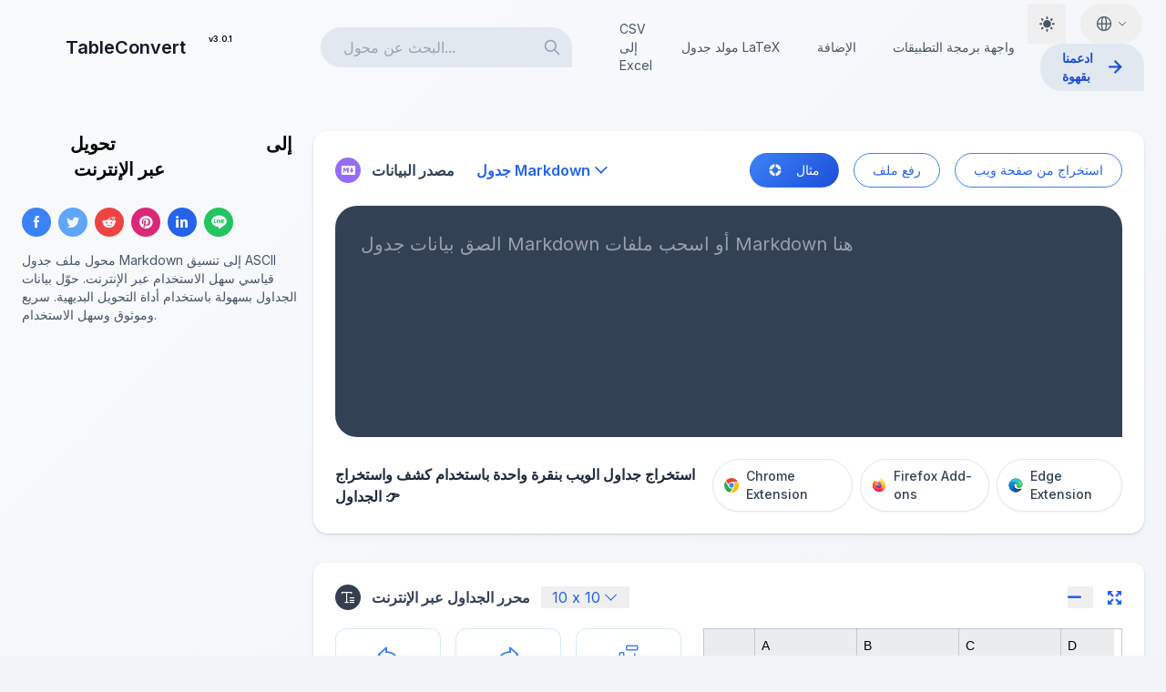

--- FILE ---
content_type: text/html
request_url: https://tableconvert.com/ar/markdown-to-ascii
body_size: 25863
content:
<!doctype html><html lang=ar translate=no><head><meta charset=utf-8><meta http-equiv=X-UA-Compatible content="IE=Edge,chrome=1"><meta name=renderer content="webkit"><meta name=viewport content="width=device-width,initial-scale=1,maximum-scale=2"><meta name=robots content="index, follow, max-image-preview:large, max-snippet:-1, max-video-preview:-1"><meta name=app:pageurl content="/"><link rel=canonical href=https://tableconvert.com/ar/markdown-to-ascii><link rel=alternate hreflang=ar href=https://tableconvert.com/ar/markdown-to-ascii><link rel=alternate hreflang=bn href=https://tableconvert.com/bn/markdown-to-ascii><link rel=alternate hreflang=cs href=https://tableconvert.com/cs/markdown-to-ascii><link rel=alternate hreflang=da href=https://tableconvert.com/da/markdown-to-ascii><link rel=alternate hreflang=de href=https://tableconvert.com/de/markdown-to-ascii><link rel=alternate hreflang=el href=https://tableconvert.com/el/markdown-to-ascii><link rel=alternate hreflang=es href=https://tableconvert.com/es/markdown-to-ascii><link rel=alternate hreflang=fa href=https://tableconvert.com/fa/markdown-to-ascii><link rel=alternate hreflang=fi href=https://tableconvert.com/fi/markdown-to-ascii><link rel=alternate hreflang=fil href=https://tableconvert.com/fil/markdown-to-ascii><link rel=alternate hreflang=fr href=https://tableconvert.com/fr/markdown-to-ascii><link rel=alternate hreflang=gu href=https://tableconvert.com/gu/markdown-to-ascii><link rel=alternate hreflang=he href=https://tableconvert.com/he/markdown-to-ascii><link rel=alternate hreflang=hi href=https://tableconvert.com/hi/markdown-to-ascii><link rel=alternate hreflang=hu href=https://tableconvert.com/hu/markdown-to-ascii><link rel=alternate hreflang=id href=https://tableconvert.com/id/markdown-to-ascii><link rel=alternate hreflang=it href=https://tableconvert.com/it/markdown-to-ascii><link rel=alternate hreflang=ja href=https://tableconvert.com/ja/markdown-to-ascii><link rel=alternate hreflang=kk href=https://tableconvert.com/kk/markdown-to-ascii><link rel=alternate hreflang=kn href=https://tableconvert.com/kn/markdown-to-ascii><link rel=alternate hreflang=ko href=https://tableconvert.com/ko/markdown-to-ascii><link rel=alternate hreflang=ml href=https://tableconvert.com/ml/markdown-to-ascii><link rel=alternate hreflang=mr href=https://tableconvert.com/mr/markdown-to-ascii><link rel=alternate hreflang=ms href=https://tableconvert.com/ms/markdown-to-ascii><link rel=alternate hreflang=my href=https://tableconvert.com/my/markdown-to-ascii><link rel=alternate hreflang=nl href=https://tableconvert.com/nl/markdown-to-ascii><link rel=alternate hreflang=no href=https://tableconvert.com/no/markdown-to-ascii><link rel=alternate hreflang=or href=https://tableconvert.com/or/markdown-to-ascii><link rel=alternate hreflang=pl href=https://tableconvert.com/pl/markdown-to-ascii><link rel=alternate hreflang=pt href=https://tableconvert.com/pt/markdown-to-ascii><link rel=alternate hreflang=ro href=https://tableconvert.com/ro/markdown-to-ascii><link rel=alternate hreflang=ru href=https://tableconvert.com/ru/markdown-to-ascii><link rel=alternate hreflang=sv href=https://tableconvert.com/sv/markdown-to-ascii><link rel=alternate hreflang=ta href=https://tableconvert.com/ta/markdown-to-ascii><link rel=alternate hreflang=te href=https://tableconvert.com/te/markdown-to-ascii><link rel=alternate hreflang=th href=https://tableconvert.com/th/markdown-to-ascii><link rel=alternate hreflang=tr href=https://tableconvert.com/tr/markdown-to-ascii><link rel=alternate hreflang=uk href=https://tableconvert.com/uk/markdown-to-ascii><link rel=alternate hreflang=ur href=https://tableconvert.com/ur/markdown-to-ascii><link rel=alternate hreflang=uz href=https://tableconvert.com/uz/markdown-to-ascii><link rel=alternate hreflang=vi href=https://tableconvert.com/vi/markdown-to-ascii><link rel=alternate hreflang=zh-Hant href=https://tableconvert.com/zh-tw/markdown-to-ascii><link rel=alternate hreflang=en href=https://tableconvert.com/markdown-to-ascii><link rel=alternate hreflang=zh-Hans href=https://tableconvert.com/zh-cn/markdown-to-ascii><link rel=alternate hreflang=x-default href=https://tableconvert.com/markdown-to-ascii><title>تحويل جدول Markdown إلى جدول ASCII عبر الإنترنت - محول الجداول عبر الإنترنت</title><meta name=description content="    


    


    

محول ملف جدول Markdown إلى تنسيق ASCII قياسي سهل الاستخدام عبر الإنترنت. حوّل بيانات الجداول بسهولة باستخدام أداة التحويل البديهية. سريع وموثوق وسهل الاستخدام."><meta property="og:url" content="https://tableconvert.com/ar/markdown-to-ascii"><meta property="og:title" content="    




    

    
تحويل جدول Markdown إلى جدول ASCII عبر الإنترنت - محول الجداول عبر الإنترنت"><meta property="og:site_name" content="محول الجداول عبر الإنترنت"><meta property="og:description" content="    


    


    

محول ملف جدول Markdown إلى تنسيق ASCII قياسي سهل الاستخدام عبر الإنترنت. حوّل بيانات الجداول بسهولة باستخدام أداة التحويل البديهية. سريع وموثوق وسهل الاستخدام."><meta property="og:image" content="https://tableconvert.com/images/preview.png"><meta property="og:image:width" content="2276"><meta property="og:image:height" content="1240"><meta property="og:type" content="website"><meta name=twitter:card content="summary_large_image"><meta name=twitter:title content="    




    

    
تحويل جدول Markdown إلى جدول ASCII عبر الإنترنت - محول الجداول عبر الإنترنت"><meta name=twitter:site content="@TableConvert"><meta name=twitter:creator content="@TableConvert"><meta name=twitter:description content="    


    


    

محول ملف جدول Markdown إلى تنسيق ASCII قياسي سهل الاستخدام عبر الإنترنت. حوّل بيانات الجداول بسهولة باستخدام أداة التحويل البديهية. سريع وموثوق وسهل الاستخدام."><meta name=twitter:image content="https://tableconvert.com/images/preview.png"><meta name=tableconvert:from content="Markdown"><meta name=tableconvert:to content="ASCII"><meta name=search:fromList content="Excel,JSON,CSV,Markdown,HTML,SQL,LaTeX,XML,MySQL,MediaWiki"><meta name=search:toList content="JSON,Excel,Magic,SQL,LaTeX,HTML,CSV,Markdown,XML,PDF,ASCII,MediaWiki,YAML,PHP,AsciiDoc,Jira,BBCode,Ruby,PNG,JPEG,TracWiki,Textile,reStructuredText,ASP,ActionScript,TOML,INI,Firebase,Qlik,DAX,JSONLines,Avro,Protobuf,RDataFrame,PandasDataFrame,RDF,MATLAB"><link href=/images/favicon.png rel=icon><link href=/images/favicon.png rel="icon shortcut" type=image/png><link rel=manifest href=/manifest.json><meta name=theme-color content="#3b82f6"><meta name=mobile-web-app-capable content="yes"><meta name=apple-mobile-web-app-status-bar-style content="default"><meta name=apple-mobile-web-app-title content="TableConvert"><link rel=apple-touch-icon href=/icons/icon-192x192.png><link rel=apple-touch-icon sizes=192x192 href=/icons/icon-192x192.png><link rel=apple-touch-icon sizes=512x512 href=/icons/icon-512x512.png><link rel=preconnect href=https://fonts.googleapis.com><link rel=preconnect href=https://fonts.gstatic.com crossorigin><link href="https://fonts.googleapis.com/css2?family=Inter:wght@200;300;400;500;600&display=swap" rel=stylesheet><link rel=stylesheet href=/font/iconfont.css><link rel=stylesheet href=/css/style.css><script>if(localStorage.theme==="dark"||!("theme"in localStorage)&&window.matchMedia("(prefers-color-scheme: dark)").matches){let e=document.documentElement.classList;e.toggle("dark")}</script></head><body class="bg-slate-100 dark:bg-slate-900 relative"><nav class=navbar-container><div class=navbar-content><div class="w-full lg:w-80 lg:flex-shrink-0 navbar-brand"><a href=/ar/ class=navbar-logo title="TableConvert - محول ومولد الجداول المجاني عبر الإنترنت"><i class="icon icon-logo text-4xl text-transparent bg-clip-text bg-gradient-to-bl from-blue-300 to-blue-700"></i>
<span class=navbar-logo-text>TableConvert
</span></a><a href=# title="What's News" data-micromodal-trigger=changelog-modal class="ml-1 py-1.5 px-2 font-semibold dark:text-slate-300 text-[9px] min-h-[44px] min-w-[44px] flex items-start justify-center">v3.0.1</a></div><div class="flex-1 min-w-0 flex items-center justify-between"><div class="flex items-center space-x-4"><div class="hidden lg:block md:pl-2"><div id=search class=relative><input placeholder="البحث عن محول..." class="py-1.5 px-4 pl-6 rounded-l-3xl rounded-t-3xl border border-slate-200 dark:text-slate-300 dark:border-slate-800 bg-slate-200 dark:bg-slate-800 focus:bg-white focus:outline-none focus:ring-2 focus:ring-blue-500 focus:border-transparent min-h-[44px]" autocomplete=off autocorrect=off autocapitalize=off spellcheck=false maxlength=32 enterkeyhint=go>
<svg class="absolute right-3 top-3 w-5 h-5 text-slate-400 dark:text-slate-500" fill="none" stroke="currentColor" viewBox="0 0 24 24"><path stroke-linecap="round" stroke-linejoin="round" stroke-width="2" d="M21 21l-6-6m2-5A7 7 0 113 10a7 7 0 0114 0z"/></svg><div class="search-content invisible absolute w-full left-0 h-screen z-50"><div class="mt-2 h-full"><div class="items bg-white dark:bg-slate-800 rounded-md shadow dark:shadow-xl space-y-1 text-slate-600 max-h-96 overflow-y-auto"></div></div></div></div></div><div class="hidden xl:flex items-center space-x-4 md:pl-8"><a class="text-sm text-slate-600 hover:text-slate-400 py-2 px-1" href=/ar/csv-to-excel title="CSV إلى SQL"><span class=cursor-pointer>CSV إلى Excel</span>
</a><a href=/ar/latex-generator class="text-gray-600 dark:text-gray-300 hover:text-blue-600 dark:hover:text-blue-400 transition-colors py-1.5 px-3 rounded-full text-sm whitespace-nowrap" title="مولد LaTeX Table">مولد جدول LaTeX
</a><a class="text-gray-600 dark:text-gray-300 hover:text-blue-600 dark:hover:text-blue-400 transition-colors py-1.5 px-3 rounded-full text-sm whitespace-nowrap" href=#extension-section title=الإضافة>الإضافة
</a><a title="واجهة برمجة التطبيقات" class="text-gray-600 dark:text-gray-300 hover:text-blue-600 dark:hover:text-blue-400 transition-colors py-1.5 px-3 rounded-full text-sm whitespace-nowrap" href=/ar/api/#post-/convert/markdown-to-ascii title="واجهة برمجة التطبيقات">واجهة برمجة التطبيقات</a></div></div><div class="flex flex-wrap items-center justify-center space-x-4 py-0"><button id=darkMode aria-label="Dark Mode" class="py-1.5 px-2 lg:px-3 text-gray-600 dark:text-gray-300 hover:text-blue-600 dark:hover:text-blue-400 transition-all duration-200 min-h-[44px]">
<i class="icon icon-light text-base lg:text-lg"></i></button><div class="language-dropdown inline-block relative"><button class="language-dropdown-btn flex items-center justify-center py-1.5 px-3 lg:px-4 text-gray-600 dark:text-slate-300 hover:text-blue-600 dark:hover:text-blue-400 rounded-full transition-all duration-200 min-h-[44px]" type=button aria-label=Language>
<svg class="w-5 h-5" fill="none" stroke="currentColor" viewBox="0 0 24 24"><path stroke-linecap="round" stroke-linejoin="round" stroke-width="1.5" d="M21 12a9 9 0 01-9 9m9-9a9 9 0 00-9-9m9 9H3m9 9a9 9 0 01-9-9m9 9c1.657.0 3-4.03 3-9s-1.343-9-3-9m0 18c-1.657.0-3-4.03-3-9s1.343-9 3-9m-9 9a9 9 0 019-9"/></svg>
<svg class="language-dropdown-icon w-3 h-3 ml-1 transform transition-transform duration-200" fill="none" stroke="currentColor" viewBox="0 0 24 24"><path stroke-linecap="round" stroke-linejoin="round" stroke-width="2" d="M19 9l-7 7-7-7"/></svg></button><div class="language-dropdown-menu invisible absolute right-0 py-1.5 min-w-[180px] max-h-80 overflow-y-auto"><a href=/ar/markdown-to-ascii title=اَلْعَرَبِيَّةُ class="flex items-center transition-all duration-200 group bg-blue-50 dark:bg-blue-900/20 text-blue-600 dark:text-blue-400"><span class="mr-3 text-lg">🇸🇦</span><div class=flex-1><div>اَلْعَرَبِيَّةُ</div></div><svg class="w-4 h-4 text-blue-500 dark:text-blue-400" fill="none" stroke="currentColor" viewBox="0 0 24 24"><path stroke-linecap="round" stroke-linejoin="round" stroke-width="2" d="M5 13l4 4L19 7"/></svg>
</a><a href=/bn/markdown-to-ascii title=বাংলা class="flex items-center transition-all duration-200 group"><span class="mr-3 text-lg">🇧🇩</span><div class=flex-1><div>বাংলা</div></div></a><a href=/cs/markdown-to-ascii title=Čeština class="flex items-center transition-all duration-200 group"><span class="mr-3 text-lg">🇨🇿</span><div class=flex-1><div>Čeština</div></div></a><a href=/da/markdown-to-ascii title=Dansk class="flex items-center transition-all duration-200 group"><span class="mr-3 text-lg">🇩🇰</span><div class=flex-1><div>Dansk</div></div></a><a href=/de/markdown-to-ascii title=Deutsch class="flex items-center transition-all duration-200 group"><span class="mr-3 text-lg">🇩🇪</span><div class=flex-1><div>Deutsch</div></div></a><a href=/el/markdown-to-ascii title=ελληνικά class="flex items-center transition-all duration-200 group"><span class="mr-3 text-lg">🇬🇷</span><div class=flex-1><div>ελληνικά</div></div></a><a href=/es/markdown-to-ascii title=Español class="flex items-center transition-all duration-200 group"><span class="mr-3 text-lg">🇪🇸</span><div class=flex-1><div>Español</div></div></a><a href=/fa/markdown-to-ascii title=فارسی class="flex items-center transition-all duration-200 group"><span class="mr-3 text-lg">🇮🇷</span><div class=flex-1><div>فارسی</div></div></a><a href=/fi/markdown-to-ascii title=Suomi class="flex items-center transition-all duration-200 group"><span class="mr-3 text-lg">🇫🇮</span><div class=flex-1><div>Suomi</div></div></a><a href=/fil/markdown-to-ascii title=Filipino class="flex items-center transition-all duration-200 group"><span class="mr-3 text-lg">🇵🇭</span><div class=flex-1><div>Filipino</div></div></a><a href=/fr/markdown-to-ascii title=Français class="flex items-center transition-all duration-200 group"><span class="mr-3 text-lg">🇫🇷</span><div class=flex-1><div>Français</div></div></a><a href=/gu/markdown-to-ascii title=ગુજરાતી class="flex items-center transition-all duration-200 group"><span class="mr-3 text-lg">🇮🇳</span><div class=flex-1><div>ગુજરાતી</div></div></a><a href=/he/markdown-to-ascii title=עברית class="flex items-center transition-all duration-200 group"><span class="mr-3 text-lg">🇮🇱</span><div class=flex-1><div>עברית</div></div></a><a href=/hi/markdown-to-ascii title=हिन्दी class="flex items-center transition-all duration-200 group"><span class="mr-3 text-lg">🇮🇳</span><div class=flex-1><div>हिन्दी</div></div></a><a href=/hu/markdown-to-ascii title=Magyar class="flex items-center transition-all duration-200 group"><span class="mr-3 text-lg">🇭🇺</span><div class=flex-1><div>Magyar</div></div></a><a href=/id/markdown-to-ascii title=Indonesia class="flex items-center transition-all duration-200 group"><span class="mr-3 text-lg">🇮🇩</span><div class=flex-1><div>Indonesia</div></div></a><a href=/it/markdown-to-ascii title=Italiano class="flex items-center transition-all duration-200 group"><span class="mr-3 text-lg">🇮🇹</span><div class=flex-1><div>Italiano</div></div></a><a href=/ja/markdown-to-ascii title=日本語 class="flex items-center transition-all duration-200 group"><span class="mr-3 text-lg">🇯🇵</span><div class=flex-1><div>日本語</div></div></a><a href=/kk/markdown-to-ascii title=Қазақша class="flex items-center transition-all duration-200 group"><span class="mr-3 text-lg">🇰🇿</span><div class=flex-1><div>Қазақша</div></div></a><a href=/kn/markdown-to-ascii title=ಕನ್ನಡ class="flex items-center transition-all duration-200 group"><span class="mr-3 text-lg">🇮🇳</span><div class=flex-1><div>ಕನ್ನಡ</div></div></a><a href=/ko/markdown-to-ascii title=한국어 class="flex items-center transition-all duration-200 group"><span class="mr-3 text-lg">🇰🇷</span><div class=flex-1><div>한국어</div></div></a><a href=/ml/markdown-to-ascii title=മലയാളം class="flex items-center transition-all duration-200 group"><span class="mr-3 text-lg">🇮🇳</span><div class=flex-1><div>മലയാളം</div></div></a><a href=/mr/markdown-to-ascii title=मराठी class="flex items-center transition-all duration-200 group"><span class="mr-3 text-lg">🇮🇳</span><div class=flex-1><div>मराठी</div></div></a><a href=/ms/markdown-to-ascii title="Bahasa Melayu" class="flex items-center transition-all duration-200 group"><span class="mr-3 text-lg">🇲🇾</span><div class=flex-1><div>Bahasa Melayu</div></div></a><a href=/my/markdown-to-ascii title=ဗမာစာ class="flex items-center transition-all duration-200 group"><span class="mr-3 text-lg">🇲🇲</span><div class=flex-1><div>ဗမာစာ</div></div></a><a href=/nl/markdown-to-ascii title=Nederlands class="flex items-center transition-all duration-200 group"><span class="mr-3 text-lg">🇳🇱</span><div class=flex-1><div>Nederlands</div></div></a><a href=/no/markdown-to-ascii title=Norsk class="flex items-center transition-all duration-200 group"><span class="mr-3 text-lg">🇳🇴</span><div class=flex-1><div>Norsk</div></div></a><a href=/or/markdown-to-ascii title=ଓଡ଼ିଆ class="flex items-center transition-all duration-200 group"><span class="mr-3 text-lg">🇮🇳</span><div class=flex-1><div>ଓଡ଼ିଆ</div></div></a><a href=/pl/markdown-to-ascii title=Polski class="flex items-center transition-all duration-200 group"><span class="mr-3 text-lg">🇵🇱</span><div class=flex-1><div>Polski</div></div></a><a href=/pt/markdown-to-ascii title=Português class="flex items-center transition-all duration-200 group"><span class="mr-3 text-lg">🇵🇹</span><div class=flex-1><div>Português</div></div></a><a href=/ro/markdown-to-ascii title=Română class="flex items-center transition-all duration-200 group"><span class="mr-3 text-lg">🇷🇴</span><div class=flex-1><div>Română</div></div></a><a href=/ru/markdown-to-ascii title=Русский class="flex items-center transition-all duration-200 group"><span class="mr-3 text-lg">🇷🇺</span><div class=flex-1><div>Русский</div></div></a><a href=/sv/markdown-to-ascii title=Svenska class="flex items-center transition-all duration-200 group"><span class="mr-3 text-lg">🇸🇪</span><div class=flex-1><div>Svenska</div></div></a><a href=/ta/markdown-to-ascii title=தமிழ் class="flex items-center transition-all duration-200 group"><span class="mr-3 text-lg">🇮🇳</span><div class=flex-1><div>தமிழ்</div></div></a><a href=/te/markdown-to-ascii title=తెలుగు class="flex items-center transition-all duration-200 group"><span class="mr-3 text-lg">🇮🇳</span><div class=flex-1><div>తెలుగు</div></div></a><a href=/th/markdown-to-ascii title=ไทย class="flex items-center transition-all duration-200 group"><span class="mr-3 text-lg">🇹🇭</span><div class=flex-1><div>ไทย</div></div></a><a href=/tr/markdown-to-ascii title=Türkçe class="flex items-center transition-all duration-200 group"><span class="mr-3 text-lg">🇹🇷</span><div class=flex-1><div>Türkçe</div></div></a><a href=/uk/markdown-to-ascii title=Українська class="flex items-center transition-all duration-200 group"><span class="mr-3 text-lg">🇺🇦</span><div class=flex-1><div>Українська</div></div></a><a href=/ur/markdown-to-ascii title=اردو class="flex items-center transition-all duration-200 group"><span class="mr-3 text-lg">🇵🇰</span><div class=flex-1><div>اردو</div></div></a><a href=/uz/markdown-to-ascii title=Ўзбек class="flex items-center transition-all duration-200 group"><span class="mr-3 text-lg">🇺🇿</span><div class=flex-1><div>Ўзбек</div></div></a><a href=/vi/markdown-to-ascii title="Tiếng Việt" class="flex items-center transition-all duration-200 group"><span class="mr-3 text-lg">🇻🇳</span><div class=flex-1><div>Tiếng Việt</div></div></a><a href=/zh-tw/markdown-to-ascii title=繁體中文 class="flex items-center transition-all duration-200 group"><span class="mr-3 text-lg">🇹🇼</span><div class=flex-1><div>繁體中文</div></div></a><a href=/markdown-to-ascii title=English class="flex items-center transition-all duration-200 group"><span class="mr-3 text-lg">🇺🇸</span><div class=flex-1><div>English</div></div></a><a href=/zh-cn/markdown-to-ascii title=简体中文 class="flex items-center transition-all duration-200 group"><span class="mr-3 text-lg">🇨🇳</span><div class=flex-1><div>简体中文</div></div></a></div></div><a href=/sponsor/ class="hidden lg:flex items-center justify-center py-1.5 px-6 text-sm text-blue-700 font-bold rounded-l-3xl rounded-t-3xl bg-slate-200 dark:bg-slate-800 hover:opacity-80 min-h-[44px]" title="ادعمنا بقهوة">ادعمنا بقهوة
<i class="icon icon-right ml-1"></i></a></div></div></div></nav><div class=max-container><div class="flex flex-col lg:flex-row gap-1"><aside class="w-full lg:w-80 lg:flex-shrink-0 order-2 lg:order-1"><div class="space-y-8 md:pr-4 py-4"><div><h1 class="mb-3 text-xl dark:text-slate-300 font-bold">تحويل <span class=hero-highlight>جدول Markdown</span> إلى <span class=hero-highlight>جدول ASCII</span> عبر الإنترنت</h1><span class=_share-wrapper><a class="_item bg-blue-500" href="https://facebook.com/sharer/sharer.php?u=https://tableconvert.com/ar/markdown-to-ascii" title="Share this page on Facebook" rel="nofollow noopener noreferrer" target=_blank><div class="tooltip tooltip-left group"><i class="icon icon-facebook"></i><div class=tooltip-content style=left:1px>Facebook</div></div></a><a class="_item bg-blue-400" href="https://twitter.com/intent/tweet/?text=%20%20%20%20%0a%0a%0a%20%20%20%20%0a%0a%0a%20%20%20%20%0a%0a%d9%85%d8%ad%d9%88%d9%84%20%d9%85%d9%84%d9%81%20%d8%ac%d8%af%d9%88%d9%84%20Markdown%20%d8%a5%d9%84%d9%89%20%d8%aa%d9%86%d8%b3%d9%8a%d9%82%20ASCII%20%d9%82%d9%8a%d8%a7%d8%b3%d9%8a%20%d8%b3%d9%87%d9%84%20%d8%a7%d9%84%d8%a7%d8%b3%d8%aa%d8%ae%d8%af%d8%a7%d9%85%20%d8%b9%d8%a8%d8%b1%20%d8%a7%d9%84%d8%a5%d9%86%d8%aa%d8%b1%d9%86%d8%aa.%20%d8%ad%d9%88%d9%91%d9%84%20%d8%a8%d9%8a%d8%a7%d9%86%d8%a7%d8%aa%20%d8%a7%d9%84%d8%ac%d8%af%d8%a7%d9%88%d9%84%20%d8%a8%d8%b3%d9%87%d9%88%d9%84%d8%a9%20%d8%a8%d8%a7%d8%b3%d8%aa%d8%ae%d8%af%d8%a7%d9%85%20%d8%a3%d8%af%d8%a7%d8%a9%20%d8%a7%d9%84%d8%aa%d8%ad%d9%88%d9%8a%d9%84%20%d8%a7%d9%84%d8%a8%d8%af%d9%8a%d9%87%d9%8a%d8%a9.%20%d8%b3%d8%b1%d9%8a%d8%b9%20%d9%88%d9%85%d9%88%d8%ab%d9%88%d9%82%20%d9%88%d8%b3%d9%87%d9%84%20%d8%a7%d9%84%d8%a7%d8%b3%d8%aa%d8%ae%d8%af%d8%a7%d9%85.&amp;url=https://tableconvert.com/ar/markdown-to-ascii" title="Share this page on Twitter" rel="nofollow noopener noreferrer" target=_blank><div class="tooltip tooltip-left group"><i class="icon icon-twitter"></i><div class=tooltip-content style=left:3px>Twitter</div></div></a><a class="_item bg-red-500" href="https://reddit.com/submit/?url=https://tableconvert.com/ar/markdown-to-ascii&amp;resubmit=true&amp;title=%20%20%20%20%0a%0a%0a%0a%0a%20%20%20%20%0a%0a%20%20%20%20%0a%d8%aa%d8%ad%d9%88%d9%8a%d9%84%20%d8%ac%d8%af%d9%88%d9%84%20Markdown%20%d8%a5%d9%84%d9%89%20%d8%ac%d8%af%d9%88%d9%84%20ASCII%20%d8%b9%d8%a8%d8%b1%20%d8%a7%d9%84%d8%a5%d9%86%d8%aa%d8%b1%d9%86%d8%aa%20-%20%d9%85%d8%ad%d9%88%d9%84%20%d8%a7%d9%84%d8%ac%d8%af%d8%a7%d9%88%d9%84%20%d8%b9%d8%a8%d8%b1%20%d8%a7%d9%84%d8%a5%d9%86%d8%aa%d8%b1%d9%86%d8%aa" title="Share this page on Reddit" rel="nofollow noopener noreferrer" target=_blank><div class="tooltip tooltip-left group"><i class="icon icon-reddit"></i><div class=tooltip-content style=left:3px>Reddit</div></div></a><a class="_item bg-pink-600" href="https://pinterest.com/pin/create/button/?url=https://tableconvert.com/ar/markdown-to-ascii&amp;description=%20%20%20%20%0a%0a%0a%20%20%20%20%0a%0a%0a%20%20%20%20%0a%0a%d9%85%d8%ad%d9%88%d9%84%20%d9%85%d9%84%d9%81%20%d8%ac%d8%af%d9%88%d9%84%20Markdown%20%d8%a5%d9%84%d9%89%20%d8%aa%d9%86%d8%b3%d9%8a%d9%82%20ASCII%20%d9%82%d9%8a%d8%a7%d8%b3%d9%8a%20%d8%b3%d9%87%d9%84%20%d8%a7%d9%84%d8%a7%d8%b3%d8%aa%d8%ae%d8%af%d8%a7%d9%85%20%d8%b9%d8%a8%d8%b1%20%d8%a7%d9%84%d8%a5%d9%86%d8%aa%d8%b1%d9%86%d8%aa.%20%d8%ad%d9%88%d9%91%d9%84%20%d8%a8%d9%8a%d8%a7%d9%86%d8%a7%d8%aa%20%d8%a7%d9%84%d8%ac%d8%af%d8%a7%d9%88%d9%84%20%d8%a8%d8%b3%d9%87%d9%88%d9%84%d8%a9%20%d8%a8%d8%a7%d8%b3%d8%aa%d8%ae%d8%af%d8%a7%d9%85%20%d8%a3%d8%af%d8%a7%d8%a9%20%d8%a7%d9%84%d8%aa%d8%ad%d9%88%d9%8a%d9%84%20%d8%a7%d9%84%d8%a8%d8%af%d9%8a%d9%87%d9%8a%d8%a9.%20%d8%b3%d8%b1%d9%8a%d8%b9%20%d9%88%d9%85%d9%88%d8%ab%d9%88%d9%82%20%d9%88%d8%b3%d9%87%d9%84%20%d8%a7%d9%84%d8%a7%d8%b3%d8%aa%d8%ae%d8%af%d8%a7%d9%85." title="Share this page on Pinterest" rel="nofollow noopener noreferrer" target=_blank><div class="tooltip tooltip-left group"><i class="icon icon-pinterest"></i><div class=tooltip-content style=left:1px>Pinterest</div></div></a><a class="_item bg-blue-600" href="https://www.linkedin.com/shareArticle?url=https://tableconvert.com/ar/markdown-to-ascii&amp;title=%20%20%20%20%0a%0a%0a%0a%0a%20%20%20%20%0a%0a%20%20%20%20%0a%d8%aa%d8%ad%d9%88%d9%8a%d9%84%20%d8%ac%d8%af%d9%88%d9%84%20Markdown%20%d8%a5%d9%84%d9%89%20%d8%ac%d8%af%d9%88%d9%84%20ASCII%20%d8%b9%d8%a8%d8%b1%20%d8%a7%d9%84%d8%a5%d9%86%d8%aa%d8%b1%d9%86%d8%aa%20-%20%d9%85%d8%ad%d9%88%d9%84%20%d8%a7%d9%84%d8%ac%d8%af%d8%a7%d9%88%d9%84%20%d8%b9%d8%a8%d8%b1%20%d8%a7%d9%84%d8%a5%d9%86%d8%aa%d8%b1%d9%86%d8%aa&amp;summary=%20%20%20%20%0a%0a%0a%20%20%20%20%0a%0a%0a%20%20%20%20%0a%0a%d9%85%d8%ad%d9%88%d9%84%20%d9%85%d9%84%d9%81%20%d8%ac%d8%af%d9%88%d9%84%20Markdown%20%d8%a5%d9%84%d9%89%20%d8%aa%d9%86%d8%b3%d9%8a%d9%82%20ASCII%20%d9%82%d9%8a%d8%a7%d8%b3%d9%8a%20%d8%b3%d9%87%d9%84%20%d8%a7%d9%84%d8%a7%d8%b3%d8%aa%d8%ae%d8%af%d8%a7%d9%85%20%d8%b9%d8%a8%d8%b1%20%d8%a7%d9%84%d8%a5%d9%86%d8%aa%d8%b1%d9%86%d8%aa.%20%d8%ad%d9%88%d9%91%d9%84%20%d8%a8%d9%8a%d8%a7%d9%86%d8%a7%d8%aa%20%d8%a7%d9%84%d8%ac%d8%af%d8%a7%d9%88%d9%84%20%d8%a8%d8%b3%d9%87%d9%88%d9%84%d8%a9%20%d8%a8%d8%a7%d8%b3%d8%aa%d8%ae%d8%af%d8%a7%d9%85%20%d8%a3%d8%af%d8%a7%d8%a9%20%d8%a7%d9%84%d8%aa%d8%ad%d9%88%d9%8a%d9%84%20%d8%a7%d9%84%d8%a8%d8%af%d9%8a%d9%87%d9%8a%d8%a9.%20%d8%b3%d8%b1%d9%8a%d8%b9%20%d9%88%d9%85%d9%88%d8%ab%d9%88%d9%82%20%d9%88%d8%b3%d9%87%d9%84%20%d8%a7%d9%84%d8%a7%d8%b3%d8%aa%d8%ae%d8%af%d8%a7%d9%85." title="Share this page on LinkedIn" rel="nofollow noopener noreferrer" target=_blank><div class="tooltip tooltip-left group"><i class="icon icon-linkedin"></i><div class=tooltip-content style=left:3px>Linkedin</div></div></a><a class="_item bg-green-500" href="https://social-plugins.line.me/lineit/share?url=https://tableconvert.com/ar/markdown-to-ascii" title="Share this page on Line" rel="nofollow noopener noreferrer" target=_blank><div class="tooltip tooltip-left group"><i class="icon icon-line"></i><div class=tooltip-content style=left:4px>&nbsp; Line &nbsp;</div></div></a></span><div class="text-slate-600 mt-4 text-sm">محول ملف جدول Markdown إلى تنسيق ASCII قياسي سهل الاستخدام عبر الإنترنت. حوّل بيانات الجداول بسهولة باستخدام أداة التحويل البديهية. سريع وموثوق وسهل الاستخدام.</div></div><div class=sponsors><div id=bsa-zone_1708522317301-1_123456></div><div id=bsa-zone_1713506911872-3_123456></div><div id=bsa-zone_1716365150755-0_123456></div><div id=bsa-zone_1722935090337-0_123456></div><div id=bsa-zone_1722935164227-5_123456></div><ins class=adsbygoogle style=display:inline-block;width:300px;height:250px data-ad-client=ca-pub-8691406134231910 data-ad-slot=2050485324></ins><ins class=adsbygoogle style=display:inline-block;width:300px;height:250px data-ad-client=ca-pub-8691406134231910 data-ad-slot=1722799644></ins></div></div></aside><main class="flex-1 min-w-0 space-y-0 order-1 lg:order-2"><section id=dataSource class="w-full py-4"><div class="max-w-7xl mx-auto"><div class="_dataSource shadow dark:shadow-xl rounded-xl bg-white dark:bg-slate-800 p-3 md:p-6"><div class="flex flex-col md:flex-row md:justify-between md:items-center space-y-4 md:space-y-0"><div class="flex items-center justify-center"><div class="flex items-center text-slate-700 dark:text-slate-300"><div id=DataSource class="flex items-center"><i class="icon icon-markdown bg-violet-500 icon-rounded-full mr-3"></i><h2 class="font-semibold text-base">مصدر البيانات</h2></div><div class="group inline-block ml-3"><button class="flex items-center outline-none focus:outline-none border-blue-500 text-blue-600 font-bold px-3 py-1 bg-white dark:bg-slate-800 rounded-full">
<span class=pr-1>جدول Markdown</span>
<i class="icon icon-unfold"></i></button><ul class="dropdown-menu absolute py-1.5"><li><a class="_fromItem flex items-center px-3 py-2 text-sm hover:bg-slate-50 dark:hover:bg-slate-700/50 transition-all duration-200 group" href=/ar/excel-to-ascii title="Excel إلى ASCII"><div class="flex items-center justify-center w-4 h-4 rounded bg-emerald-800 mr-3 flex-shrink-0 group-hover:scale-105 transition-transform duration-200"><i class="icon icon-excel text-white" style=font-size:10px></i></div><span class="font-medium text-slate-700 dark:text-slate-200 group-hover:text-slate-900 dark:group-hover:text-white flex-1">Excel</span></a><li class="border-t border-slate-100 dark:border-slate-700/50"><a class="_fromItem flex items-center px-3 py-2 text-sm hover:bg-slate-50 dark:hover:bg-slate-700/50 transition-all duration-200 group" href=/ar/json-to-ascii title="JSON إلى ASCII"><div class="flex items-center justify-center w-4 h-4 rounded bg-slate-700 mr-3 flex-shrink-0 group-hover:scale-105 transition-transform duration-200"><i class="icon icon-json text-white" style=font-size:10px></i></div><span class="font-medium text-slate-700 dark:text-slate-200 group-hover:text-slate-900 dark:group-hover:text-white flex-1">مصفوفة JSON</span></a><li class="border-t border-slate-100 dark:border-slate-700/50"><a class="_fromItem flex items-center px-3 py-2 text-sm hover:bg-slate-50 dark:hover:bg-slate-700/50 transition-all duration-200 group" href=/ar/csv-to-ascii title="CSV إلى ASCII"><div class="flex items-center justify-center w-4 h-4 rounded bg-emerald-500 mr-3 flex-shrink-0 group-hover:scale-105 transition-transform duration-200"><i class="icon icon-csv text-white" style=font-size:10px></i></div><span class="font-medium text-slate-700 dark:text-slate-200 group-hover:text-slate-900 dark:group-hover:text-white flex-1">CSV</span></a><li class="border-t border-slate-100 dark:border-slate-700/50"><a class="_fromItem flex items-center px-3 py-2 text-sm hover:bg-slate-50 dark:hover:bg-slate-700/50 transition-all duration-200 group" href=/ar/markdown-to-ascii title="Markdown إلى ASCII"><div class="flex items-center justify-center w-4 h-4 rounded bg-violet-500 mr-3 flex-shrink-0 group-hover:scale-105 transition-transform duration-200"><i class="icon icon-markdown text-white" style=font-size:10px></i></div><span class="font-medium text-slate-700 dark:text-slate-200 group-hover:text-slate-900 dark:group-hover:text-white flex-1">جدول Markdown</span></a><li class="border-t border-slate-100 dark:border-slate-700/50"><a class="_fromItem flex items-center px-3 py-2 text-sm hover:bg-slate-50 dark:hover:bg-slate-700/50 transition-all duration-200 group" href=/ar/html-to-ascii title="HTML إلى ASCII"><div class="flex items-center justify-center w-4 h-4 rounded bg-amber-600 mr-3 flex-shrink-0 group-hover:scale-105 transition-transform duration-200"><i class="icon icon-html5 text-white" style=font-size:10px></i></div><span class="font-medium text-slate-700 dark:text-slate-200 group-hover:text-slate-900 dark:group-hover:text-white flex-1">جدول HTML</span></a><li class="border-t border-slate-100 dark:border-slate-700/50"><a class="_fromItem flex items-center px-3 py-2 text-sm hover:bg-slate-50 dark:hover:bg-slate-700/50 transition-all duration-200 group" href=/ar/sql-to-ascii title="SQL إلى ASCII"><div class="flex items-center justify-center w-4 h-4 rounded bg-blue-600 mr-3 flex-shrink-0 group-hover:scale-105 transition-transform duration-200"><i class="icon icon-database text-white" style=font-size:10px></i></div><span class="font-medium text-slate-700 dark:text-slate-200 group-hover:text-slate-900 dark:group-hover:text-white flex-1">إدراج SQL</span></a><li class="border-t border-slate-100 dark:border-slate-700/50"><a class="_fromItem flex items-center px-3 py-2 text-sm hover:bg-slate-50 dark:hover:bg-slate-700/50 transition-all duration-200 group" href=/ar/latex-to-ascii title="LaTeX إلى ASCII"><div class="flex items-center justify-center w-4 h-4 rounded bg-red-600 mr-3 flex-shrink-0 group-hover:scale-105 transition-transform duration-200"><i class="icon icon-math text-white" style=font-size:10px></i></div><span class="font-medium text-slate-700 dark:text-slate-200 group-hover:text-slate-900 dark:group-hover:text-white flex-1">جدول LaTeX</span></a><li class="border-t border-slate-100 dark:border-slate-700/50"><a class="_fromItem flex items-center px-3 py-2 text-sm hover:bg-slate-50 dark:hover:bg-slate-700/50 transition-all duration-200 group" href=/ar/xml-to-ascii title="XML إلى ASCII"><div class="flex items-center justify-center w-4 h-4 rounded bg-amber-800 mr-3 flex-shrink-0 group-hover:scale-105 transition-transform duration-200"><i class="icon icon-xml text-white" style=font-size:10px></i></div><span class="font-medium text-slate-700 dark:text-slate-200 group-hover:text-slate-900 dark:group-hover:text-white flex-1">XML</span></a><li class="border-t border-slate-100 dark:border-slate-700/50"><a class="_fromItem flex items-center px-3 py-2 text-sm hover:bg-slate-50 dark:hover:bg-slate-700/50 transition-all duration-200 group" href=/ar/mysql-to-ascii title="MySQL إلى ASCII"><div class="flex items-center justify-center w-4 h-4 rounded bg-[#275d85] mr-3 flex-shrink-0 group-hover:scale-105 transition-transform duration-200"><i class="icon icon-mysql text-white" style=font-size:10px></i></div><span class="font-medium text-slate-700 dark:text-slate-200 group-hover:text-slate-900 dark:group-hover:text-white flex-1">نتائج استعلام MySQL</span></a><li class="border-t border-slate-100 dark:border-slate-700/50"><a class="_fromItem flex items-center px-3 py-2 text-sm hover:bg-slate-50 dark:hover:bg-slate-700/50 transition-all duration-200 group" href=/ar/mediawiki-to-ascii title="MediaWiki إلى ASCII"><div class="flex items-center justify-center w-4 h-4 rounded bg-amber-500 mr-3 flex-shrink-0 group-hover:scale-105 transition-transform duration-200"><i class="icon icon-mediawiki text-white" style=font-size:10px></i></div><span class="font-medium text-slate-700 dark:text-slate-200 group-hover:text-slate-900 dark:group-hover:text-white flex-1">جدول MediaWiki</span></a></ul></div><div class="choose-sheet hidden flex items-center"><div class="w-px h-5 mx-3 bg-slate-300 dark:bg-slate-100/20 flex-none"></div><span>ورقة العمل</span></div><div class="choose-sheet hidden group inline-block"><button class="flex items-center outline-none focus:outline-none border-blue-500 text-blue-600 px-3 py-1 bg-white dark:bg-slate-800 rounded-full">
<span class="pr-1 sheet-default w-16 truncate">لا شيء</span>
<i class="icon icon-unfold"></i></button><div class="sheet-list group-hover:scale-100"></div></div></div></div><div class="flex flex-wrap items-center justify-center space-x-2 md:space-x-4"><button id=example class="btn-modern flex items-center border border-transparent rounded-full px-2 py-1.5 md:px-5 md:py-2 text-xs md:text-sm select-none text-white focus:outline-none transition-all duration-200">
<i class="hidden sm:inline text-sm icon icon-example mr-4"></i>
مثال
</button>
<button id=select-file class="flex items-center px-2 py-1.5 md:px-5 md:py-2 text-xs md:text-sm border border-blue-500 rounded-full text-blue-600 bg-white dark:bg-slate-800 hover:bg-blue-500 hover:text-white transition-all duration-200 select-none focus:outline-none">
رفع ملف</button><div id=extract-panel class="inline-block dropdown relative"><button type=button data-toggle=dropdown class="flex items-center px-2 py-1.5 md:px-5 md:py-2 text-xs md:text-sm border border-blue-500 rounded-full text-blue-600 bg-white dark:bg-slate-800 hover:bg-blue-500 hover:text-white transition-all duration-200 select-none focus:outline-none">
استخراج من صفحة ويب</button><div data-close class="dropdown-panel invisible p-0 mt-3 absolute right-0 min-w-max bg-white dark:bg-slate-800 rounded-md shadow dark:shadow-xl dark:border-slate-700 transform opacity-0 scale-95 transition-all duration-200 ease-out"><div class="p-6 space-y-4"><div class="flex items-start space-x-3"><div class="flex-shrink-0 w-10 h-10 bg-blue-100 dark:bg-blue-900/20 rounded-full flex items-center justify-center"><i class="icon icon-extract text-blue-600 dark:text-blue-400"></i></div><div class="flex-1 min-w-0"><h3 class="text-sm font-medium text-slate-900 dark:text-slate-100">استخراج من صفحة ويب</h3><p class="text-xs text-slate-500 dark:text-slate-400 mt-1">أدخل رابط صفحة ويب تحتوي على بيانات جدول لاستخراج البيانات المنظمة تلقائياً</div></div><div class=space-y-3><div class=relative><input id=input-url class="w-full pl-5 pr-4 py-3 text-sm border border-slate-300 dark:border-slate-600 rounded-lg bg-white dark:bg-slate-700 text-slate-900 dark:text-slate-100 placeholder-slate-400 dark:placeholder-slate-500 focus:ring-2 focus:ring-blue-500 focus:border-blue-500 dark:focus:border-blue-400 transition-all duration-200 outline-none" placeholder=https://example.com/path/to/markdown-data><div class="absolute inset-y-0 left-0 pl-3 flex items-center pointer-events-none"><i class="icon icon-link text-slate-400 dark:text-slate-500 text-sm"></i></div></div><button id=extract class="btn-modern w-full flex items-center justify-center px-4 py-3 text-sm font-medium text-white rounded-lg transition-all duration-200 focus:outline-none focus:ring-2 focus:ring-blue-500 focus:ring-offset-2 dark:focus:ring-offset-slate-800 space-x-2">
<i class="flex items-center justify-center icon icon-extract"></i>
<i class="hidden flex items-center justify-center icon icon-spinner animate-spin"></i>
<span>استخراج Markdown</span></button></div></div></div></div></div></div><div class=mt-5><div class="file relative border-4 border-dashed border-transparent w-full bg-slate-700 dark:bg-slate-700 rounded-l-3xl rounded-t-3xl p-0 transition-all duration-300 ease-in-out group"><div class="relative p-6"><div class=relative><div class="absolute inset-0 flex flex-col items-center justify-center pointer-events-none text-center space-y-3 opacity-50 group-hover:opacity-70" id=empty-state><div class=space-y-1><p class="text-xl text-white dark:text-white">الصق بيانات جدول Markdown أو اسحب ملفات Markdown هنا</div></div><textarea class="relative text-sm w-full bg-transparent border-0 text-white dark:text-white font-mono focus:outline-none resize-none placeholder-transparent" id=importContent rows=8 placeholder="الصق بيانات جدول Markdown أو اسحب ملفات Markdown هنا" autocomplete=off autocorrect=off autocapitalize=off spellcheck=false></textarea></div><div class="mt-4 flex items-center justify-end text-xs text-slate-400 dark:text-slate-400 opacity-0 group-hover:opacity-100 transition-opacity duration-300"><div class="flex items-center space-x-1"><span class="text-slate-300 dark:text-slate-300">.md</span>
<span>,</span>
<span class="text-slate-300 dark:text-slate-300">.markdown</span></div></div></div><input id=file-input type=file accept=.md,.markdown class=hidden></div></div><div class="mt-4 pt-2"><div class=extension-ad><div class=extension-ad-message><div class=extension-ad-text><span class=extension-ad-title>استخراج جداول الويب بنقرة واحدة باستخدام كشف واستخراج الجداول 👉</span></div></div><div class=extension-ad-downloads><a href=https://chromewebstore.google.com/detail/table-detection-extractio/flnkfbknlpooopiejmcejcldfcffkkcf target=_blank rel=noopener title="Download Table Extractor for Chrome - Extract tables from any webpage" class="extension-ad-btn extension-ad-btn-blue"><img src=/icons/chrome.svg alt=Chrome class=extension-ad-icon>
<span class=extension-ad-text-full>Chrome Extension</span>
<span class=extension-ad-text-short>Chrome</span>
</a><a href=https://addons.mozilla.org/en-US/firefox/addon/table-extractor-tableconvert/ target=_blank rel=noopener title="Download Table Extractor for Firefox - Extract tables from any webpage" class="extension-ad-btn extension-ad-btn-orange"><img src=/icons/firefox.svg alt=Firefox class=extension-ad-icon>
<span class=extension-ad-text-full>Firefox Add-ons</span>
<span class=extension-ad-text-short>Firefox</span>
</a><a href=https://microsoftedge.microsoft.com/addons/detail/table-detection-extract/pckiffffenmnlnmhmbioajfdpoenahkj target=_blank rel=noopener title="Download Table Extractor for Edge - Extract tables from any webpage" class="extension-ad-btn extension-ad-btn-blue"><img src=/icons/edge.svg alt=Edge class=extension-ad-icon>
<span class=extension-ad-text-full>Edge Extension</span>
<span class=extension-ad-text-short>Edge</span></a></div></div></div></section><section id=tableEditor class=editor-section><div class=editor-container><div class="_editor editor-main"><div class=editor-header><div class=editor-title-section><div id=TableEditor class=editor-title-content><i class="icon icon-text bg-slate-800 icon-rounded-full mr-3"></i><h2 class=editor-title>محرر الجداول عبر الإنترنت</h2></div><div class="table-chooser-wrapper group inline-block ml-3 z-40"><button class="flex items-center outline-none focus:outline-none border-blue-500 text-blue-600 px-3 dark:bg-slate-800">
<span class=pr-1><span data-row>0</span>
<span>x</span>
<span data-col>0</span>
</span><i class="icon icon-unfold"></i></button><div class="table-panel bg-white dark:bg-slate-800 border shadow-lg rounded transform scale-0 group-hover:scale-100 absolute min-w-min p-2"><div class="flex items-center justify-center space-x-2 mb-2 pb-2 border-b border-slate-200 dark:border-slate-600"><div class="flex items-center space-x-1"><input type=number id=custom-rows class="w-16 h-6 text-xs border border-slate-300 dark:border-slate-600 rounded px-1 text-center bg-white dark:bg-slate-700 dark:text-white focus:outline-none focus:ring-1 focus:ring-blue-500 focus:border-blue-500" min=1 max=100 value=5 placeholder=5></div><span class=text-slate-400>×</span><div class="flex items-center space-x-1"><input type=number id=custom-cols class="w-16 h-6 text-xs border border-slate-300 dark:border-slate-600 rounded px-1 text-center bg-white dark:bg-slate-700 dark:text-white focus:outline-none focus:ring-1 focus:ring-blue-500 focus:border-blue-500" min=1 max=100 value=5 placeholder=5></div><button id=apply-custom-size class="ml-2 px-2 py-1 text-xs bg-blue-600 text-white rounded hover:bg-blue-700 focus:outline-none focus:ring-1 focus:ring-blue-500 transition-colors duration-200">
Apply</button></div><table id=table-chooser data-size=20></table></div></div></div><div class=editor-actions><button class=editor-tool-btn aria-label="Expand or Collapse">
<i class="editor-switch icon icon-minus text-blue-600 mr-3"></i><div class=tooltip-content>Expand / Collapse</div></button>
<a href=javascript:toggleEditorFullscreen() class=editor-tool-btn aria-label="Toggle Fullscreen" title="Toggle fullscreen"><i class="icon icon-fullscreen text-blue-600"></i><div class=tooltip-content>Fullscreen</div></a></div></div><div class=editor-block><div class=editor-filters><div class=editor-tools-grid><button data-click=undo class="_button rounded-tr-xl rounded-bl-xl rounded-br-xl">
<i class="text-2xl icon icon-undo"></i><p class=text-xs>تراجع
</button>
<button data-click=redo class="_button rounded-tl-xl rounded-bl-xl rounded-br-xl">
<i class="text-2xl icon icon-redo"></i><p class=text-xs>إعادة
</button>
<button data-click=transpose class="_button rounded-tl-xl rounded-br-xl tooltip group">
<i class="text-2xl icon icon-transpose"></i><p class=text-xs>تبديل الصفوف والأعمدة<p class=tooltip-content style=top:-7px;left:50%>Rotate columns and rows
</button>
<button data-click=clear class="_button rounded-xl tooltip group">
<i class="text-2xl icon icon-clear"></i><p class=text-xs>مسح<p class=tooltip-content style=top:-7px;left:50%>Clear all contents
</button>
<button data-click=deleteBlank class="_button rounded-xl tooltip group">
<i class="text-2xl icon icon-delete-row"></i><p class=text-xs>حذف الفارغة<p class=tooltip-content style=top:-7px;left:50%>Delete blank rows or columns
</button>
<button data-click=deleteDuplicate class="_button rounded-xl tooltip group">
<i class="text-2xl icon icon-deduplicate"></i><p class=text-xs>إزالة المكررات<p class=tooltip-content style=top:-7px;left:50%>Delete duplicate rows
</button>
<button data-click=uppercase class="_button rounded-xl">
<i class="text-2xl icon icon-uppercase"></i><p class=text-xs>أحرف كبيرة
</button>
<button data-click=lowercase class="_button rounded-xl">
<i class="text-2xl icon icon-lowercase"></i><p class=text-xs>أحرف صغيرة
</button>
<button data-click=capitalize class="_button rounded-xl">
<i class="text-2xl icon icon-capitalize"></i><p class=text-xs>أحرف استهلالية</button></div><div class=w-full><div class="w-full flex flex-col space-y-2 xl:flex-row xl:space-x-2 xl:space-y-0 text-xs pb-4"><input placeholder="بحث واستبدال (يدعم Regex)" name=replace class="w-full border border-slate-300 dark:text-slate-200 dark:bg-slate-700 dark:border-slate-800 rounded-xl h-9 p-2 keyup-input focus:bg-white focus:outline-none focus:ring-2 focus:ring-blue-500 focus:border-transparent">
<input placeholder="استبدال بـ..." name=subst class="mt-2 md:mt-0 w-full border border-slate-300 dark:text-slate-200 dark:bg-slate-700 dark:border-slate-800 rounded-xl h-9 p-2 keyup-input focus:bg-white focus:outline-none focus:ring-2 focus:ring-blue-500 focus:border-transparent"></div><button data-click=replace class="generator-header-btn w-full py-1 flex items-center justify-center">
<i class="text-sm icon icon-replace mr-1"></i>
استبدال الكل</button></div></div><div id=grid class="grow md:ml-6 mt-4 md:m-0"></div></div></div></section><section id=tableGenerator class=generator-section><div class=generator-container><div class=generator-main><div class="flex flex-col md:flex-row md:justify-between md:items-center space-y-4 md:space-y-0 p-3 md:p-6"><div class="flex items-center justify-center"><div id=TableGenerator class="flex items-center text-slate-700 dark:text-slate-300"><i class="icon icon-text bg-slate-800 icon-rounded-full mr-3"></i><h2 class="font-semibold text-base">مولد الجداول</h2></div><a href=https://twitter.com/FechinLi target=_blank title="Follow @FechinLi on Twitter" rel="nofollow noopener noreferrer" class="hidden md:inline-flex items-center border border-black dark:border-white rounded-full ml-5 px-4 py-1 text-xs select-none text-black dark:text-white hover:bg-black dark:hover:bg-white hover:text-white dark:hover:text-black focus:outline-none"><svg class="w-3 h-3 mr-2 fill-current inline-block" viewBox="0 0 24 24"><path d="M13.54 10.58 20.15 3h-1.57l-5.73 6.68L8.46 3H3l6.92 10.12L3 21h1.57l6.05-7.05L15.04 21H21l-7.46-10.42zm-2.14 2.49-.7-1-5.39-7.6h2.41l4.49 6.45.7 1 5.87 8.42h-2.41l-4.77-6.87z"/></svg>
تابعنا على X</a></div><div class="flex flex-row items-center justify-center space-x-2 md:space-x-4"><a href=/ar/sponsor/ title="ادعمنا بقهوة" class="btn-coffee inline-flex items-center border border-transparent rounded-full px-2 py-1.5 md:px-5 md:py-2 text-xs md:text-sm select-none text-white focus:outline-none hover:transform hover:-translate-y-0.5 hover:shadow-lg" style="box-shadow:0 4px 12px rgba(107,125,239,.3)"><i class="text-sm icon mr-2"><svg style="display:inline" width="12" viewBox="0 0 25 35" fill="none"><path d="M22.0672 8.1281 22.0437 8.11426 21.9893 8.09766C22.0112 8.11614 22.0386 8.12685 22.0672 8.1281z" fill="#000"/><path d="M22.4111 10.5781 22.3848 10.5855 22.4111 10.5781z" fill="#000"/><path d="M22.0735 8.11128C22.0708 8.11093 22.0681 8.11029 22.0655 8.10938 22.0654 8.11115 22.0654 8.11293 22.0655 8.1147 22.0685 8.11432 22.0712 8.11313 22.0735 8.11128z" fill="#000"/><path d="M22.3877 10.5647 22.4274 10.5421 22.4421 10.5338 22.4555 10.5195C22.4303 10.5304 22.4074 10.5457 22.3877 10.5647z" fill="#000"/><path d="M22.1334 8.1762 22.0947 8.1393 22.0684 8.125C22.0825 8.14993 22.1058 8.16832 22.1334 8.1762z" fill="#000"/><path d="M12.3836 31.9453C12.3526 31.9587 12.3255 31.9796 12.3047 32.0062L12.3291 31.9905C12.3457 31.9753 12.3693 31.9573 12.3836 31.9453z" fill="#000"/><path d="M18.0497 30.8309C18.0497 30.7958 18.0326 30.8023 18.0368 30.9268 18.0368 30.9167 18.0409 30.9065 18.0428 30.8969 18.0451 30.8747 18.0469 30.853 18.0497 30.8309z" fill="#000"/><path d="M17.4617 31.9453C17.4307 31.9587 17.4036 31.9796 17.3828 32.0062L17.4073 31.9905C17.4239 31.9753 17.4474 31.9573 17.4617 31.9453z" fill="#000"/><path d="M8.39845 32.2145C8.37496 32.1941 8.34619 32.1807 8.31543 32.1758 8.34034 32.1878 8.36524 32.1998 8.38185 32.209L8.39845 32.2145z" fill="#000"/><path d="M7.50541 31.3533C7.50173 31.317 7.49058 31.2818 7.47266 31.25 7.48535 31.2831 7.49598 31.317 7.50448 31.3515L7.50541 31.3533z" fill="#000"/><path d="M13.5278 15.9814C12.2963 16.5086 10.8987 17.1064 9.08736 17.1064 8.32963 17.1048 7.57558 17.0009 6.8457 16.7973L8.09845 29.6592C8.14279 30.1968 8.38769 30.698 8.78452 31.0634 9.18134 31.4288 9.70106 31.6316 10.2405 31.6315 10.2405 31.6315 12.0167 31.7237 12.6094 31.7237 13.2474 31.7237 15.1601 31.6315 15.1601 31.6315 15.6995 31.6315 16.2191 31.4286 16.6158 31.0633 17.0125 30.6979 17.2574 30.1967 17.3017 29.6592l1.3418-14.2129C18.0439 15.2415 17.4387 15.1055 16.7565 15.1055 15.5767 15.105 14.626 15.5114 13.5278 15.9814z" fill="#FD0"/><path d="M2.96582 10.5039l.02122.0198L3.00088 10.532C2.99022 10.5215 2.97847 10.512 2.96582 10.5039z" fill="#000"/><path d="M24.4376 9.31226 24.249 8.36071C24.0797 7.50694 23.6955 6.70022 22.8191 6.39164 22.5382 6.29294 22.2195 6.2505 22.0041 6.04617 21.7887 5.84184 21.725 5.5245 21.6752 5.23023 21.583 4.6901 21.4963 4.14952 21.4017 3.61033 21.3201 3.14677 21.2555 2.62602 21.0428 2.20075 20.7661 1.62973 20.1918 1.29579 19.6208 1.07485 19.3282.965622 19.0296.873222 18.7265.798101 17.2998.421723 15.7999.283349 14.3322.204476c-1.7617-.097207-3.528-.06792-5.28547.087637-1.3081.119001-2.68584.262911-3.9289.715397C4.6635 1.1731 4.19533 1.37189 3.84986 1.7229c-.42389.43127-.56226 1.09823-.25276 1.63604.22001.38192.5927.65175.98799.83025.51488.23 1.0526.40501 1.60422.52213 1.53595.33948 3.12679.47278 4.69599.52951C12.6245 5.31103 14.3665 5.25414 16.0974 5.07063 16.5254 5.02359 16.9527 4.96716 17.3792 4.90136 17.8815 4.82433 18.2039 4.16751 18.0558 3.70995 17.8787 3.16292 17.4027 2.95074 16.8644 3.0333 16.7851 3.04576 16.7062 3.05729 16.6269 3.06882L16.5697 3.07712C16.3873 3.10019 16.205 3.12171 16.0226 3.1417 15.646 3.18229 15.2683 3.2155 14.8898 3.24133 14.042 3.30037 13.192 3.32758 12.3423 3.32896 11.5075 3.32896 10.6722 3.30544 9.83916 3.25055 9.45909 3.22564 9.07994 3.19397 8.70172 3.15553 8.52967 3.13755 8.35809 3.11864 8.18651 3.09742L8.02322 3.07666 7.98771 3.07159 7.81843 3.04714C7.4725 2.99502 7.12656 2.93506 6.78431 2.86264 6.74978 2.85498 6.71889 2.83577 6.69675 2.80818 6.67461 2.78059 6.66254 2.74627 6.66254 2.71089 6.66254 2.67552 6.67461 2.6412 6.69675 2.61361 6.71889 2.58602 6.74978 2.5668 6.78431 2.55914H6.79077C7.08735 2.49595 7.38624 2.44199 7.68605 2.39494 7.78599 2.37926 7.88623 2.36388 7.98679 2.34881H7.98955C8.17728 2.33636 8.36593 2.30269 8.55274 2.28055c1.62526-.16906 3.26026-.22669 4.89336-.17251C14.239 2.13111 15.0314 2.17769 15.8206 2.25795 15.9903 2.27548 16.1592 2.29393 16.328 2.31468 16.3926 2.32252 16.4576 2.33175 16.5226 2.33959l.131.01891C17.0355 2.41539 17.4154 2.48442 17.7934 2.5656 18.3533 2.68737 19.0724 2.72704 19.3215 3.3405 19.4008 3.53514 19.4368 3.75147 19.4806 3.9558L19.5364 4.2164C19.5379 4.22108 19.5389 4.22586 19.5396 4.2307 19.6716 4.8457 19.8036 5.46069 19.9359 6.07569 19.9455 6.12112 19.9458 6.16806 19.9365 6.21359 19.9273 6.25911 19.9087 6.30224 19.8821 6.34028 19.8554 6.37832 19.8212 6.41046 19.7816 6.4347 19.7419 6.45893 19.6977 6.47474 19.6517 6.48113H19.648L19.5673 6.4922 19.4875 6.50281C19.2348 6.53571 18.9817 6.56646 18.7283 6.59506 18.2292 6.65194 17.7294 6.70114 17.2288 6.74265 16.234 6.82537 15.2373 6.87965 14.2385 6.90548 13.7296 6.919 13.2209 6.92531 12.7123 6.92439 10.6878 6.92279 8.66519 6.80513 6.65424 6.57199 6.43653 6.54616 6.21883 6.51849 6.00112 6.49035 6.16993 6.51203 5.87843 6.47375 5.81939 6.46545 5.68101 6.44607 5.54264 6.42593 5.40426 6.40502 4.93979 6.33537 4.47808 6.24958 4.01453 6.1744 3.45411 6.08215 2.91814 6.12827 2.41123 6.40502c-.4161.2277-.75287.57686-.96539 1.00091-.21863.45202-.28367.94417-.38145 1.42987C.966604 9.32149.814392 9.84408.872048 10.3427c.124075 1.0761.876372 1.9506 1.958452 2.1462 1.01798.1845 2.04148.3339 3.06776.4612C9.9297 13.4439 14.0025 13.5029 18.0466 13.1263 18.3759 13.0956 18.7048 13.062 19.0332 13.0258 19.1358 13.0145 19.2396 13.0263 19.337 13.0604 19.4344 13.0944 19.523 13.1498 19.5962 13.2225S19.7255 13.3834 19.7602 13.4805C19.795 13.5777 19.8075 13.6814 19.797 13.7841L19.6946 14.7794C19.4883 16.7908 19.282 18.802 19.0756 20.813 18.8604 22.9249 18.6437 25.0366 18.4257 27.1482 18.3642 27.7429 18.3027 28.3375 18.2412 28.9319 18.1822 29.5172 18.1739 30.121 18.0627 30.6994 17.8875 31.609 17.2717 32.1675 16.3732 32.3719 15.55 32.5592 14.7091 32.6575 13.8649 32.6652 12.929 32.6703 11.9936 32.6288 11.0578 32.6338 10.0587 32.6394 8.83502 32.5471 8.06381 31.8036 7.38624 31.1505 7.29261 30.1279 7.20036 29.2437c-.123-1.1707-.24492-2.3412-.36577-3.5115l-.67803-6.5077-.43865-4.2108C5.71053 14.9441 5.70315 14.8754 5.69623 14.8053 5.64365 14.303 5.28803 13.8113 4.72761 13.8366 4.24792 13.8579 3.70272 14.2656 3.759 14.8053l.32517 3.1217L4.75667 24.3844C4.94824 26.2187 5.13935 28.0532 5.33 29.888 5.3669 30.2395 5.40149 30.5919 5.44024 30.9434c.21079 1.9206 1.67755 2.9556 3.49395 3.2472C9.99506 34.3612 11.0818 34.3963 12.1583 34.4138 13.5384 34.4359 14.9322 34.489 16.2897 34.239c2.0115-.369 3.5207-1.7122 3.7361-3.7956C20.0873 29.8419 20.1488 29.2403 20.2103 28.6385 20.4148 26.6484 20.619 24.6581 20.8228 22.6677L21.4898 16.1641 21.7956 13.1835C21.8108 13.0357 21.8733 12.8968 21.9736 12.7872 22.0739 12.6776 22.2069 12.6033 22.3528 12.5751 22.928 12.463 23.4778 12.2716 23.8869 11.8339 24.5382 11.137 24.6678 10.2283 24.4376 9.31226zM2.80098 9.95524C2.80975 9.95109 2.7936 10.0263 2.78669 10.0613 2.7853 10.0083 2.78807 9.96124 2.80098 9.95524zM2.8568 10.387C2.86141 10.3837 2.87524 10.4022 2.88954 10.4243 2.86786 10.404 2.85403 10.3888 2.85633 10.387H2.8568zM2.91168 10.4594C2.93152 10.4931 2.94213 10.5143 2.91168 10.4594v0zM3.02192 10.5489H3.02469C3.02469 10.5521 3.02976 10.5553 3.03161 10.5586 3.02855 10.555 3.02515 10.5518 3.02146 10.5489H3.02192zM22.326 10.4151C22.1194 10.6116 21.8081 10.7029 21.5004 10.7486 18.0503 11.2606 14.5499 11.5198 11.0619 11.4054 8.56565 11.3201 6.09567 11.0429 3.62431 10.6937 3.38215 10.6596 3.11971 10.6153 2.9532 10.4368c-.31365-.3367-.1596-1.01476-.07796-1.42158C2.94997 8.64253 3.09295 8.14577 3.53621 8.09272 4.22808 8.01155 5.03158 8.30352 5.71607 8.4073 6.54016 8.53306 7.36733 8.63377 8.19758 8.70941 11.7409 9.03229 15.3437 8.98201 18.8713 8.50969 19.5143 8.42329 20.1549 8.32289 20.7933 8.2085 21.362 8.10656 21.9926 7.91515 22.3362 8.50416 22.5719 8.90544 22.6033 9.44233 22.5668 9.89574 22.5556 10.0933 22.4693 10.2791 22.3256 10.4151H22.326z" fill="#000"/></svg>
</i>ادعمنا بقهوة
</a><button id=copy class="inline-flex items-center border border-blue-500 rounded-full px-2 py-1.5 md:px-5 md:py-2 text-xs md:text-sm select-none text-blue-600 bg-white dark:bg-slate-800 hover:bg-blue-500 hover:text-white transition-all duration-200 focus:outline-none">
<i class="text-sm icon icon-copy mr-2"></i>
نسخ إلى الحافظة
</button>
<button id=download class="inline-flex items-center border border-blue-500 rounded-full px-2 py-1.5 md:px-5 md:py-2 text-xs md:text-sm select-none text-blue-600 bg-white dark:bg-slate-800 hover:bg-blue-500 hover:text-white transition-all duration-200 focus:outline-none">
<i class="text-sm icon icon-download mr-2"></i>
تنزيل الملف</button></div></div><div class="output overflow-x-auto"><div class="format-tabs flex flex-wrap gap-2 px-6 py-3 w-screen min-w-max overflow-x-auto"><a data-remember href=/ar/markdown-to-json title=JSON class="format-tab whitespace-nowrap">JSON</a>
<a data-remember href=/ar/markdown-to-excel title=Excel class="format-tab whitespace-nowrap">Excel</a>
<a data-remember href=/ar/markdown-to-magic title=Magic class="format-tab whitespace-nowrap">Magic</a>
<a data-remember href=/ar/markdown-to-sql title=SQL class="format-tab whitespace-nowrap">SQL</a>
<a data-remember href=/ar/markdown-to-latex title=LaTeX class="format-tab whitespace-nowrap">LaTeX</a>
<a data-remember href=/ar/markdown-to-html title=HTML class="format-tab whitespace-nowrap">HTML</a>
<a data-remember href=/ar/markdown-to-csv title=CSV class="format-tab whitespace-nowrap">CSV</a>
<a data-remember href=/ar/markdown-to-markdown title=Markdown class="format-tab whitespace-nowrap">Markdown</a>
<a data-remember href=/ar/markdown-to-xml title=XML class="format-tab whitespace-nowrap">XML</a>
<a data-remember href=/ar/markdown-to-pdf title=PDF class="format-tab whitespace-nowrap">PDF</a>
<a data-remember href=/ar/markdown-to-ascii title=ASCII class="format-tab active whitespace-nowrap">ASCII</a>
<a data-remember href=/ar/markdown-to-mediawiki title=MediaWiki class="format-tab whitespace-nowrap">MediaWiki</a>
<a data-remember href=/ar/markdown-to-yaml title=YAML class="format-tab whitespace-nowrap">YAML</a>
<a data-remember href=/ar/markdown-to-php title=PHP class="format-tab whitespace-nowrap">PHP</a>
<a data-remember href=/ar/markdown-to-asciidoc title=AsciiDoc class="format-tab whitespace-nowrap">AsciiDoc</a>
<a data-remember href=/ar/markdown-to-jira title=Jira class="format-tab whitespace-nowrap">Jira</a>
<a data-remember href=/ar/markdown-to-bbcode title=BBCode class="format-tab whitespace-nowrap">BBCode</a>
<a data-remember href=/ar/markdown-to-ruby title=Ruby class="format-tab whitespace-nowrap">Ruby</a>
<a data-remember href=/ar/markdown-to-png title=PNG class="format-tab whitespace-nowrap">PNG</a>
<a data-remember href=/ar/markdown-to-jpeg title=JPEG class="format-tab whitespace-nowrap">JPEG</a>
<a data-remember href=/ar/markdown-to-tracwiki title=TracWiki class="format-tab whitespace-nowrap">TracWiki</a>
<a data-remember href=/ar/markdown-to-textile title=Textile class="format-tab whitespace-nowrap">Textile</a>
<a data-remember href=/ar/markdown-to-restructuredtext title=reStructuredText class="format-tab whitespace-nowrap">reStructuredText</a>
<a data-remember href=/ar/markdown-to-asp title=ASP class="format-tab whitespace-nowrap">ASP</a>
<a data-remember href=/ar/markdown-to-actionscript title=ActionScript class="format-tab whitespace-nowrap">ActionScript</a>
<a data-remember href=/ar/markdown-to-toml title=TOML class="format-tab whitespace-nowrap">TOML</a>
<a data-remember href=/ar/markdown-to-ini title=INI class="format-tab whitespace-nowrap">INI</a>
<a data-remember href=/ar/markdown-to-firebase title=Firebase class="format-tab whitespace-nowrap">Firebase</a>
<a data-remember href=/ar/markdown-to-qlik title=Qlik class="format-tab whitespace-nowrap">Qlik</a>
<a data-remember href=/ar/markdown-to-dax title=DAX class="format-tab whitespace-nowrap">DAX</a>
<a data-remember href=/ar/markdown-to-jsonlines title=JSONLines class="format-tab whitespace-nowrap">JSONLines</a>
<a data-remember href=/ar/markdown-to-avro title=Avro class="format-tab whitespace-nowrap">Avro</a>
<a data-remember href=/ar/markdown-to-protobuf title=Protobuf class="format-tab whitespace-nowrap">Protobuf</a>
<a data-remember href=/ar/markdown-to-rdataframe title=RDataFrame class="format-tab whitespace-nowrap">RDataFrame</a>
<a data-remember href=/ar/markdown-to-pandasdataframe title=PandasDataFrame class="format-tab whitespace-nowrap">PandasDataFrame</a>
<a data-remember href=/ar/markdown-to-rdf title=RDF class="format-tab whitespace-nowrap">RDF</a>
<a data-remember href=/ar/markdown-to-matlab title=MATLAB class="format-tab whitespace-nowrap">MATLAB</a></div></div><div class="w-full p-3 md:p-6"><div id=resizable-container class="flex flex-col md:flex-row bg-gray-50 dark:bg-gray-800 rounded-xl overflow-hidden"><div id=options-panel class="flex flex-col p-1 w-full md:w-1/4 min-w-[200px] bg-white dark:bg-slate-800"><div class="pr-4 space-y-4"><div class="options ascii flex flex-col w-full"><div class=space-y-4><label class=_checkbox-wrapper><div class=_main><input type=checkbox name=forceSep class="onchange opacity-0 absolute">
<i class="_icon icon icon-tick"></i></div><div class=_tooltip>فواصل الصفوف</div></label><div class=_dropdown-wrapper><label class=_label for=select-style>نمط الحدود</label><div class=_main><select id=select-style name=style class="_select onchange"><option value=+++-,+++-,+++-,+++-,| selected>ASCII table (mysql)<option value="+++=,+++=,+++-,+++-,|">ASCII table (separated)<option value="----,----,   -,----, ">ASCII table (horizontal)<option value="    ,   -,   -,    , ">ASCII table (compact)<option value=....,....,....,....,:>ASCII table (dots)<option value="...-,:+:-,:+:-,'''-,|">ASCII table (rounded)<option value=╔╦╗═,╠╬╣═,╠╬╣═,╚╩╝═,║>Unicode table<option value=┌┬┐─,├┼┤─,├┼┤─,└┴┘─,│>Unicode table (single line)<option value="+++-,+++=,+++-,+++-,|">reStructuredText Grid<option value="   =,   =,   =,   =, ">reStructuredText Simple</select>
<i class="_icon icon icon-unfold"></i></div></div><div class=_dropdown-wrapper><label class=_label for=select-comment>مغلف التعليق</label><div class=_main><select id=select-comment name=comment class="_select onchange"><option value selected>No comment style applied<option value="// ,">"// " C++/C#/F#/Java/JavaScript/Rust/Swift<option value="# ,">"# " Perl/PowerShell/Python/R/Ruby<option value="-- ,">"-- " ada/AppleScript/Haskell/Lua/SQL<option value="% ,">"% " MATLAB<option value=" * ,">" * " Docblock (PHP/Java/JS)<option value=" ,">" " (1 space) MediaWiki<option value="    ,">" " (4 spaces) reddit<option value="' ,">"' " (single quote) VBA<option value="REM ,">"REM " BASIC/DOS batch file<option value="C ,">"C " Fortran IV<option value="! ,">"! " Fortran 90<option value="/* , */">"/* ... */ " CSS<option value="<!-- , -->">"&lt;!-- ... -->" HTML/XML<option value=|,|>"|" Reddit pipe</select>
<i class="_icon icon icon-unfold"></i></div></div><div class=_dropdown-wrapper><label class=_label for=select-align>محاذاة النص</label><div class=_main><select id=select-align name=align class="_select onchange"><option value=l selected>Left<option value=c>Center<option value=r>Right</select>
<i class="_icon icon icon-unfold"></i></div></div></div></div></div></div><div id=resizer class="hidden md:block w-0.5 bg-slate-200 dark:bg-slate-600 hover:bg-blue-400 dark:hover:bg-blue-500 cursor-col-resize transition-colors duration-200 relative group"><div class="absolute top-1/2 left-1/2 transform -translate-x-1/2 -translate-y-1/2 w-1 h-5 bg-slate-300 dark:bg-slate-500 group-hover:bg-blue-400 dark:group-hover:bg-blue-500 rounded-sm flex items-center justify-center transition-colors duration-200 shadow-sm"><div class="flex flex-col space-y-0.5"></div></div></div><div id=output-panel class="flex-1 flex flex-col bg-white dark:bg-slate-800"><div class="p-4 h-full flex flex-col"><div class="output relative flex flex-col w-full h-full"><textarea class="text-sm w-full h-full dark:bg-slate-700 dark:text-slate-100 border md:border-0 dark:border-slate-800 p-3 rounded-xl text-slate-700 font-mono focus:outline-none" id=outputContent rows=14 aria-label="Generator Result" autocomplete=off autocorrect=off autocapitalize=off spellcheck=false></textarea><div id=bsa_custom class="text-xs absolute bottom-2 left-2 rounded-tr-lg"></div></div></div></div></div></div><style>.resizing{user-select:none}.resizing *{cursor:col-resize !important}#resizer:hover{box-shadow:0 0 6px rgba(59,130,246,.2)}#resizable-container{overflow:visible !important}#options-panel{overflow:visible !important}#options-panel .tooltip .tooltip-content,#options-panel ._tooltip-wrapper div{z-index:9999 !important}@media(max-width:768px){#resizable-container{flex-direction:column !important}#options-panel{width:100% !important;min-width:unset !important}#resizer{display:none !important}}</style></div></div></section><section class=related-section><div class=related-container><div class=related-header><h2 class=related-title>المزيد من محولات Markdown وASCII</h2><p class=related-description>استكشف المزيد من المحولات لتنسيقات Markdown وASCII. حوّل بياناتك بين تنسيقات متعددة باستخدام أدوات التحويل الاحترافية عبر الإنترنت.</div><div class=related-grid><div class=related-card><a href=/ar/csv-to-ascii class=related-link title="CSV إلى ASCII"><div class=related-content><div class="related-icon bg-slate-800"><i class="icon icon-text"></i></div><span class=related-text>CSV إلى ASCII</span></div></a></div><div class=related-card><a href=/ar/csv-to-markdown class=related-link title="CSV إلى Markdown"><div class=related-content><div class="related-icon bg-violet-500"><i class="icon icon-markdown"></i></div><span class=related-text>CSV إلى Markdown</span></div></a></div><div class=related-card><a href=/ar/excel-to-ascii class=related-link title="Excel إلى ASCII"><div class=related-content><div class="related-icon bg-slate-800"><i class="icon icon-text"></i></div><span class=related-text>Excel إلى ASCII</span></div></a></div><div class=related-card><a href=/ar/excel-to-markdown class=related-link title="Excel إلى Markdown"><div class=related-content><div class="related-icon bg-violet-500"><i class="icon icon-markdown"></i></div><span class=related-text>Excel إلى Markdown</span></div></a></div><div class=related-card><a href=/ar/html-to-ascii class=related-link title="HTML إلى ASCII"><div class=related-content><div class="related-icon bg-slate-800"><i class="icon icon-text"></i></div><span class=related-text>HTML إلى ASCII</span></div></a></div><div class=related-card><a href=/ar/html-to-markdown class=related-link title="HTML إلى Markdown"><div class=related-content><div class="related-icon bg-violet-500"><i class="icon icon-markdown"></i></div><span class=related-text>HTML إلى Markdown</span></div></a></div><div class=related-card><a href=/ar/sql-to-ascii class=related-link title="SQL إلى ASCII"><div class=related-content><div class="related-icon bg-slate-800"><i class="icon icon-text"></i></div><span class=related-text>SQL إلى ASCII</span></div></a></div><div class=related-card><a href=/ar/sql-to-markdown class=related-link title="SQL إلى Markdown"><div class=related-content><div class="related-icon bg-violet-500"><i class="icon icon-markdown"></i></div><span class=related-text>SQL إلى Markdown</span></div></a></div><div class=related-card><a href=/ar/json-to-ascii class=related-link title="JSON إلى ASCII"><div class=related-content><div class="related-icon bg-slate-800"><i class="icon icon-text"></i></div><span class=related-text>JSON إلى ASCII</span></div></a></div><div class=related-card><a href=/ar/json-to-markdown class=related-link title="JSON إلى Markdown"><div class=related-content><div class="related-icon bg-violet-500"><i class="icon icon-markdown"></i></div><span class=related-text>JSON إلى Markdown</span></div></a></div><div class=related-card><a href=/ar/latex-to-ascii class=related-link title="LaTeX إلى ASCII"><div class=related-content><div class="related-icon bg-slate-800"><i class="icon icon-text"></i></div><span class=related-text>LaTeX إلى ASCII</span></div></a></div><div class=related-card><a href=/ar/latex-to-markdown class=related-link title="LaTeX إلى Markdown"><div class=related-content><div class="related-icon bg-violet-500"><i class="icon icon-markdown"></i></div><span class=related-text>LaTeX إلى Markdown</span></div></a></div><div class=related-card><a href=/ar/markdown-to-actionscript class=related-link title="Markdown إلى ActionScript"><div class=related-content><div class="related-icon bg-red-900"><i class="icon icon-actionscript"></i></div><span class=related-text>Markdown إلى ActionScript</span></div></a></div><div class=related-card><a href=/ar/markdown-to-asciidoc class=related-link title="Markdown إلى AsciiDoc"><div class=related-content><div class="related-icon bg-pink-600"><i class="icon icon-asciidoc"></i></div><span class=related-text>Markdown إلى AsciiDoc</span></div></a></div><div class=related-card><a href=/ar/markdown-to-asp class=related-link title="Markdown إلى ASP"><div class=related-content><div class="related-icon bg-blue-500"><i class="icon icon-asp"></i></div><span class=related-text>Markdown إلى ASP</span></div></a></div><div class=related-card><a href=/ar/markdown-to-avro class=related-link title="Markdown إلى Avro"><div class=related-content><div class="related-icon bg-purple-600"><i class="icon icon-avro"></i></div><span class=related-text>Markdown إلى Avro</span></div></a></div><div class=related-card><a href=/ar/markdown-to-bbcode class=related-link title="Markdown إلى BBCode"><div class=related-content><div class="related-icon bg-blue-600"><i class="icon icon-bbcode"></i></div><span class=related-text>Markdown إلى BBCode</span></div></a></div><div class=related-card><a href=/ar/markdown-to-csv class=related-link title="Markdown إلى CSV"><div class=related-content><div class="related-icon bg-emerald-500"><i class="icon icon-csv"></i></div><span class=related-text>Markdown إلى CSV</span></div></a></div><div class=related-card><a href=/ar/markdown-to-excel class=related-link title="Markdown إلى Excel"><div class=related-content><div class="related-icon bg-emerald-800"><i class="icon icon-excel"></i></div><span class=related-text>Markdown إلى Excel</span></div></a></div><div class=related-card><a href=/ar/markdown-to-html class=related-link title="Markdown إلى HTML"><div class=related-content><div class="related-icon bg-amber-600"><i class="icon icon-html5"></i></div><span class=related-text>Markdown إلى HTML</span></div></a></div><div class=related-card><a href=/ar/markdown-to-ini class=related-link title="Markdown إلى INI"><div class=related-content><div class="related-icon bg-gray-600"><i class="icon icon-ini"></i></div><span class=related-text>Markdown إلى INI</span></div></a></div><div class=related-card><a href=/ar/markdown-to-sql class=related-link title="Markdown إلى SQL"><div class=related-content><div class="related-icon bg-blue-600"><i class="icon icon-database"></i></div><span class=related-text>Markdown إلى SQL</span></div></a></div><div class=related-card><a href=/ar/markdown-to-jpeg class=related-link title="Markdown إلى JPEG"><div class=related-content><div class="related-icon bg-pink-600"><i class="icon icon-jpeg"></i></div><span class=related-text>Markdown إلى JPEG</span></div></a></div><div class=related-card><a href=/ar/markdown-to-json class=related-link title="Markdown إلى JSON"><div class=related-content><div class="related-icon bg-slate-700"><i class="icon icon-json"></i></div><span class=related-text>Markdown إلى JSON</span></div></a></div><div class=related-card><a href=/ar/markdown-to-jsonlines class=related-link title="Markdown إلى JSONLines"><div class=related-content><div class="related-icon bg-slate-700"><i class="icon icon-json"></i></div><span class=related-text>Markdown إلى JSONLines</span></div></a></div><div class=related-card><a href=/ar/markdown-to-latex class=related-link title="Markdown إلى LaTeX"><div class=related-content><div class="related-icon bg-red-600"><i class="icon icon-math"></i></div><span class=related-text>Markdown إلى LaTeX</span></div></a></div><div class=related-card><a href=/ar/markdown-to-markdown class=related-link title="Markdown إلى Markdown"><div class=related-content><div class="related-icon bg-violet-500"><i class="icon icon-markdown"></i></div><span class=related-text>Markdown إلى Markdown</span></div></a></div><div class=related-card><a href=/ar/markdown-to-matlab class=related-link title="Markdown إلى MATLAB"><div class=related-content><div class="related-icon bg-orange-600"><i class="icon icon-matlab"></i></div><span class=related-text>Markdown إلى MATLAB</span></div></a></div><div class=related-card><a href=/ar/markdown-to-mediawiki class=related-link title="Markdown إلى MediaWiki"><div class=related-content><div class="related-icon bg-amber-500"><i class="icon icon-mediawiki"></i></div><span class=related-text>Markdown إلى MediaWiki</span></div></a></div><div class=related-card><a href=/ar/markdown-to-pandasdataframe class=related-link title="Markdown إلى PandasDataFrame"><div class=related-content><div class="related-icon bg-green-700"><i class="icon icon-pandas"></i></div><span class=related-text>Markdown إلى PandasDataFrame</span></div></a></div><div class=related-card><a href=/ar/markdown-to-pdf class=related-link title="Markdown إلى PDF"><div class=related-content><div class="related-icon bg-red-700"><i class="icon icon-pdf"></i></div><span class=related-text>Markdown إلى PDF</span></div></a></div><div class=related-card><a href=/ar/markdown-to-php class=related-link title="Markdown إلى PHP"><div class=related-content><div class="related-icon bg-violet-900"><i class="icon icon-php"></i></div><span class=related-text>Markdown إلى PHP</span></div></a></div><div class=related-card><a href=/ar/markdown-to-png class=related-link title="Markdown إلى PNG"><div class=related-content><div class="related-icon bg-pink-600"><i class="icon icon-png"></i></div><span class=related-text>Markdown إلى PNG</span></div></a></div><div class=related-card><a href=/ar/markdown-to-protobuf class=related-link title="Markdown إلى Protobuf"><div class=related-content><div class="related-icon bg-blue-800"><i class="icon icon-protobuf"></i></div><span class=related-text>Markdown إلى Protobuf</span></div></a></div><div class=related-card><a href=/ar/markdown-to-rdataframe class=related-link title="Markdown إلى RDataFrame"><div class=related-content><div class="related-icon bg-blue-500"><i class="icon icon-r"></i></div><span class=related-text>Markdown إلى RDataFrame</span></div></a></div><div class=related-card><a href=/ar/markdown-to-rdf class=related-link title="Markdown إلى RDF"><div class=related-content><div class="related-icon bg-blue-600"><i class="icon icon-rdf"></i></div><span class=related-text>Markdown إلى RDF</span></div></a></div><div class=related-card><a href=/ar/markdown-to-restructuredtext class=related-link title="Markdown إلى reStructuredText"><div class=related-content><div class="related-icon bg-slate-600"><i class="icon icon-rst"></i></div><span class=related-text>Markdown إلى reStructuredText</span></div></a></div><div class=related-card><a href=/ar/markdown-to-ruby class=related-link title="Markdown إلى Ruby"><div class=related-content><div class="related-icon bg-red-800"><i class="icon icon-ruby"></i></div><span class=related-text>Markdown إلى Ruby</span></div></a></div><div class=related-card><a href=/ar/markdown-to-magic class=related-link title="Markdown إلى Magic"><div class=related-content><div class="related-icon bg-blue-600"><i class="icon icon-magic"></i></div><span class=related-text>Markdown إلى Magic</span></div></a></div><div class=related-card><a href=/ar/markdown-to-toml class=related-link title="Markdown إلى TOML"><div class=related-content><div class="related-icon bg-green-600"><i class="icon icon-toml"></i></div><span class=related-text>Markdown إلى TOML</span></div></a></div><div class=related-card><a href=/ar/markdown-to-tracwiki class=related-link title="Markdown إلى TracWiki"><div class=related-content><div class="related-icon bg-[#b22418]"><i class="icon icon-tracwiki"></i></div><span class=related-text>Markdown إلى TracWiki</span></div></a></div><div class=related-card><a href=/ar/markdown-to-xml class=related-link title="Markdown إلى XML"><div class=related-content><div class="related-icon bg-amber-800"><i class="icon icon-xml"></i></div><span class=related-text>Markdown إلى XML</span></div></a></div><div class=related-card><a href=/ar/markdown-to-yaml class=related-link title="Markdown إلى YAML"><div class=related-content><div class="related-icon bg-slate-600"><i class="icon icon-yaml"></i></div><span class=related-text>Markdown إلى YAML</span></div></a></div><div class=related-card><a href=/ar/markdown-to-dax class=related-link title="Markdown إلى DAX"><div class=related-content><div class="related-icon bg-green-500"><i class="icon icon-dax"></i></div><span class=related-text>Markdown إلى DAX</span></div></a></div><div class=related-card><a href=/ar/markdown-to-firebase class=related-link title="Markdown إلى Firebase"><div class=related-content><div class="related-icon bg-yellow-500"><i class="icon icon-firebase"></i></div><span class=related-text>Markdown إلى Firebase</span></div></a></div><div class=related-card><a href=/ar/markdown-to-jira class=related-link title="Markdown إلى Jira"><div class=related-content><div class="related-icon bg-[#4382f7]"><i class="icon icon-jira"></i></div><span class=related-text>Markdown إلى Jira</span></div></a></div><div class=related-card><a href=/ar/markdown-to-qlik class=related-link title="Markdown إلى Qlik"><div class=related-content><div class="related-icon bg-[#43964e]"><i class="icon icon-qlik"></i></div><span class=related-text>Markdown إلى Qlik</span></div></a></div><div class=related-card><a href=/ar/markdown-to-textile class=related-link title="Markdown إلى Textile"><div class=related-content><div class="related-icon bg-[#fbe8b2]"><i class="icon icon-textile"></i></div><span class=related-text>Markdown إلى Textile</span></div></a></div><div class=related-card><a href=/ar/mediawiki-to-ascii class=related-link title="MediaWiki إلى ASCII"><div class=related-content><div class="related-icon bg-slate-800"><i class="icon icon-text"></i></div><span class=related-text>MediaWiki إلى ASCII</span></div></a></div><div class=related-card><a href=/ar/mediawiki-to-markdown class=related-link title="MediaWiki إلى Markdown"><div class=related-content><div class="related-icon bg-violet-500"><i class="icon icon-markdown"></i></div><span class=related-text>MediaWiki إلى Markdown</span></div></a></div><div class=related-card><a href=/ar/mysql-to-ascii class=related-link title="MySQL إلى ASCII"><div class=related-content><div class="related-icon bg-slate-800"><i class="icon icon-text"></i></div><span class=related-text>MySQL إلى ASCII</span></div></a></div><div class=related-card><a href=/ar/mysql-to-markdown class=related-link title="MySQL إلى Markdown"><div class=related-content><div class="related-icon bg-violet-500"><i class="icon icon-markdown"></i></div><span class=related-text>MySQL إلى Markdown</span></div></a></div><div class=related-card><a href=/ar/xml-to-ascii class=related-link title="XML إلى ASCII"><div class=related-content><div class="related-icon bg-slate-800"><i class="icon icon-text"></i></div><span class=related-text>XML إلى ASCII</span></div></a></div><div class=related-card><a href=/ar/xml-to-markdown class=related-link title="XML إلى Markdown"><div class=related-content><div class="related-icon bg-violet-500"><i class="icon icon-markdown"></i></div><span class=related-text>XML إلى Markdown</span></div></a></div></div></div></section><section class="py-16 bg-transparent"><div class="max-w-7xl mx-auto"><div class="text-center mb-16"><h2 class="text-3xl font-bold text-gray-900 dark:text-white mb-4">كيفية استخدام
تحويل جدول Markdown إلى جدول ASCII عبر الإنترنت</h2><p class="text-lg text-gray-600 dark:text-gray-300 max-w-3xl mx-auto">تعلم كيفية تحويل ملف جدول Markdown إلى تنسيق ASCII قياسي مع دليلنا خطوة بخطوة. محول احترافي عبر الإنترنت مع ميزات متقدمة ومعاينة فورية.</div><div class="grid md:grid-cols-3 gap-8"><div class="text-center group"><div class="w-20 h-20 bg-gradient-to-br from-orange-400 to-red-500 rounded-full flex items-center justify-center mx-auto mb-6 group-hover:scale-110 transition-transform duration-300"><span class="text-2xl font-bold text-white">1</span></div><h3 class="text-xl font-semibold mb-4 text-gray-900 dark:text-white">مصدر البيانات</h3><p class="text-gray-600 dark:text-gray-300">الصق بيانات جدول Markdown في منطقة مصدر البيانات، أو اسحب وأفلت ملفات .md مباشرة للرفع. تحلل الأداة تلقائياً هيكل الجدول والتنسيق، تدعم المحتوى المتداخل المعقد ومعالجة الأحرف الخاصة.</div><div class="text-center group"><div class="w-20 h-20 bg-gradient-to-br from-green-400 to-blue-500 rounded-full flex items-center justify-center mx-auto mb-6 group-hover:scale-110 transition-transform duration-300"><span class="text-2xl font-bold text-white">2</span></div><h3 class="text-xl font-semibold mb-4 text-gray-900 dark:text-white">محرر الجداول عبر الإنترنت</h3><p class="text-gray-600 dark:text-gray-300">حرر البيانات باستخدام محرر الجداول المتقدم عبر الإنترنت مع الميزات الاحترافية. يدعم حذف الصفوف الفارغة وإزالة التكرارات وتبديل البيانات والفرز والبحث والاستبدال بالتعبيرات النمطية والمعاينة الفورية. جميع التغييرات تتحول تلقائياً إلى تنسيق ASCII بنتائج دقيقة وموثوقة.</div><div class="text-center group"><div class="w-20 h-20 bg-gradient-to-br from-purple-400 to-pink-500 rounded-full flex items-center justify-center mx-auto mb-6 group-hover:scale-110 transition-transform duration-300"><span class="text-2xl font-bold text-white">3</span></div><h3 class="text-xl font-semibold mb-4 text-gray-900 dark:text-white">مولد الجداول</h3><p class="text-gray-600 dark:text-gray-300">توليد جداول ASCII نص عادي جميلة مع دعم أنماط حدود متعددة (خط مفرد، خط مزدوج، زوايا مدورة، إلخ.) وطرق محاذاة النص والعرض التلقائي للأعمدة. الجداول المولدة تعرض بشكل مثالي في محررات الكود والوثائق وأسطر الأوامر.</div></div></div></section><section id=extension-section><div class=extension-container><div class=extension-main><div class="extension-bg-element extension-bg-top"></div><div class="extension-bg-element extension-bg-bottom"></div><div class=extension-content><div class=extension-header><h2 class=extension-title>إضافة كشف واستخراج الجداول</h2><p class=extension-description>استخرج الجداول من أي موقع ويب بنقرة واحدة. حوّل إلى أكثر من 30 تنسيقاً بما في ذلك Excel وCSV وJSON فوراً - لا حاجة للنسخ واللصق.</div><div class=extension-grid><div><div class=extension-features><div class=extension-feature><div class=extension-feature-icon><svg class="w-6 h-6 text-white" fill="none" stroke="currentColor" viewBox="0 0 24 24"><path stroke-linecap="round" stroke-linejoin="round" stroke-width="2" d="M13 10V3L4 14h7v7l9-11h-7z"/></svg></div><div><h3 class=extension-feature-title>استخراج الجداول بنقرة واحدة</h3><p class=extension-feature-text>استخرج الجداول فوراً من أي صفحة ويب دون نسخ ولصق - استخراج البيانات الاحترافي أصبح بسيطاً</div></div><div class=extension-feature><div class=extension-feature-icon><svg class="w-6 h-6 text-white" fill="none" stroke="currentColor" viewBox="0 0 24 24"><path stroke-linecap="round" stroke-linejoin="round" stroke-width="2" d="M4 7v10c0 2.21 3.582 4 8 4s8-1.79 8-4V7M4 7c0 2.21 3.582 4 8 4s8-1.79 8-4M4 7c0-2.21 3.582-4 8-4s8 1.79 8 4"/></svg></div><div><h3 class=extension-feature-title>دعم محول أكثر من 30 تنسيقاً</h3><p class=extension-feature-text>حوّل الجداول المستخرجة إلى Excel وCSV وJSON وMarkdown وSQL والمزيد باستخدام محول الجداول المتقدم</div></div><div class=extension-feature><div class=extension-feature-icon><svg class="w-6 h-6 text-white" fill="none" stroke="currentColor" viewBox="0 0 24 24"><path stroke-linecap="round" stroke-linejoin="round" stroke-width="2" d="M9 12l2 2 4-4m6 2A9 9 0 113 12a9 9 0 0118 0z"/></svg></div><div><h3 class=extension-feature-title>كشف الجداول الذكي</h3><p class=extension-feature-text>يكتشف ويبرز الجداول تلقائياً في أي صفحة ويب لاستخراج وتحويل البيانات بسرعة</div></div></div><div class=extension-downloads><div class=extension-downloads-grid><a href=https://chromewebstore.google.com/detail/table-extractor/flnkfbknlpooopiejmcejcldfcffkkcf target=_blank rel=noopener title="Download Table Extractor for Chrome - Extract tables from any webpage" class=extension-download-btn><img src=/icons/chrome.svg alt=Chrome class="w-6 h-6"><div><div class=extension-download-name>Chrome</div><div class=extension-download-store>Web Store</div></div></a><a href=https://addons.mozilla.org/en-US/firefox/addon/table-extractor-tableconvert/ target=_blank rel=noopener title="Download Table Extractor for Firefox - Extract tables from any webpage" class=extension-download-btn><img src=/icons/firefox.svg alt=Firefox class="w-6 h-6"><div><div class=extension-download-name>Firefox</div><div class=extension-download-store>Add-ons</div></div></a><a href=https://microsoftedge.microsoft.com/addons/detail/table-detection-extract/pckiffffenmnlnmhmbioajfdpoenahkj target=_blank rel=noopener title="Download Table Extractor for Edge - Extract tables from any webpage" class=extension-download-btn><img src=/icons/edge.svg alt=Edge class="w-6 h-6"><div><div class=extension-download-name>Edge</div><div class=extension-download-store>Add-ons</div></div></a></div></div></div><div class=relative><div class="bg-white/20 backdrop-blur-sm rounded-xl p-6 border border-white/30"><div class="flex items-center space-x-2 mb-4"><div class="w-3 h-3 bg-red-400 rounded-full"></div><div class="w-3 h-3 bg-yellow-400 rounded-full"></div><div class="w-3 h-3 bg-green-400 rounded-full"></div><div class="flex-1 bg-white/20 rounded px-3 py-1 text-sm">tableconvert.com</div></div><div class=relative><div class="w-full text-sm border border-white/30 rounded-lg overflow-hidden bg-white/10"><div class="bg-white/20 grid grid-cols-3 border-b border-white/30"><div class="px-3 py-2 font-medium text-left border-r border-white/30">Product</div><div class="px-3 py-2 font-medium text-left border-r border-white/30">Price</div><div class="px-3 py-2 font-medium text-left">Stock</div></div><div class=bg-white/10><div class="grid grid-cols-3 border-b border-white/30"><div class="px-3 py-2 border-r border-white/30">Laptop</div><div class="px-3 py-2 border-r border-white/30">$999</div><div class="px-3 py-2">15</div></div><div class="grid grid-cols-3 border-b border-white/30"><div class="px-3 py-2 border-r border-white/30">Mouse</div><div class="px-3 py-2 border-r border-white/30">$29</div><div class="px-3 py-2">50</div></div><div class="grid grid-cols-3"><div class="px-3 py-2 border-r border-white/30">Keyboard</div><div class="px-3 py-2 border-r border-white/30">$79</div><div class="px-3 py-2">25</div></div></div></div><div class="absolute -top-2 -right-2 w-10 h-10 bg-white rounded-full flex items-center justify-center shadow-lg animate-pulse border-2 border-blue-400"><i class="icon icon-logo text-blue-600 text-lg"></i></div></div><div class="mt-4 text-center text-sm opacity-90">✨ مرر الماوس فوق أي جدول لرؤية أيقونة الاستخراج</div></div></div></div></div></div></div></section><section class="py-16 bg-transparent"><div class="max-w-7xl mx-auto"><div class="text-center mb-12"><h2 class="text-3xl font-bold text-gray-900 dark:text-white mb-4">موصى به من الجامعات والمحترفين</h2><p class="text-lg text-gray-600 dark:text-gray-300 max-w-3xl mx-auto">TableConvert موثوق به من قبل المحترفين في الجامعات ومؤسسات البحث وفرق التطوير لتحويل الجداول الموثوق ومعالجة البيانات.</div><div class="grid md:grid-cols-3 gap-8"><div class="glass-card rounded-xl p-6 hover:shadow-xl transition-all duration-300 group hover:-translate-y-1"><div class="flex items-start space-x-4"><div class="w-12 h-12 bg-gradient-to-br from-blue-500 to-indigo-600 rounded-lg flex items-center justify-center flex-shrink-0"><svg class="w-6 h-6 text-white" fill="none" stroke="currentColor" viewBox="0 0 24 24"><path stroke-linecap="round" stroke-linejoin="round" stroke-width="2" d="M12 6.253v13m0-13C10.832 5.477 9.246 5 7.5 5S4.168 5.477 3 6.253v13C4.168 18.477 5.754 18 7.5 18s3.332.477 4.5 1.253m0-13C13.168 5.477 14.754 5 16.5 5c1.746.0 3.332.477 4.5 1.253v13C19.832 18.477 18.246 18 16.5 18c-1.746.0-3.332.477-4.5 1.253"/></svg></div><div class=flex-1><h3 class="text-lg font-semibold text-gray-900 dark:text-white mb-2">جامعة ويسكونسن-ماديسون</h3><p class="text-gray-600 dark:text-gray-300 text-sm mb-3">TableConvert.com - أداة محول الجداول وتنسيقات البيانات الاحترافية المجانية عبر الإنترنت</p><a href=https://bcrf.biochem.wisc.edu/2020/01/28/tableconvert-com-free-tabular-data-formats-converter/ target=_blank rel="noopener noreferrer" title="University of Wisconsin recommends TableConvert for data format conversion" class="inline-flex items-center text-blue-600 hover:text-blue-700 text-sm font-medium group-hover:underline">اقرأ المقال
<svg class="w-4 h-4 ml-1" fill="none" stroke="currentColor" viewBox="0 0 24 24"><path stroke-linecap="round" stroke-linejoin="round" stroke-width="2" d="M10 6H6A2 2 0 004 8v10a2 2 0 002 2h10a2 2 0 002-2v-4M14 4h6m0 0v6m0-6L10 14"/></svg></a></div></div></div><div class="glass-card rounded-xl p-6 hover:shadow-xl transition-all duration-300 group hover:-translate-y-1"><div class="flex items-start space-x-4"><div class="w-12 h-12 bg-gradient-to-br from-blue-600 to-blue-700 rounded-lg flex items-center justify-center flex-shrink-0"><svg class="w-6 h-6 text-white" fill="currentColor" viewBox="0 0 24 24"><path d="M24 12.073c0-6.627-5.373-12-12-12s-12 5.373-12 12c0 5.99 4.388 10.954 10.125 11.854v-8.385H7.078v-3.47h3.047V9.43c0-3.007 1.792-4.669 4.533-4.669 1.312.0 2.686.235 2.686.235v2.953H15.83c-1.491.0-1.956.925-1.956 1.874v2.25h3.328l-.532 3.47h-2.796v8.385C19.612 23.027 24 18.062 24 12.073z"/></svg></div><div class=flex-1><h3 class="text-lg font-semibold text-gray-900 dark:text-white mb-2">مجتمع محترفي البيانات</h3><p class="text-gray-600 dark:text-gray-300 text-sm mb-3">مشارك وموصى به من قبل محللي البيانات والمحترفين في مجموعات مطوري Facebook</p><a href="https://www.facebook.com/story.php?story_fbid=1120029103468163&id=100063832518536&_rdr" target=_blank rel="noopener noreferrer" title="See TableConvert recommendation on Facebook" class="inline-flex items-center text-blue-600 hover:text-blue-700 text-sm font-medium group-hover:underline">عرض المنشور
<svg class="w-4 h-4 ml-1" fill="none" stroke="currentColor" viewBox="0 0 24 24"><path stroke-linecap="round" stroke-linejoin="round" stroke-width="2" d="M10 6H6A2 2 0 004 8v10a2 2 0 002 2h10a2 2 0 002-2v-4M14 4h6m0 0v6m0-6L10 14"/></svg></a></div></div></div><div class="glass-card rounded-xl p-6 hover:shadow-xl transition-all duration-300 group hover:-translate-y-1"><div class="flex items-start space-x-4"><div class="w-12 h-12 bg-gradient-to-br from-gray-800 to-gray-900 rounded-lg flex items-center justify-center flex-shrink-0"><svg class="w-6 h-6 text-white" fill="currentColor" viewBox="0 0 24 24"><path d="M18.244 2.25h3.308l-7.227 8.26 8.502 11.24H16.17l-5.214-6.817L4.99 21.75H1.68l7.73-8.835L1.254 2.25H8.08l4.713 6.231zm-1.161 17.52h1.833L7.084 4.126H5.117z"/></svg></div><div class=flex-1><h3 class="text-lg font-semibold text-gray-900 dark:text-white mb-2">مجتمع المطورين</h3><p class="text-gray-600 dark:text-gray-300 text-sm mb-3">موصى به من قبل @xiaoying_eth ومطورين آخرين على X (Twitter) لتحويل الجداول</p><a href=https://x.com/xiaoying_eth/status/1716747968265777227 target=_blank rel="noopener noreferrer" title="See TableConvert recommendation on Twitter" class="inline-flex items-center text-blue-600 hover:text-blue-700 text-sm font-medium group-hover:underline">عرض التغريدة
<svg class="w-4 h-4 ml-1" fill="none" stroke="currentColor" viewBox="0 0 24 24"><path stroke-linecap="round" stroke-linejoin="round" stroke-width="2" d="M10 6H6A2 2 0 004 8v10a2 2 0 002 2h10a2 2 0 002-2v-4M14 4h6m0 0v6m0-6L10 14"/></svg></a></div></div></div></div></div></section><section class="py-16 bg-transparent"><div class="max-w-4xl mx-auto"><div class="text-center mb-12"><h2 class="text-3xl font-bold text-gray-900 dark:text-white mb-4">الأسئلة الشائعة</h2><p class="text-lg text-gray-600 dark:text-gray-300 max-w-3xl mx-auto">أسئلة شائعة حول محول الجداول المجاني عبر الإنترنت وتنسيقات البيانات وعملية التحويل.</div><div class=space-y-4><div class=faq-card><button class=faq-button>
<span class=faq-title>ما هو تنسيق Markdown؟</span>
<svg class="faq-icon" fill="none" stroke="currentColor" viewBox="0 0 24 24"><path stroke-linecap="round" stroke-linejoin="round" stroke-width="2" d="M19 9l-7 7-7-7"/></svg></button><div class=faq-content style=display:none><p class=faq-text>Markdown هي لغة ترميز خفيفة الوزن تُستخدم على نطاق واسع للوثائق التقنية وإنشاء محتوى المدونات وتطوير الويب. صيغة الجدول الخاصة بها موجزة وبديهية، تدعم محاذاة النص وتضمين الروابط والتنسيق. إنها الأداة المفضلة للمبرمجين والكتاب التقنيين، متوافقة تماماً مع GitHub و GitLab ومنصات استضافة الكود الأخرى.</div></div><div class=faq-card><button class=faq-button>
<span class=faq-title>ما هو تنسيق ASCII؟</span>
<svg class="faq-icon" fill="none" stroke="currentColor" viewBox="0 0 24 24"><path stroke-linecap="round" stroke-linejoin="round" stroke-width="2" d="M19 9l-7 7-7-7"/></svg></button><div class=faq-content style=display:none><p class=faq-text>جداول ASCII تستخدم أحرف نص عادي لرسم حدود وهياكل الجداول، توفر أفضل توافق وقابلية نقل. متوافقة مع جميع محررات النصوص وبيئات الطرفية وأنظمة التشغيل. تُستخدم على نطاق واسع في وثائق الكود والأدلة التقنية وملفات README وإخراج أدوات سطر الأوامر. تنسيق عرض البيانات المفضل للمبرمجين ومديري الأنظمة.</div></div><div class=faq-card><button class=faq-button>
<span class=faq-title>كيفية استخدام
تحويل جدول Markdown إلى جدول ASCII عبر الإنترنت مجاناً؟</span>
<svg class="faq-icon" fill="none" stroke="currentColor" viewBox="0 0 24 24"><path stroke-linecap="round" stroke-linejoin="round" stroke-width="2" d="M19 9l-7 7-7-7"/></svg></button><div class=faq-content style=display:none><p class=faq-text>ارفع ملف Markdown أو الصق البيانات أو استخرج من صفحات الويب باستخدام محول الجداول المجاني عبر الإنترنت. أداة المحول الاحترافية تحوّل بياناتك فوراً إلى تنسيق ASCII مع معاينة فورية وميزات تحرير متقدمة. حمّل أو انسخ النتيجة المحولة فوراً.</div></div><div class=faq-card><button class=faq-button>
<span class=faq-title>هل بياناتي آمنة عند استخدام هذا المحول عبر الإنترنت؟</span>
<svg class="faq-icon" fill="none" stroke="currentColor" viewBox="0 0 24 24"><path stroke-linecap="round" stroke-linejoin="round" stroke-width="2" d="M19 9l-7 7-7-7"/></svg></button><div class=faq-content style=display:none><p class=faq-text>بالطبع! جميع تحويلات الجداول تحدث محلياً في متصفحك - بياناتك لا تغادر جهازك أبداً. محولنا عبر الإنترنت يعالج كل شيء من جانب العميل، مما يضمن الخصوصية الكاملة وأمان البيانات. لا يتم تخزين أي ملفات على خوادمنا.</div></div><div class=faq-card><button class=faq-button>
<span class=faq-title>هل TableConvert مجاني حقاً للاستخدام؟</span>
<svg class="faq-icon" fill="none" stroke="currentColor" viewBox="0 0 24 24"><path stroke-linecap="round" stroke-linejoin="round" stroke-width="2" d="M19 9l-7 7-7-7"/></svg></button><div class=faq-content style=display:none><p class=faq-text>نعم، TableConvert مجاني تماماً! جميع ميزات المحول ومحرر الجداول وأدوات مولد البيانات وخيارات التصدير متاحة بدون تكلفة أو تسجيل أو رسوم خفية. حوّل ملفات غير محدودة عبر الإنترنت مجاناً.</div></div><div class=faq-card><button class=faq-button>
<span class=faq-title>ما هي حدود حجم الملف للمحول عبر الإنترنت؟</span>
<svg class="faq-icon" fill="none" stroke="currentColor" viewBox="0 0 24 24"><path stroke-linecap="round" stroke-linejoin="round" stroke-width="2" d="M19 9l-7 7-7-7"/></svg></button><div class=faq-content style=display:none><p class=faq-text>محول الجداول المجاني عبر الإنترنت يدعم ملفات حتى 10 ميجابايت. للملفات الأكبر أو المعالجة المجمعة أو الاحتياجات المؤسسية، استخدم إضافة المتصفح أو خدمة واجهة برمجة التطبيقات الاحترافية مع حدود أعلى.</div></div></div></div></section><section class=stats-section><div class=stats-container><div class=stats-grid><div class=stats-item><div class="stats-number text-blue-600 dark:text-blue-400">800M+</div><div class=stats-label>الجداول المحولة</div></div><div class=stats-item><div class="stats-number text-emerald-600 dark:text-emerald-400">50M+</div><div class=stats-label>الجداول المولدة</div></div><div class=stats-item><div class="stats-number text-purple-600 dark:text-purple-400">30+</div><div class=stats-label>تنسيقات ملفات البيانات</div></div><div class=stats-item><div class="stats-number text-orange-600 dark:text-orange-400">5★</div><div class=stats-label>تقييم المستخدم</div></div></div></div></section></main></div></div><footer class=footer-main><div class=footer-container><div class=footer-grid><div class=footer-brand><div class=footer-logo><div class=footer-logo-icon><div class=footer-logo-squares><div class=footer-logo-square></div><div class=footer-logo-square></div></div><div class="footer-logo-squares items-center"><div class=footer-logo-diamond></div><div class=footer-logo-square></div></div></div><h2 class=footer-logo-text>محول الجداول عبر الإنترنت</h2></div><p class=footer-description>TableConvert هو أداة مجانية لتحويل الجداول وتوليد البيانات عبر الإنترنت تدعم التحويل بين أكثر من 30 تنسيقاً بما في ذلك Excel وCSV وJSON وMarkdown وLaTeX وSQL والمزيد.<div class=footer-social><a href=https://twitter.com/FechinLi target=_blank rel=noopener class="footer-social-link hover:bg-blue-600" title="تابعنا على X"><svg class="w-5 h-5" fill="currentColor" viewBox="0 0 24 24"><path d="M18.244 2.25h3.308l-7.227 8.26 8.502 11.24H16.17l-5.214-6.817L4.99 21.75H1.68l7.73-8.835L1.254 2.25H8.08l4.713 6.231zm-1.161 17.52h1.833L7.084 4.126H5.117z"/></svg>
</a><a href=mailto:support@tableconvert.com class="w-10 h-10 bg-gray-800 hover:bg-emerald-600 rounded-lg flex items-center justify-center transition-all duration-300 hover:scale-110" title="Email Support"><svg class="w-5 h-5" fill="none" stroke="currentColor" viewBox="0 0 24 24"><path stroke-linecap="round" stroke-linejoin="round" stroke-width="2" d="M3 8l7.89 4.26a2 2 0 002.22.0L21 8M5 19h14a2 2 0 002-2V7a2 2 0 00-2-2H5A2 2 0 003 7v10a2 2 0 002 2z"/></svg></a></div></div><div><h3 class="text-lg font-semibold mb-6 text-white">المولدات الشائعة</h3><ul class=space-y-3><li><a href=/ar/markdown-generator class="text-gray-400 hover:text-emerald-400 transition-colors block" title="مولد Markdown Table">مولد جدول Markdown</a><li><a href=/ar/csv-generator class="text-gray-400 hover:text-emerald-400 transition-colors block" title="مولد CSV">مولد CSV</a><li><a href=/ar/bbcode-generator class="text-gray-400 hover:text-emerald-400 transition-colors block" title="مولد BBCode Table">مولد جدول BBCode</a><li><a href=/ar/ascii-generator class="text-gray-400 hover:text-emerald-400 transition-colors block" title="مولد ASCII Table">مولد جدول ASCII</a><li><a href=/ar/json-generator class="text-gray-400 hover:text-emerald-400 transition-colors block" title="مولد JSON Array">مولد مصفوفة JSON</a><li><a href=/ar/html-generator class="text-gray-400 hover:text-emerald-400 transition-colors block" title="مولد HTML Table">مولد جدول HTML</a><li><a href=/ar/pdf-generator class="text-gray-400 hover:text-emerald-400 transition-colors block" title="مولد PDF Table">مولد جدول PDF</a></ul></div><div><h3 class="text-lg font-semibold mb-6 text-white">المحولات الشائعة</h3><ul class=space-y-3><li><a href=/ar/excel-to-json class="text-gray-400 hover:text-emerald-400 transition-colors block" title="Excel إلى JSON">Excel إلى JSON</a><li><a href=/ar/excel-to-sql class="text-gray-400 hover:text-emerald-400 transition-colors block" title="Excel إلى SQL Converter">Excel إلى SQL</a><li><a href=/ar/excel-to-csv class="text-gray-400 hover:text-emerald-400 transition-colors block" title="Excel إلى CSV Converter">Excel إلى CSV</a><li><a href=/ar/json-to-excel class="text-gray-400 hover:text-emerald-400 transition-colors block" title="JSON إلى Excel">JSON إلى Excel</a><li><a href=/ar/html-to-excel class="text-gray-400 hover:text-emerald-400 transition-colors block" title="HTML إلى Excel Converter">HTML إلى Excel</a><li><a href=/ar/csv-to-json class="text-gray-400 hover:text-emerald-400 transition-colors block" title="CSV إلى JSON">CSV إلى JSON</a><li><a href=/ar/csv-to-pdf class="text-gray-400 hover:text-emerald-400 transition-colors block" title="CSV إلى PDF">CSV إلى PDF</a></ul></div><div><h3 class="text-lg font-semibold mb-6 text-white">الموارد</h3><ul class=space-y-3><li><a href=/ar/api/ class="text-gray-400 hover:text-blue-400 transition-colors block" title="وثائق واجهة برمجة التطبيقات">وثائق واجهة برمجة التطبيقات</a><li><a href=/ar/changelog/ class="text-gray-400 hover:text-blue-400 transition-colors block" title="سجل التغييرات">سجل التغييرات</a><li><a href=/ar/about/ class="text-gray-400 hover:text-blue-400 transition-colors block" title=حول>حول</a><li><a href=/ar/contact/ class="text-gray-400 hover:text-blue-400 transition-colors block" title="اتصل بنا">اتصل بنا</a><li><a href=/ar/privacypolicy/ class="text-gray-400 hover:text-blue-400 transition-colors block" title="سياسة الخصوصية">سياسة الخصوصية</a></ul></div><div><h3 class="text-lg font-semibold mb-6 text-white">الرعاة</h3><ul class=space-y-3><li><a href="https://dorefer.com/?utm_source=tableconvert&utm_medium=sponsor&utm_campaign=footer" target=_blank rel=noopener class="text-gray-400 hover:text-purple-400 transition-colors block" title="doRefer💰 Never miss another referral reward">Find Referral Code & Link</a><li><a href="https://cheatsheets.zip/?utm_source=tableconvert&utm_medium=sponsor&utm_campaign=footer" target=_blank rel=noopener class="text-gray-400 hover:text-purple-400 transition-colors block" title="CheatSheets⚡ Ultimate developer references">Cheat Sheets for Developers</a><li><a href=/ar/contact/ class="text-gray-400 hover:text-purple-400 transition-colors block" title="Your Ad Here - Reach 600K+ monthly users">Your Ad Here</a></ul></div></div><div class="border-t border-gray-800 pt-8"><div class="flex justify-center items-center"><div class="text-gray-400 text-center"><p>&copy; 2025 <a href=/ar/ title="TableConvert - محول ومولد الجداول المجاني عبر الإنترنت" class="hover:text-emerald-400 transition-colors font-semibold">TableConvert</a>. All rights reserved. بياناتك آمنة - جميع التحويلات تتم في متصفحك.</div></div></div></div></footer><div id=loading style=z-index:2147483647 class="hidden select-none fixed top-0 left-0 right-0 bottom-0 w-full h-screen overflow-hidden bg-gray-700 opacity-75 flex flex-col items-center justify-center"><div style=border-top-color:transparent class="w-12 h-12 border-4 border-blue-400 rounded-full animate-spin mb-4"></div><span class="text-center text-white text-xl font-semibold">Loading...</span></div><div class=modal id=changelog-modal aria-hidden=true><div class=modal__overlay tabindex=-1 data-micromodal-close><div class="max-w-2xl modal__container" role=dialog aria-modal=true aria-labelledby=changelog-modal-title aria-describedby=changelog-modal-description><header class=modal__header><h2 class=modal__title id=changelog-modal-title>What's New</h2><button class=modal__close aria-label="Close modal" data-micromodal-close></button></header><div class=modal__content id=changelog-modal-content><p id=changelog-modal-description class=sr-only>Latest updates and new features in TableConvert<div class=changelog-version><span class="text-sm text-gray-600 font-medium">v3.0.1</span><ul role=list class="list-none space-y-1"><li><span>⚡ Enhanced Excel processing performance with upgraded XLSX library to full version.</span><li><span>📄 Added PDF export theme selection: striped, grid, and plain styles.</span><li><span>🎨 Added PDF header color options: blue, purple, black, and transparent.</span><li><span>📋 Added PDF header display control: every page, first page only, or hidden.</span><li><span>📝 Added PDF document title and description metadata support.</span><li><span>🌐 Updated PDF translations across 29 languages for better consistency.</span><li><span>💄 Optimized PDF configuration interface with improved logical grouping.</span></ul></div><div class=changelog-version><span class="text-sm text-gray-600 font-medium">v3.0.0</span><ul role=list class="list-none space-y-1"><li><span>🎨 Complete website redesign with modern effects, gradient backgrounds, and smooth animations for enhanced visual appeal.</span><li><span>🌙 Enhanced dark mode support with improved color contrast and consistent theming across all components.</span><li><span>🌐 Added comprehensive internationalization with language flags and improved dropdown navigation.</span><li><span>📱 Responsive design improvements with better mobile and tablet layout optimization.</span><li><span>🔧 Enhanced browser extension integration with cross-browser build support for Chrome, Firefox, Edge, Safari, and Opera.</span><li><span>🎯 Improved user experience with modern navigation, search functionality, and workflow step guidance.</span></ul></div></div><footer class=modal__footer><a href=/ar/changelog/ class="modal__btn modal__btn-primary" title="View Full Changelog">View Full Changelog</a></footer></div></div></div><script defer src="https://static.cloudflareinsights.com/beacon.min.js/vcd15cbe7772f49c399c6a5babf22c1241717689176015" integrity="sha512-ZpsOmlRQV6y907TI0dKBHq9Md29nnaEIPlkf84rnaERnq6zvWvPUqr2ft8M1aS28oN72PdrCzSjY4U6VaAw1EQ==" data-cf-beacon='{"version":"2024.11.0","token":"df3eb026da8341d5ac081a8a7a850eb7","r":1,"server_timing":{"name":{"cfCacheStatus":true,"cfEdge":true,"cfExtPri":true,"cfL4":true,"cfOrigin":true,"cfSpeedBrain":true},"location_startswith":null}}' crossorigin="anonymous"></script>
</body><script>(function(){const e=["googleads","doubleclick.net","googlesyndication","buysellads","connectad.io","adkernel.com","contextualadv.com","33across.com","adx.opera.com","smxconv.com","bid.com","cdn-cgi/rum","Failed to load resource","net::ERR_","CORS policy","403 ()","404 (Not Found)","is NOT approved"],n=console.error;console.error=function(...t){const s=t.join(" ");if(e.some(e=>s.includes(e))){console.debug("FILTERED ERROR:",...t);return}n.apply(console,t)},window.addEventListener("unhandledrejection",function(t){const n=String(t.reason||"");e.some(e=>n.includes(e))&&(console.debug("FILTERED PROMISE ERROR:",n),t.preventDefault())});const t=window.onerror;window.onerror=function(n,s){const r=`${n} ${s||""}`;return e.some(e=>r.includes(e))?(console.debug("FILTERED WINDOW ERROR:",n,s),!0):!!t&&t.apply(this,arguments)}})()</script><script src=/js/lib/datagridxl.js></script><script src="/js/app.min.js?v=3247%0a"></script><script>let deferredPrompt;const installBtn=document.getElementById("pwa-install-btn");window.addEventListener("beforeinstallprompt",function(e){e.preventDefault(),deferredPrompt=e,installBtn&&(installBtn.classList.remove("hidden"),installBtn.classList.add("flex")),showInstallPromotion()}),installBtn&&installBtn.addEventListener("click",function(){installPWA()});function showInstallPromotion(){window.Notify&&typeof window.Notify=="function"&&new Notify({status:"info",title:"Install TableConvert",text:"Install TableConvert as an app for better experience!",effect:"slide",speed:300,customClass:"",customIcon:"/icons/icon-192x192.png",showIcon:!0,showCloseButton:!0,autoclose:!0,autotimeout:5e3,gap:20,distance:20,type:1,position:"right top"})}function installPWA(){deferredPrompt&&(deferredPrompt.prompt(),deferredPrompt.userChoice.then(function(e){e.outcome==="accepted"?console.log("User accepted the install prompt"):console.log("User dismissed the install prompt"),deferredPrompt=null}))}window.installPWA=installPWA</script><script type=application/ld+json>{"@context":"https://schema.org","@type":"WebApplication","additionalType":["SoftwareApplication","DataConverter"],"alternateName":["محول الجداول عبر الإنترنت","TableConvert"],"applicationCategory":"PRODUCTIVITY","applicationSubCategory":["Data Conversion Tool","Table Editor","Format Converter","Business Intelligence Tool","Developer Tool","Data Processing Platform"],"author":{"@type":"Person","name":"TableConvert Team"},"dateModified":"2025-12-30","datePublished":"2019-01-11","description":"Convert جدول Markdown to جدول ASCII format with professional online tool","downloadUrl":"https://tableconvert.com/ar/markdown-to-ascii","featureList":["Convert between 38+ table data formats","Online Excel-like table editor with DataGridXL","Magic template system for custom output formats","RESTful API for programmatic access","Multi-language support (44 languages)","Binary format generation (PDF, PNG, JPEG, Excel)","Real-time data validation and preview","Batch processing capabilities","Cross-platform web compatibility","No software installation required","Professional table editing tools","Import from web URLs and file uploads"],"image":"https://tableconvert.com/images/preview.png","inLanguage":"ar","keywords":["table converter","data conversion","format converter","ascii converter","ascii to json","asp converter","asp to json","actionscript converter","actionscript to json","asciidoc converter","asciidoc to json","avro converter","avro to json","bbcode converter","bbcode to json","csv converter","csv to json","dax converter","dax to json","excel converter","excel to json","firebase converter","firebase to json","html converter","html to json","ini converter","ini to json","jpeg converter","jpeg to json","json converter","json to json","jsonlines converter","jsonlines to json","jira converter","jira to json","latex converter","latex to json","matlab converter","matlab to json","magic converter","magic to json","markdown converter","markdown to json","mediawiki converter","mediawiki to json","mysql converter","mysql to json","pdf converter","pdf to json","php converter","php to json","png converter","png to json","pandasdataframe converter","pandasdataframe to json","protobuf converter","protobuf to json","qlik converter","qlik to json","rdf converter","rdf to json","rdataframe converter","rdataframe to json","ruby converter","ruby to json","sql converter","sql to json","toml converter","toml to json","textile converter","textile to json","tracwiki converter","tracwiki to json","xml converter","xml to json","yaml converter","yaml to json","restructuredtext converter","restructuredtext to json"],"memoryRequirements":"512MB RAM","name":"جدول Markdown to جدول ASCII Converter","offers":{"@type":"Offer","description":"Free tier with premium options","price":"0","priceCurrency":"USD"},"operatingSystem":["Windows","macOS","Linux","iOS","Android"],"processorRequirements":"Any modern processor","publisher":{"@type":"Organization","logo":"https://tableconvert.com/images/favicon.png","name":"محول الجداول عبر الإنترنت","url":"https://tableconvert.com/"},"requirements":"Chrome 60+, Firefox 60+, Safari 12+, Edge 79+","screenshot":"https://tableconvert.com/images/preview.png","softwareHelp":{"@type":"CreativeWork","url":"https://tableconvert.com/api/"},"softwareVersion":"v3.0.1","storageRequirements":"No local storage required","url":"https://tableconvert.com/ar/markdown-to-ascii","workExample":{"@type":"CreativeWork","description":"توليد جداول ASCII نص عادي جميلة مع دعم أنماط حدود متعددة (خط مفرد، خط مزدوج، زوايا مدورة، إلخ.) وطرق محاذاة النص والعرض التلقائي للأعمدة. الجداول المولدة تعرض بشكل مثالي في محررات الكود والوثائق وأسطر الأوامر.","name":"جدول Markdown to جدول ASCII Converter Example"}}</script><script type=application/ld+json>{"@context":"https://schema.org","@type":"HowTo","description":"تعلم كيفية تحويل ملف جدول Markdown إلى تنسيق ASCII قياسي مع دليلنا خطوة بخطوة. محول احترافي عبر الإنترنت مع ميزات متقدمة ومعاينة فورية.","estimatedCost":{"@type":"MonetaryAmount","currency":"USD","value":"0"},"image":"https://tableconvert.com/images/preview.png","name":"كيفية استخدام \n\n    \nتحويل جدول Markdown إلى جدول ASCII عبر الإنترنت","step":[{"@type":"HowToStep","image":"https://tableconvert.com/images/preview.png","name":"مصدر البيانات","position":1,"text":"الصق بيانات جدول Markdown في منطقة مصدر البيانات، أو اسحب وأفلت ملفات .md مباشرة للرفع. تحلل الأداة تلقائياً هيكل الجدول والتنسيق، تدعم المحتوى المتداخل المعقد ومعالجة الأحرف الخاصة.","url":"https://tableconvert.com/ar/markdown-to-ascii"},{"@type":"HowToStep","image":"https://tableconvert.com/images/preview.png","name":"محرر الجداول عبر الإنترنت","position":2,"text":"حرر البيانات باستخدام محرر الجداول المتقدم عبر الإنترنت مع الميزات الاحترافية. يدعم حذف الصفوف الفارغة وإزالة التكرارات وتبديل البيانات والفرز والبحث والاستبدال بالتعبيرات النمطية والمعاينة الفورية. جميع التغييرات تتحول تلقائياً إلى تنسيق ASCII بنتائج دقيقة وموثوقة.","url":"https://tableconvert.com/ar/markdown-to-ascii"},{"@type":"HowToStep","image":"https://tableconvert.com/images/preview.png","name":"مولد الجداول","position":3,"text":"توليد جداول ASCII نص عادي جميلة مع دعم أنماط حدود متعددة (خط مفرد، خط مزدوج، زوايا مدورة، إلخ.) وطرق محاذاة النص والعرض التلقائي للأعمدة. الجداول المولدة تعرض بشكل مثالي في محررات الكود والوثائق وأسطر الأوامر.","url":"https://tableconvert.com/ar/markdown-to-ascii"}],"tool":[{"@type":"HowToTool","name":"Web Browser"},{"@type":"HowToTool","name":"TableConvert Online Tool","url":"https://tableconvert.com/"}],"totalTime":"PT2M"}</script><script type=application/ld+json>{"@context":"https://schema.org","@type":"FAQPage","mainEntity":[{"@type":"Question","acceptedAnswer":{"@type":"Answer","text":"Markdown هي لغة ترميز خفيفة الوزن تُستخدم على نطاق واسع للوثائق التقنية وإنشاء محتوى المدونات وتطوير الويب. صيغة الجدول الخاصة بها موجزة وبديهية، تدعم محاذاة النص وتضمين الروابط والتنسيق. إنها الأداة المفضلة للمبرمجين والكتاب التقنيين، متوافقة تماماً مع GitHub و GitLab ومنصات استضافة الكود الأخرى."},"name":"ما هو تنسيق جدول Markdown؟"},{"@type":"Question","acceptedAnswer":{"@type":"Answer","text":"جداول ASCII تستخدم أحرف نص عادي لرسم حدود وهياكل الجداول، توفر أفضل توافق وقابلية نقل. متوافقة مع جميع محررات النصوص وبيئات الطرفية وأنظمة التشغيل. تُستخدم على نطاق واسع في وثائق الكود والأدلة التقنية وملفات README وإخراج أدوات سطر الأوامر. تنسيق عرض البيانات المفضل للمبرمجين ومديري الأنظمة."},"name":"ما هو تنسيق جدول ASCII؟"},{"@type":"Question","acceptedAnswer":{"@type":"Answer","text":"ارفع ملف Markdown أو الصق البيانات أو استخرج من صفحات الويب باستخدام محول الجداول المجاني عبر الإنترنت. أداة المحول الاحترافية تحوّل بياناتك فوراً إلى تنسيق ASCII مع معاينة فورية وميزات تحرير متقدمة. حمّل أو انسخ النتيجة المحولة فوراً."},"name":"كيفية استخدام \n\n    \nتحويل جدول Markdown إلى جدول ASCII عبر الإنترنت مجاناً؟"},{"@type":"Question","acceptedAnswer":{"@type":"Answer","text":"بالطبع! جميع تحويلات الجداول تحدث محلياً في متصفحك - بياناتك لا تغادر جهازك أبداً. محولنا عبر الإنترنت يعالج كل شيء من جانب العميل، مما يضمن الخصوصية الكاملة وأمان البيانات. لا يتم تخزين أي ملفات على خوادمنا."},"name":"هل بياناتي آمنة عند استخدام هذا المحول عبر الإنترنت؟"},{"@type":"Question","acceptedAnswer":{"@type":"Answer","text":"نعم، TableConvert مجاني تماماً! جميع ميزات المحول ومحرر الجداول وأدوات مولد البيانات وخيارات التصدير متاحة بدون تكلفة أو تسجيل أو رسوم خفية. حوّل ملفات غير محدودة عبر الإنترنت مجاناً."},"name":"هل TableConvert مجاني حقاً للاستخدام؟"},{"@type":"Question","acceptedAnswer":{"@type":"Answer","text":"محول الجداول المجاني عبر الإنترنت يدعم ملفات حتى 10 ميجابايت. للملفات الأكبر أو المعالجة المجمعة أو الاحتياجات المؤسسية، استخدم إضافة المتصفح أو خدمة واجهة برمجة التطبيقات الاحترافية مع حدود أعلى."},"name":"ما هي حدود حجم الملف للمحول عبر الإنترنت؟"}]}</script><script type=application/ld+json>{"@context":"https://schema.org","@type":"BreadcrumbList","itemListElement":[{"@type":"ListItem","item":"https://tableconvert.com/","name":"Home","position":1},{"@type":"ListItem","item":"https://tableconvert.com/ar/markdown-to-ascii","name":"    \nتحويل جدول Markdown إلى جدول ASCII عبر الإنترنت","position":2}]}</script><script type=application/ld+json>{"@context":"https://schema.org","@type":"HowTo","description":"Step-by-step guide to convert جدول Markdown files to جدول ASCII format using TableConvert online tool","estimatedCost":{"@type":"MonetaryAmount","currency":"USD","value":"0"},"image":"https://tableconvert.com/images/favicon.png","name":"How to Convert جدول Markdown to جدول ASCII","step":[{"@type":"HowToStep","image":"https://tableconvert.com/images/favicon.png","name":"Upload Data","position":1,"text":"Paste your جدول Markdown data or upload file"},{"@type":"HowToStep","image":"https://tableconvert.com/images/favicon.png","name":"Edit Table","position":2,"text":"Use the online table editor to modify your data if needed"},{"@type":"HowToStep","image":"https://tableconvert.com/images/favicon.png","name":"Generate Output","position":3,"text":"Configure options and generate جدول ASCII output"}],"supply":[{"@type":"HowToSupply","name":"جدول Markdown file"}],"tool":[{"@type":"HowToTool","name":"Web Browser"},{"@type":"HowToTool","name":"TableConvert Online Tool"}],"totalTime":"PT2M"}</script><script type=application/ld+json>{"@context":"https://schema.org","@type":"WebSite","about":{"@type":"SoftwareApplication","applicationCategory":"Productivity","name":"محول الجداول عبر الإنترنت"},"inLanguage":"ar","isPartOf":{"@type":"WebSite","name":"محول الجداول عبر الإنترنت","url":"https://tableconvert.com/"},"url":"https://tableconvert.com/ar/markdown-to-ascii"}</script><script type=application/ld+json>{"@context":"https://schema.org","@type":"WebSite","description":"TableConvert هو أداة مجانية لتحويل الجداول وتوليد البيانات عبر الإنترنت تدعم التحويل بين أكثر من 30 تنسيقاً بما في ذلك Excel وCSV وJSON وMarkdown وLaTeX وSQL والمزيد.","inLanguage":"ar","isAccessibleForFree":true,"name":"محول الجداول عبر الإنترنت","potentialAction":{"@type":"SearchAction","query-input":"required name=search_term_string","target":{"@type":"EntryPoint","urlTemplate":"https://tableconvert.com/?q={search_term_string}"}},"url":"https://tableconvert.com/","usageInfo":"Free online tool with premium API options"}</script></html>

--- FILE ---
content_type: text/html; charset=utf-8
request_url: https://www.google.com/recaptcha/api2/aframe
body_size: 266
content:
<!DOCTYPE HTML><html><head><meta http-equiv="content-type" content="text/html; charset=UTF-8"></head><body><script nonce="8zZroqhORtrtzuJ-IjNlvA">/** Anti-fraud and anti-abuse applications only. See google.com/recaptcha */ try{var clients={'sodar':'https://pagead2.googlesyndication.com/pagead/sodar?'};window.addEventListener("message",function(a){try{if(a.source===window.parent){var b=JSON.parse(a.data);var c=clients[b['id']];if(c){var d=document.createElement('img');d.src=c+b['params']+'&rc='+(localStorage.getItem("rc::a")?sessionStorage.getItem("rc::b"):"");window.document.body.appendChild(d);sessionStorage.setItem("rc::e",parseInt(sessionStorage.getItem("rc::e")||0)+1);localStorage.setItem("rc::h",'1767521512258');}}}catch(b){}});window.parent.postMessage("_grecaptcha_ready", "*");}catch(b){}</script></body></html>

--- FILE ---
content_type: text/css
request_url: https://tableconvert.com/font/iconfont.css
body_size: 641
content:
@font-face {
  font-family: "icon"; /* Project id 1011144 */
  src: url('https://at.alicdn.com/t/c/font_1011144_jmo4009ffif.woff2?t=1719821135173') format('woff2'),
       url('https://at.alicdn.com/t/c/font_1011144_jmo4009ffif.woff?t=1719821135173') format('woff'),
       url('https://at.alicdn.com/t/c/font_1011144_jmo4009ffif.ttf?t=1719821135173') format('truetype');
}

.icon {
  font-family: "icon" !important;
  font-size: 16px;
  font-style: normal;
  -webkit-font-smoothing: antialiased;
  -moz-osx-font-smoothing: grayscale;
}

.icon-png:before {
  content: "\e611";
}

.icon-rdf:before {
  content: "\e610";
}

.icon-ini:before {
  content: "\e617";
}

.icon-matlab:before {
  content: "\e648";
}

.icon-toml:before {
  content: "\e646";
}

.icon-avro:before {
  content: "\e7c0";
}

.icon-protobuf:before {
  content: "\e645";
}

.icon-r:before {
  content: "\ec74";
}

.icon-pandas:before {
  content: "\e7b9";
}

.icon-api:before {
  content: "\e71c";
}

.icon-github:before {
  content: "\e85a";
}

.icon-twitter:before {
  content: "\e68d";
}

.icon-home:before {
  content: "\e674";
}

.icon-exit:before {
  content: "\e647";
}

.icon-usage:before {
  content: "\e663";
}

.icon-example:before {
  content: "\e60f";
}

.icon-delete-row:before {
  content: "\e621";
}

.icon-clear:before {
  content: "\e63c";
}

.icon-deduplicate:before {
  content: "\e60d";
}

.icon-transpose:before {
  content: "\e60e";
}

.icon-redo:before {
  content: "\e937";
}

.icon-undo:before {
  content: "\e966";
}

.icon-google:before {
  content: "\e87a";
}

.icon-mysql:before {
  content: "\ec6d";
}

.icon-warning:before {
  content: "\e8b2";
}

.icon-telegram:before {
  content: "\e726";
}

.icon-magic:before {
  content: "\eb5d";
}

.icon-line:before {
  content: "\e60b";
}

.icon-dax:before {
  content: "\e60c";
}

.icon-qlik:before {
  content: "\e60a";
}

.icon-fullscreen:before {
  content: "\e615";
}

.icon-firebase:before {
  content: "\eb91";
}

.icon-info:before {
  content: "\e606";
}

.icon-textile:before {
  content: "\e604";
}

.icon-tracwiki:before {
  content: "\e601";
}

.icon-add:before {
  content: "\e64d";
}

.icon-minus:before {
  content: "\e644";
}

.icon-jira:before {
  content: "\ebdc";
}

.icon-dark:before {
  content: "\e62c";
}

.icon-light:before {
  content: "\e861";
}

.icon-replace:before {
  content: "\e87f";
}

.icon-heart:before {
  content: "\e66a";
}

.icon-extract:before {
  content: "\e605";
}

.icon-spinner:before {
  content: "\e864";
}

.icon-facebook:before {
  content: "\e695";
}

.icon-linkedin:before {
  content: "\e696";
}

.icon-reddit:before {
  content: "\e698";
}

.icon-pinterest:before {
  content: "\e602";
}

.icon-right:before {
  content: "\e761";
}

.icon-left:before {
  content: "\e755";
}

.icon-capitalize:before {
  content: "\eb63";
}

.icon-uppercase:before {
  content: "\e703";
}

.icon-lowercase:before {
  content: "\e704";
}

.icon-download:before {
  content: "\e66c";
}

.icon-copy:before {
  content: "\ec7a";
}

.icon-delete:before {
  content: "\e67e";
}

.icon-markdown:before {
  content: "\ec04";
}

.icon-json:before {
  content: "\e685";
}

.icon-text:before {
  content: "\e768";
}

.icon-excel:before {
  content: "\ea45";
}

.icon-yaml:before {
  content: "\e668";
}

.icon-html5:before {
  content: "\e603";
}

.icon-xml:before {
  content: "\e945";
}

.icon-bbcode:before {
  content: "\e614";
}

.icon-jpeg:before {
  content: "\e63b";
}

.icon-pdf:before {
  content: "\e609";
}

.icon-asciidoc:before {
  content: "\e623";
}

.icon-rst:before {
  content: "\e6fe";
}

.icon-csv:before {
  content: "\e6c6";
}

.icon-search:before {
  content: "\e7ea";
}

.icon-tick:before {
  content: "\e677";
}

.icon-asp:before {
  content: "\e690";
}

.icon-ruby:before {
  content: "\e607";
}

.icon-php:before {
  content: "\e637";
}

.icon-actionscript:before {
  content: "\e608";
}

.icon-import:before {
  content: "\e68b";
}

.icon-mediawiki:before {
  content: "\e63a";
}

.icon-fold:before {
  content: "\e741";
}

.icon-unfold:before {
  content: "\e600";
}

.icon-donate:before {
  content: "\e62d";
}

.icon-math:before {
  content: "\e712";
}

.icon-feedback:before {
  content: "\e68a";
}

.icon-close:before {
  content: "\e664";
}

.icon-logo-copy:before {
  content: "\ec7b";
}

.icon-logo:before {
  content: "\e61f";
}

.icon-database:before {
  content: "\e632";
}

.icon-jsonlines:before {
  content: "\e7bd";
}



--- FILE ---
content_type: image/svg+xml
request_url: https://tableconvert.com/icons/chrome.svg
body_size: 607
content:
<?xml version="1.0" encoding="UTF-8" standalone="no"?>
<!-- Uploaded to: SVG Repo, www.svgrepo.com, Generator: SVG Repo Mixer Tools -->
<svg width="800px" height="800px" viewBox="0 0 48 48" version="1.1" xmlns="http://www.w3.org/2000/svg" xmlns:xlink="http://www.w3.org/1999/xlink">
    
    <title>chrome-color</title>
    <desc>Created with Sketch.</desc>
    <defs>

</defs>
    <g id="Icons" stroke="none" stroke-width="1" fill="none" fill-rule="evenodd">
        <g id="Color-" transform="translate(-400.000000, -1043.000000)">
            <g id="chrome" transform="translate(400.000000, 1043.000000)">
                <path d="M5.7954035,8.36130434 C16.9522782,-4.62351526 37.639151,-2.06037988 45.3727574,13.1072081 C39.9288251,13.1091897 31.4040328,13.1055761 26.786937,13.1072081 C23.4382318,13.1083738 21.2761308,13.0322537 18.9347285,14.2648621 C16.1820632,15.7138239 14.1051274,18.3997073 13.3801164,21.5544341 L5.7954035,8.36130434 L5.7954035,8.36130434 Z" id="chrome-icon-path" fill="#EA4335">

</path>
                <path d="M16.015461,23.9991346 C16.015461,28.3998753 19.5936811,31.9800817 23.9919804,31.9800817 C28.3901632,31.9800817 31.9683834,28.3998753 31.9683834,23.9991346 C31.9683834,19.5985104 28.3901632,16.0181875 23.9919804,16.0181875 C19.5936811,16.0181875 16.015461,19.5985104 16.015461,23.9991346 L16.015461,23.9991346 Z" id="chrome-icon-path" fill="#4285F4">

</path>
                <path d="M27.0876366,34.4456482 C22.6105798,35.7761751 17.371347,34.3006354 14.5014777,29.3468879 C12.3108329,25.5655987 6.52286114,15.4823164 3.89206021,10.8973955 C-5.32185953,25.0194695 2.61924235,44.2642006 19.3464574,47.5489026 L27.0876366,34.4456482 L27.0876366,34.4456482 Z" id="chrome-icon-path" fill="#34A853">

</path>
                <path d="M31.4014697,16.0181875 C35.1303309,19.4863704 35.9427207,25.102234 33.4168909,29.4566966 C31.5138971,32.7374352 25.4402549,42.9884614 22.4966379,47.9523505 C39.730883,49.0147671 52.2944399,32.1238121 46.6195946,16.0181875 L31.4014697,16.0181875 L31.4014697,16.0181875 Z" id="chrome-icon-path" fill="#FBBC05">

</path>
            </g>
        </g>
    </g>
</svg>

--- FILE ---
content_type: application/javascript
request_url: https://tableconvert.com/js/lib/datagridxl.js
body_size: 39835
content:
/**
 * DataGridXL
 * v1.20.10.01
 * (c) Vanilla Components
 * https://datagridxl.com/buy
 */

var DataGridXL=function(){"use strict";var t=function(t){this.events={},this._anyEvent="any",this._context=t};function e(){return navigator.platform.indexOf("Mac")>-1}t.prototype.on=function(t,e){return"function"==typeof e&&("string"==typeof t&&(void 0===this.events[t]&&(this.events[t]={listeners:[]}),!(this.events[t].listeners.indexOf(e)>-1)&&void this.events[t].listeners.push(e)))},t.prototype.off=function(t,e){if(void 0===this.events[t])return!1;this.events[t].listeners=this.events[t].listeners.filter((function(t){return t!==e}))},t.prototype.dispatch=function(t,e,o){var i=this;if(void 0===e&&(e={}),void 0===o&&(o=t),t!=this._anyEvent&&this.dispatch(this._anyEvent,e,t),void 0===this.events[t])return!0;var s=[];this.events[t].listeners.forEach((function(t){s.push(t.call(i._context,e,o))}));for(var l=0;l<s.length;l++)if(!1===s[l])return!1;return!0};var o=function(t){this._actionKeys={backspace:8,tab:9,enter:13,break:19,pause:19,esc:27,escape:27,space:32,pageup:33,pagedown:34,end:35,home:36,left:37,up:38,right:39,down:40,ins:45,insert:45,del:46,delete:46,plus:61},this._alphanumericKeys=i(),this._modifierKeys={shift:"shiftKey",ctrl:e()?"metaKey":"ctrlKey",alt:"altKey"},this._nonInputKeyCodes=[8,9,13,16,17,18,19,20,27,33,34,35,36,37,38,39,40,44,45,46,91,92,93,112,113,114,115,116,117,118,119,120,121,122,123,144,145,182,183],this._modifierKeyCodes=[16,17,18,91,93],this._metaKeyCodes=[91,93],this._context=t,this.trackedActionKeys=[],this.trackedAlphanumericKeys=[],this.trackedModifierKeys=[],this.pressedActionKeys={},this.pressedAlphanumericKeys={},this.pressedModifierKeys={},this.identifyKeyActionTimeout=null,this._keyRanges={"range:input":function(t){return-1==this._nonInputKeyCodes.indexOf(t.which||t.keyCode)&&!t.ctrlKey&&!t.altKey&&!t.metaKey},"range:ctrl":function(t){return t.ctrlKey||t.metaKey||17==(t.which||t.keyCode)}},this.keysToPrevent={},this.trackedKeyRanges=[],this.prevKeyAction=null,this.keyActions=[],this.keys={},this.keyHoldDelay=350,this.keyHoldInterval=60,this._isSuspended=!1,this._keyDownListener=s.bind(this),this._keyUpListener=l.bind(this),this._identifyKeyAction=r.bind(this),document.addEventListener("keydown",this._keyDownListener),document.addEventListener("keyup",this._keyUpListener)};o.prototype.on=function(t,e,o){void 0===o&&(o=!0);var i=!1,s=!1,l="";if(t.trim()in this._keyRanges)i=!0,s=!0,l=t.trim();else{for(var n=[],r=[],c=[],d=(t=t.split("+"),[]),a=0;a<t.length;a++){var u=t[a].trim();u in this._modifierKeys?n.push(u):u in this._actionKeys?r.push(u):u in this._alphanumericKeys&&c.push(u),d.push(u)}h({modifierKeys:n,actionKeys:r,alphanumericKeys:c})&&(i=!0,s=!1,l=d.join("+"))}if(i){if(void 0===this.keys[l]&&(this.keys[l]={actions:[]},!s)){this.keyActions.push({actionKeys:r,alphanumericKeys:c,modifierKeys:n,keyString:l});for(a=0;a<r.length;a++)this._actionKeys[r[a]]in this.keysToPrevent||(this.keysToPrevent[this._actionKeys[r[a]]]=[]),this.keysToPrevent[this._actionKeys[r[a]]].push(l)}for(a=0;a<this.keys[l].actions.length;a++)if(this.keys[l].actions[a].callback==e&&this.keys[l].actions[a].repeatable==o)return;if(this.keys[l].actions.push({callback:e,repeatable:o}),!s){var p=null;for(a=0;a<d.length;a++)d[a]in this._modifierKeys?-1==this.trackedModifierKeys.indexOf(this._modifierKeys[d[a]])&&this.trackedModifierKeys.push(this._modifierKeys[d[a]]):d[a]in this._actionKeys?(p=this._actionKeys[d[a]],-1==this.trackedActionKeys.indexOf(p)&&this.trackedActionKeys.push(p)):d[a]in this._alphanumericKeys&&(p=this._alphanumericKeys[d[a]],-1==this.trackedAlphanumericKeys.indexOf(p)&&this.trackedAlphanumericKeys.push(p))}}},o.prototype.off=function(t,e){for(var o=[],i=[],s=[],l=(t=t.split("+"),[]),n=0;n<t.length;n++){var r=t[n].trim();r in this._modifierKeys?s.push(r):r in this._actionKeys?o.push(r):r in this._alphanumericKeys&&i.push(r),l.push(r)}if(h({modifierKeys:s,actionKeys:o,alphanumericKeys:i})){var c=l.join("+");if(void 0!==this.keys[c]&&(this.keys[c].actions=this.keys[c].actions.filter((function(t){return t.callback!==e})),!this.keys[c].actions.length)){delete this.keys[c];for(n=0;n<this.keyActions.length;n++)if(this.keyActions[n].keyString==c){for(var d=0;d<this.keyActions[n].actionKeys.length;d++)if(this._actionKeys[this.keyActions[n].actionKeys[d]]in this.keysToPrevent){var a=this.keysToPrevent[this._actionKeys[this.keyActions[n].actionKeys[d]]].indexOf(c);a>-1&&this.keysToPrevent[this._actionKeys[this.keyActions[n].actionKeys[d]]].splice(a,1),this.keysToPrevent[this._actionKeys[this.keyActions[n].actionKeys[d]]].length||delete this.keysToPrevent[this._actionKeys[this.keyActions[n].actionKeys[d]]]}this.keyActions.splice(n,1);break}}}},o.prototype.suspend=function(){document.removeEventListener("keydown",this._keyDownListener),document.removeEventListener("keyup",this._keyUpListener)},o.prototype.resume=function(){document.addEventListener("keydown",this._keyDownListener),document.addEventListener("keyup",this._keyUpListener)};var i=function(){for(var t={},e=[{startIndex:65,series:"abcdefghijklmnopqrstuvwxyz"},{startIndex:48,series:"0123456789"}],o=0;o<e.length;o++)for(var i=0;i<e[o].series.length;i++)t[e[o].series[i]]=e[o].startIndex+i;return t},s=function(t){var e=this,o=t.which||t.keyCode;if("input"!=t.target.tagName.toLowerCase()&&(o in this.keysToPrevent&&t.preventDefault(),!(this._modifierKeyCodes.indexOf(o)>-1&&null===this.identifyKeyActionTimeout))){for(var i in this._keyRanges)i in this.keys&&this._keyRanges[i].call(this,t)&&this.keys[i].actions.forEach((function(t){t.callback.call(e._context)}));for(var s=0;s<this.trackedModifierKeys.length;s++){var l=this.trackedModifierKeys[s];l in t&&1==t[l]?this.pressedModifierKeys[l]=!0:l in this.pressedModifierKeys&&delete this.pressedModifierKeys[l]}this.trackedActionKeys.indexOf(o)>-1&&!this.pressedActionKeys[o]&&(this.pressedActionKeys[o]=!0),this.trackedAlphanumericKeys.indexOf(o)>-1&&!this.pressedAlphanumericKeys[o]&&(this.pressedAlphanumericKeys[o]=!0),null===this.identifyKeyActionTimeout&&r.call(this,t)}},l=function(t){var e=t.which||t.keyCode;this.pressedActionKeys[e]&&delete this.pressedActionKeys[e],this.pressedAlphanumericKeys[e]&&delete this.pressedAlphanumericKeys[e],this._metaKeyCodes.indexOf(e)>-1&&(this.pressedAlphanumericKeys={},this.pressedActionKeys={}),0==Object.keys(this.pressedActionKeys).length&&0==Object.keys(this.pressedAlphanumericKeys).length&&n.call(this)},n=function(){clearTimeout(this.identifyKeyActionTimeout),this.identifyKeyActionTimeout=null,this.pressedActionKeys={},this.pressedAlphanumericKeys={},this.pressedModifierKeys={},this.prevKeyAction=null},r=function(t){var o=this;if(document.hasFocus()){for(var i=[],s=0;s<this.keyActions.length;s++){for(var l=0,n=0;n<this.keyActions[s].modifierKeys.length;n++)this.pressedModifierKeys[this._modifierKeys[this.keyActions[s].modifierKeys[n]]]&&l++;for(n=0;n<this.keyActions[s].actionKeys.length;n++)this.pressedActionKeys[this._actionKeys[this.keyActions[s].actionKeys[n]]]&&l++;for(n=0;n<this.keyActions[s].alphanumericKeys.length;n++)this.pressedAlphanumericKeys[this._alphanumericKeys[this.keyActions[s].alphanumericKeys[n]]]&&l++;l>0&&l==this.keyActions[s].actionKeys.length+this.keyActions[s].alphanumericKeys.length+this.keyActions[s].modifierKeys.length&&i.push(this.keyActions[s])}if(i.length>1&&i.sort((function(t,e){return e.actionKeys.length+e.modifierKeys.length-(t.actionKeys.length+t.modifierKeys.length)})),i.length?(i[0]==this.prevKeyAction?this.keyActionRepeatCounter++:this.keyActionRepeatCounter=0,this.keys[i[0].keyString].actions.forEach((function(t){1!=t.repeatable&&0!=o.keyActionRepeatCounter||t.callback.call(o._context)})),e()&&i[0].modifierKeys.indexOf("ctrl")>-1&&(this.pressedAlphanumericKeys={},this.pressedActionKeys={}),this.prevKeyAction=i[0]):(this.keyActionRepeatCounter=0,this.prevKeyAction=null),0==this.keyActionRepeatCounter)var r=this.keyHoldDelay;else r=this.keyHoldInterval;this.identifyKeyActionTimeout=setTimeout(this._identifyKeyAction,r)}},h=function(t){var e=!0;return"keyRange"in t||(t.modifierKeys.length&&!t.actionKeys.length&&!t.alphanumericKeys.length||!t.modifierKeys.length&&!t.actionKeys.length&&t.alphanumericKeys.length||t.actionKeys.length&&t.alphanumericKeys.length)&&(e=!1),e},c=function(t){this.commands=[],this.index=-1,this.limit=0,this.isExecuting=!1,this.callback,this._context=t};c.prototype.add=function(t){return this.isExecuting?this:(this.commands.splice(this.index+1,this.commands.length-this.index),this.commands.push(t),this.limit&&this.commands.length>this.limit&&a(this.commands,0,-(this.limit+1)),this.index=this.commands.length-1,this.callback&&this.callback(),this)},c.prototype.setCallback=function(t){this.callback=t},c.prototype.undo=function(){var t=this.commands[this.index];return t&&this._context.events.dispatch("beforeundo",{command:t})?(d.call(this,t,"undo"),this.index-=1,this._context.events.dispatch("undo",{command:t}),this.callback&&this.callback(),this):this},c.prototype.redo=function(){var t=this.commands[this.index+1];return t&&this._context.events.dispatch("beforeredo",{command:t})?(d.call(this,t,"redo"),this.index+=1,this._context.events.dispatch("redo",{command:t}),this.callback&&this.callback(),this):this},c.prototype.clear=function(){var t=this.commands.length;this.commands=[],this.index=-1,this.callback&&t>0&&this.callback()},c.prototype.hasUndo=function(){return-1!==this.index},c.prototype.hasRedo=function(){return this.index<this.commands.length-1},c.prototype.getCommands=function(){return this.commands},c.prototype.getIndex=function(){return this.index},c.prototype.setLimit=function(t){this.limit=t};var d=function(t,e){return t&&"function"==typeof t[e]?(this.isExecuting=!0,t[e].call(this._context),this.isExecuting=!1,this):this},a=function(t,e,o){return t.splice(e,!o||1+o-e+(!(o<0^e>=0)&&(o<0||-1)*t.length)),t.length};function u(){var t=window.navigator.userAgent,e=t.indexOf("MSIE ");if(e>0)return parseInt(t.substring(e+5,t.indexOf(".",e)),10);if(t.indexOf("Trident/")>0){var o=t.indexOf("rv:");return parseInt(t.substring(o+3,t.indexOf(".",o)),10)}return!1}var p={copy:{label:"Copy",method:function(){this.copy()},shortcut:"Ctrl+C",shortcutMac:"⌘C",include:function(){return this.allowCopy}},cut:{label:"Cut",method:function(){this.cut()},shortcut:"Ctrl+X",shortcutMac:"⌘X",include:function(){return this.allowCut}},paste:{label:"Paste",method:function(){this.paste()},shortcut:"Ctrl+V",shortcutMac:"⌘V",include:function(){return this.allowPaste}},delete_rows:{label:"Delete Row(s)",method:function(){this.deleteRows(this.getRowSelection())},disabled:function(){return null==this.getRowSelection()},include:function(){return this.allowRowDelete}},insert_rows_up:{label:"Insert Row(s) (up)",method:function(){this.insertRows(1,this.getNormalizedRowSelection()[0])},disabled:function(){return null==this.getRowSelection()},include:function(){return this.allowRowInsert}},insert_rows_down:{label:"Insert Row(s) (down)",method:function(){this.insertRows(1,this.getNormalizedRowSelection()[1]+1)},disabled:function(){return null==this.getRowSelection()},include:function(){return this.allowRowInsert}},delete_cols:{label:"Delete Column(s)",method:function(){this.deleteCols(this.getColSelection())},disabled:function(){return null==this.getColSelection()},include:function(){return this.allowColDelete}},insert_cols_up:{label:"Insert Column(s) (left)",method:function(){this.insertCols(1,this.getNormalizedColSelection()[0])},disabled:function(){return null==this.getColSelection()},include:function(){return this.allowColInsert}},insert_cols_down:{label:"Insert Column(s) (right)",method:function(){this.insertCols(1,this.getNormalizedColSelection()[1]+1)},disabled:function(){return null==this.getColSelection()},include:function(){return this.allowColInsert}},sort_asc:{label:"Sort A to Z",method:function(){this.sort(this.getCellCursorPosition().x,"asc")},disabled:function(){return null==this.getColSelection()},include:function(){return this.allowSort}},sort_desc:{label:"Sort Z to A",method:function(){this.sort(this.getCellCursorPosition().x,"desc")},disabled:function(){return null==this.getColSelection()},include:function(){return this.allowSort}}},_={copy:{label:"Copy",method:function(){this.copy()}},cut:{label:"Cut",method:function(){this.cut()}},deselect:{label:"Deselect",method:function(){this.deselectAll()},include:function(){return!this.constructor.areCoordsEqual(this.getCellSelection()[0],this.getCellSelection()[1])}}},g=["copy","cut","paste","delete_rows","insert_rows_up","insert_rows_down","delete_cols","insert_cols_up","insert_cols_down","sort_asc","sort_desc"],f=["copy","deselect"],m={tab_navigateNext:{keys:"tab",action:function(){this.moveCellCursorInside({x:1,y:0})},repeat:!0},shiftTab_navigatePrev:{keys:"shift+tab",action:function(){this.moveCellCursorInside({x:-1,y:0})},repeat:!0},enter_navigateNext:{keys:"enter",action:function(){this.moveCellCursorInside({x:0,y:1})},repeat:!0},shiftEnter_navigatePrev:{keys:"shift+enter",action:function(){this.moveCellCursorInside({x:0,y:-1})},repeat:!0},ctrlEnter_saveEditor:{keys:"ctrl+enter",action:function(){this.closeEditorAndSave()},repeat:!1,active:function(){return this.allowCellEdit}},enter_openEditor:{keys:"enter",action:function(){this.openEditor("opened")},repeat:!1,active:function(){return this.allowCellEdit}},pageDown_moveCellCursorOneViewportDown:{keys:"pagedown",action:function(){this.moveCellCursorOneViewportDown()},repeat:!0},pageUp_moveCellCursorOneViewportUp:{keys:"pageup",action:function(){this.moveCellCursorOneViewportUp()},repeat:!0},home_moveCellCursorToRowStart:{keys:"home",action:function(){this.moveCellCursorToRowStart()},repeat:!1},end_moveCellCursorToRowEnd:{keys:"end",action:function(){this.moveCellCursorToRowEnd()},repeat:!1},ctrlLeftArrow_moveCellCursorToRowStart:{keys:"ctrl+left",action:function(){this.moveCellCursorToRowStart()},repeat:!1},ctrlRightArrow_moveCellCursorToRowEnd:{keys:"ctrl+right",action:function(){this.moveCellCursorToRowEnd()},repeat:!1},ctrlUpArrow_moveCellCursorToColStart:{keys:"ctrl+up",action:function(){this.moveCellCursorToColStart()},repeat:!1},ctrlDownArrow_moveCellCursorToColEnd:{keys:"ctrl+down",action:function(){this.moveCellCursorToColEnd()},repeat:!1},ctrlHome_moveCellCursorToDocumentStart:{keys:"ctrl+home",action:function(){this.moveCellCursorToDocumentStart()},repeat:!1},ctrlEnd_moveCellCursorToDocumentEnd:{keys:"ctrl+end",action:function(){this.moveCellCursorToDocumentEnd()},repeat:!1},rightArrow_moveCellCursorRight:{keys:"right",action:function(){this.moveCellCursor({x:1,y:0})},repeat:!0},downArrow_moveCellCursorDown:{keys:"down",action:function(){this.moveCellCursor({x:0,y:1})},repeat:!0},leftArrow_moveCellCursorLeft:{keys:"left",action:function(){this.moveCellCursor({x:-1,y:0})},repeat:!0},upArrow_moveCellCursorUp:{keys:"up",action:function(){this.moveCellCursor({x:0,y:-1})},repeat:!0},shiftRightArrow_modifySelectionRightwards:{keys:"shift+right",action:function(){this.modifySelection("right")},repeat:!0},shiftDownArrow_modifySelectionDownwards:{keys:"shift+down",action:function(){this.modifySelection("down")},repeat:!0},shiftLeftArrow_modifySelectionLeftwards:{keys:"shift+left",action:function(){this.modifySelection("left")},repeat:!0},shiftUpArrow_modifySelectionUpwards:{keys:"shift+up",action:function(){this.modifySelection("up")},repeat:!0},ctrlZ_undo:{keys:"ctrl+z",action:function(){this.undo()},repeat:!1},ctrlY_redo:{keys:"ctrl+y",action:function(){this.redo()},repeat:!1},ctrlShiftZ_redo:{keys:"ctrl+shift+z",action:function(){this.redo()},repeat:!1},backspace_clearCellValues:{keys:"backspace",action:function(){this.clearCellValues(this.getCellSelection())},repeat:!1,active:function(){return this.allowCellEdit}},delete_clearCellValues:{keys:"delete",action:function(){this.clearCellValues(this.getCellSelection())},repeat:!1,active:function(){return this.allowCellEdit}},inputRange_openInlineEditor:{keys:"range:input",action:function(){this.openEditor("inline")},repeat:!1,active:function(){return this.allowCellEdit}},ctrlRange_enableClipboardNode:{keys:"range:ctrl",action:function(){this.enableClipboardInteraction()},repeat:!1},esc_closeEditor:{keys:"esc",action:function(){this.closeEditor()},repeat:!1},esc_closeContextMenu:{keys:"esc",action:function(){this.constructor.contextMenu.close()},repeat:!1},downArrow_moveContextMenuCursorDown:{keys:"down",action:function(){this.constructor.contextMenu.moveCursorDown()},repeat:!0},upArrow_moveContextMenuCursorUp:{keys:"up",action:function(){this.constructor.contextMenu.moveCursorUp()},repeat:!0},enter_hitContextMenuItem:{keys:"enter",action:function(){this.constructor.contextMenu.triggerHit()},repeat:!1}},v={traverseSingleCell:["rightArrow_moveCellCursorRight","downArrow_moveCellCursorDown","leftArrow_moveCellCursorLeft","upArrow_moveCellCursorUp","tab_navigateNext","shiftTab_navigatePrev","enter_openEditor","pageDown_moveCellCursorOneViewportDown","pageUp_moveCellCursorOneViewportUp","home_moveCellCursorToRowStart","end_moveCellCursorToRowEnd","ctrlLeftArrow_moveCellCursorToRowStart","ctrlRightArrow_moveCellCursorToRowEnd","ctrlUpArrow_moveCellCursorToColStart","ctrlDownArrow_moveCellCursorToColEnd","ctrlHome_moveCellCursorToDocumentStart","ctrlEnd_moveCellCursorToDocumentEnd","shiftRightArrow_modifySelectionRightwards","shiftDownArrow_modifySelectionDownwards","shiftLeftArrow_modifySelectionLeftwards","shiftUpArrow_modifySelectionUpwards","inputRange_openInlineEditor","backspace_clearCellValues","delete_clearCellValues","ctrlZ_undo","ctrlY_redo","ctrlShiftZ_redo","ctrlRange_enableClipboardNode"],traverseMultiCell:["rightArrow_moveCellCursorRight","downArrow_moveCellCursorDown","leftArrow_moveCellCursorLeft","upArrow_moveCellCursorUp","tab_navigateNext","shiftTab_navigatePrev","enter_navigateNext","shiftEnter_navigatePrev","pageDown_moveCellCursorOneViewportDown","pageUp_moveCellCursorOneViewportUp","home_moveCellCursorToRowStart","end_moveCellCursorToRowEnd","ctrlLeftArrow_moveCellCursorToRowStart","ctrlRightArrow_moveCellCursorToRowEnd","ctrlUpArrow_moveCellCursorToColStart","ctrlDownArrow_moveCellCursorToColEnd","ctrlHome_moveCellCursorToDocumentStart","ctrlEnd_moveCellCursorToDocumentEnd","shiftRightArrow_modifySelectionRightwards","shiftDownArrow_modifySelectionDownwards","shiftLeftArrow_modifySelectionLeftwards","shiftUpArrow_modifySelectionUpwards","inputRange_openInlineEditor","backspace_clearCellValues","delete_clearCellValues","ctrlZ_undo","ctrlY_redo","ctrlShiftZ_redo","ctrlRange_enableClipboardNode"],editInline:["rightArrow_moveCellCursorRight","downArrow_moveCellCursorDown","leftArrow_moveCellCursorLeft","upArrow_moveCellCursorUp","tab_navigateNext","shiftTab_navigatePrev","enter_navigateNext","shiftEnter_navigatePrev","ctrlEnter_saveEditor","pageDown_moveCellCursorOneViewportDown","pageUp_moveCellCursorOneViewportUp","home_moveCellCursorToRowStart","end_moveCellCursorToRowEnd","ctrlLeftArrow_moveCellCursorToRowStart","ctrlRightArrow_moveCellCursorToRowEnd","ctrlUpArrow_moveCellCursorToColStart","ctrlDownArrow_moveCellCursorToColEnd","ctrlHome_moveCellCursorToDocumentStart","ctrlEnd_moveCellCursorToDocumentEnd","esc_closeEditor"],editOpened:["tab_navigateNext","shiftTab_navigatePrev","enter_navigateNext","shiftEnter_navigatePrev","ctrlEnter_saveEditor","esc_closeEditor"],contextMenuOpen:["esc_closeContextMenu","downArrow_moveContextMenuCursorDown","upArrow_moveContextMenuCursorUp","enter_hitContextMenuItem","ctrlZ_undo","ctrlY_redo","ctrlShiftZ_redo","ctrlRange_enableClipboardNode"]},y={numbers:{headerTextFunction:function(t,e){return String(1+t)}},letters:{range:"ABCDEFGHIJKLMNOPQRSTUVWXYZ",headerTextFunction:function(t,e){return function(t){var o="";do{t-=1,o=e.range.charAt(t%e.range.length)+o,t=t/e.range.length>>0}while(t>0);return o}(1+t)}}},x=["numbers","letters"];function N(t,e,o,i,s){return i?i||"":this.colHeaderLabelType in s?(this.colHeaderLabelPrefix||"")+s[this.colHeaderLabelType]+(this.colHeaderLabelSuffix||""):"id"==this.colHeaderLabelType?(this.colHeaderLabelPrefix||"")+e+(this.colHeaderLabelSuffix||""):"index"==this.colHeaderLabelType?(this.colHeaderLabelPrefix||"")+t+(this.colHeaderLabelSuffix||""):(this.colHeaderLabelPrefix||"")+(this.colHeaderLabelSuffix||"")}function w(t,e,o,i,s){return i?i||"":this.rowHeaderLabelType in s?(this.rowHeaderLabelPrefix||"")+s[this.rowHeaderLabelType]+(this.rowHeaderLabelSuffix||""):"id"==this.rowHeaderLabelType?(this.rowHeaderLabelPrefix||"")+e+(this.rowHeaderLabelSuffix||""):"index"==this.rowHeaderLabelType?(this.rowHeaderLabelPrefix||"")+t+(this.rowHeaderLabelSuffix||""):(this.rowHeaderLabelPrefix||"")+(this.rowHeaderLabelSuffix||"")}var C={outerBorderColor:"#8d9295",textColor:"#000000",documentColor:"#ffffff",sheetColor:"#f4f4f4",colHeaderBackgroundColor:"#eaecee",colHeaderHighlightBackgroundColor:"#cad1d6",colHeaderSelectedBackgroundColor:"#8d9295",colHeaderTextColor:"#000000",colHeaderSelectedTextColor:"#ffffff",rowHeaderBackgroundColor:"#eaecee",rowHeaderHighlightBackgroundColor:"#cad1d6",rowHeaderSelectedBackgroundColor:"#8d9295",rowHeaderTextColor:"#000000",rowHeaderSelectedTextColor:"#ffffff",gridLineOpacity:.15,gridLineColor:"#555555",gridLineHeaderColor:"#000000",cellSelectionBackgroundColor:"#0078ff",cellSelectionBorderColor:"#0078ff",cellCursorColor:"#0078ff",fillHandleColor:"#0078ff",copyRangeBorderColor:"#0078ff",cutRangeBorderColor:"#0078ff",fillRangeBorderColor:"#555555",scrollbarBorderColor:"#dddddd",scrollbarBackgroundColor:"#ffffff",scrollbarThumbColor:"transparent",scrollbarThumbHighlightColor:"transparent",colResizeGuideLineColor:"#0078ff",colResizeGuideHandleColor:"#0078ff",colMoveGuideColor:"#000000",colMoveGhostColor:"#000000",colMoveGhostOpacity:.1,rowMoveGuideColor:"#000000",rowMoveGhostColor:"#000000",rowMoveGhostOpacity:.1,inlineEditorBorderColor:"#0078ff",openedEditorBorderColor:"#0078ff",rowZebraStripeColors:[null,"rgba(0,0,0,.05)"],contextMenuTextColor:"#000000",contextMenuBackgroundColor:"#ffffff",contextMenuItemHighlightBackgroundColor:"#eeeeee",contextMenuItemShortCutLabelTextColor:"#aaaaaa",colResizeHandleBackgroundColor:"#8d9295"},S={Copy:null,Cut:null,Paste:null,"Delete Row(s)":null,"Insert Row(s) (up)":null,"Insert Row(s) (down)":null,"Delete Column(s)":null,"Insert Column(s) (left)":null,"Insert Column(s) (right)":null,Deselect:null,"Sort A to Z":null,"Sort Z to A":null},b=["laicrem.com","esnec.li","jo.it","rever.in","spl.se"],H={left:{},center:{"margin-left":"-100%","margin-right":"-100%","text-align":"center"},right:{float:"right","text-align":"right"}},T={cell:"default",colHeader:"default",rowHeader:"default",headerJoint:"default",horizontalScrollbar:"default",verticalScrollbar:"default",selectedRowHeader:"grab",selectedColHeader:"grab",fillHandle:"crosshair",colHeaderEdge:"ew-resize"},L={cellSelect:"default",colSelect:"default",rowSelect:"default",colMove:"grabbing",rowMove:"grabbing",cellFill:"crosshair",colResize:"ew-resize"};function P(t){return"string"!=typeof t?"":t.charAt(0).toUpperCase()+t.slice(1)}function k(t){for(var e,o,i,s,l,n="",r=0;r<2;r++)n+=(e=t[r],o=r,i=void 0,s=void 0,l=void 0,i=t[4].substr(0,3)+t[2].substr(-2),s=t[3].substr(0,5)+t[4].substr(-2),l=t[2].substr(0,2)+t[3].substr(-2),(o?P:function(t){return t})(e[i](".")[1]+e[i](".")[0][i]("")[s]()[l]("")));return n}function M(t){return Array.isArray(t)}function R(t){return M(t)&&M(t[0])}function A(t){return t instanceof Object&&t.constructor===Object}function I(t){return M(t)&&A(t[0])}function z(t){return null!==t&&""!==t&&!isNaN(t)}function O(t,e,o){null==this._cellStore[t-1]&&(this._cellStore[t-1]=[]),null==this._cellStore[t-1][e-1]?this._cellStore[t-1][e-1]={value:o}:this._cellStore[t-1][e-1].value=o}function E(t,e){void 0===e&&(e=null),this._dataFormat=R(t)?"arrayCollection":"objectCollection",this._rowStore=[];for(var o=0;o<t.length;o++){var i=1+o;this._rowStore.push({id:i,title:void 0}),this._rowList.push(i)}if(this._rowStore._lastId=i,this._colStore=[],null!=e&&I(e)){for(var s=0;s<e.length;s++){c=1+s;var l=void 0,n=void 0;I(t)&&("source"in e[s]?e[s].source in t[0]&&(l=e[s].source,n=e[s].source):(l=Object.keys(t[0])[s]||void 0,n=Object.keys(t[0])[s]||void 0));var r=e[s].field||l,h=e[s].title||n;this._colStore.push({id:c,node:void 0,field:r,title:h,width:e[s].width||this.defaultColWidth,align:e[s].align||this.defaultColAlign}),this._colList.push(c)}this._colStore._lastId=c}else if(R(t)){for(s=0;s<t[0].length;s++)c=1+s,this._colStore.push({id:c,node:void 0,field:void 0,title:void 0,width:this.defaultColWidth,align:this.defaultColAlign}),this._colList.push(c);this._colStore._lastId=c}else if(I(t)){var c,d=0;for(var a in t[0]){c=1+d;r=a,h=a;this._colStore.push({id:c,node:void 0,field:r,title:h,width:this.defaultColWidth,align:this.defaultColAlign}),this._colList.push(c),d++}this._colStore._lastId=c}if(this._cellStore=[],null!=e&&I(e)){if(R(t))for(o=0;o<this._rowStore.length;o++)for(s=0;s<this._colStore.length;s++){if("source"in e[s]&&z(e[s].source))var u=Number(e[s].source);else u=s;O.call(this,this._rowStore[o].id,this._colStore[s].id,t[o][u]||null)}else if(I(t))for(o=0;o<this._rowStore.length;o++)for(s=0;s<this._colStore.length;s++){if("source"in e[s])var p=e[s].source;else p=Object.keys(t[0])[s];O.call(this,this._rowStore[o].id,this._colStore[s].id,t[o][p]||null)}}else if(R(t))for(o=0;o<this._rowStore.length;o++)for(s=0;s<this._colStore.length;s++)O.call(this,this._rowStore[o].id,this._colStore[s].id,t[o][s]);else if(I(t))for(o=0;o<this._rowStore.length;o++)for(s=0;s<this._colStore.length;s++)O.call(this,this._rowStore[o].id,this._colStore[s].id,t[o][this._colStore[s].field])}function V(t){for(var e in t)(e in this||e==k(b))&&(this[e]=t[e]);var o=t.data||this.constructor.createEmptyData(3,3),i=t.columns||null;E.call(this,o,i)}function D(t){V.call(this,t)}function F(t,e,o){void 0===t&&(t=null),void 0===e&&(e={}),void 0===o&&(o=!1);var i=["user-select","user-drag","touch-callout"],s=["-ktml","-moz-","-ms-","-webkit-","-o-"];for(var l in o&&(t.style.margin="0",t.style.padding="0",t.style.border="0",t.style["font-weight"]="normal",t.style["font-size"]="100%",t.style.font="inherit",t.style["vertical-align"]="baseline",t.style.display="block",t.style["list-style"]="none"),e){if(i.indexOf(l)>-1)for(var n=0;n<s.length;n++)s[n]+l in e||(t.style[s[n]+l]=e[l]);t.style[l]=e[l]}}function K(t,e){void 0===e&&(e={});var o=document.createElement(t);for(var i in e)if("string"==typeof e[i]||z(e[i]))o.setAttribute(i,e[i]);else if("style"==i)F(o,e.style,!0);else if("styleText"==i){var s="";for(var l in e.styleText)if(M(e.styleText[l]))for(var n=0;n<e.styleText[l].length;n++)s+=l+":"+e.styleText[l][n]+";";else s+=l+":"+e.styleText[l]+";";o.style.cssText=s}return o}function B(){return document.createDocumentFragment()}function W(t,e){void 0===t&&(t=null),void 0===e&&(e=[]);for(var o=B(),i=0;i<e.length;i++)null!=e[i]&&o.appendChild(e[i]);return t.appendChild(o),t}function G(t){if(null==t)return null;var e={};for(var o in t)e[o]=t[o];return e}function X(t,e){var o=G(t);for(var i in e)o[i]=e[i];return o}function Y(t,e){if(void 0===e&&(e=void 0),null==e)var o=t.parentNode.children;else o=e.children;o=t.parentNode.children;for(var i=0;i<o.length;i++)if(o[i]==t)return i;return-1}function U(t,e){for(;"classList"in t&&!t.classList.contains(e);)t=t.parentNode;return"classList"in t&&t.classList.contains(e)?t:null}function j(t,e,o){if(void 0===e&&(e="#fff"),void 0===o&&(o="#000"),"rgb"==t.substring(0,3))var i=t.replace(/[^\d,.]/g,"").split(","),s=i[0],l=i[1],n=i[2];else{var r="#"===t.charAt(0)?t.substring(1,7):t;s=parseInt(r.substring(0,2),16),l=parseInt(r.substring(2,4),16),n=parseInt(r.substring(4,6),16)}var h=[s/255,l/255,n/255].map((function(t){return t<=.03928?t/12.92:Math.pow((t+.055)/1.055,2.4)}));return.2126*h[0]+.7152*h[1]+.0722*h[2]>.179?o:e}var q=function(t,e){void 0===t&&(t=null),this._domNodes={},this._offsetX=4,this._offsetY=4,this._prevCursorIndex=null,this._cursorIndex=null,this._context=null,this._isOpen=!1,this._selectItemCallback=function(){},this._closeCallback=function(){},this.items=[],this._domNodes.containerNode=t};q.prototype.isOpen=function(){return this._isOpen},q.prototype.open=function(t,e,o,i,s,l){if(this._isOpen=!0,this.items=e,this._context=t,this._selectItemCallback=s,this._closeCallback=l,"light"==j(this._context.getThemeSetting("documentColor"),"light","dark"))var n="rgba(255,255,255,0.2)";else n="rgba(0,0,0,.35)";for(var r="box-shadow:"+n+" 0 1px 4px;border-radius:4px;list-style:none;margin:0;padding:6px 1px;background-color:"+this._context.getThemeSetting("contextMenuBackgroundColor")+";color:"+this._context.getThemeSetting("contextMenuTextColor")+";",h="position:absolute;right:10px;top:0;color:"+this._context.getThemeSetting("contextMenuItemShortCutLabelTextColor")+";font-weight:bold;font-size:smaller;",c='<ul class="dgxl-contextMenuItemList" style="'+r+'">',d=0;d<this.items.length;d++){var a="dgxl-contextMenuItem",u="";"disabled"in this.items[d]&&this.items[d].disabled.call(this._context)?(a+=" "+a+"-disabled",u+="opacity:0.25;"):u+="cursor:pointer;",c+='<li class="'+a+'" style="height:32px;line-height:32px;padding:0 10px;position:relative;'+u+'">',c+='<div class="dgxl-contextMenuItemLabel">'+this._context.getLocaleSetting(this.items[d].label)+"</div>","shortcut"in this.items[d]&&(c+='<div class="dgxl-contextMenuItemShortcut" style="'+h+'">'+this.items[d].shortcut+"</div>"),c+="</li>"}c+="</ul>",tt.call(this,window,o,i),this._domNodes.containerNode.innerHTML=c,this._domNodes.containerNode.style.display="block",this.setCursor(-1),"_mouseDownListener"in this._domNodes.containerNode||(this._domNodes.containerNode._mouseDownListener=function(t){if(0==t.button&&this._domNodes.containerNode.contains(t.target)){var e=U(t.target,"dgxl-contextMenuItem");if(null==e)var o=-1;else o=Y(e);this.hit(o)}else this.close()}.bind(this)),"_contextMenuListener"in this._domNodes.containerNode||(this._domNodes.containerNode._contextMenuListener=function(t){t.preventDefault()}),document.addEventListener("mousedown",this._domNodes.containerNode._mouseDownListener),document.addEventListener("contextmenu",this._domNodes.containerNode._contextMenuListener),"_mouseMoveListener"in this._domNodes.containerNode||(this._domNodes.containerNode._mouseMoveListener=function(t){var e=U(t.target,"dgxl-contextMenuItem");if(null==e)var o=-1;else o=Y(e);o>-1&&"disabled"in this.items[o]&&this.items[o].disabled.call(this._context)?this.setCursor(-1):this.setCursor(o)}.bind(this)),"_mouseLeaveListener"in this._domNodes.containerNode||(this._domNodes.containerNode._mouseLeaveListener=function(t){this.setCursor(-1)}.bind(this)),this._domNodes.containerNode.addEventListener("mousemove",this._domNodes.containerNode._mouseMoveListener),this._domNodes.containerNode.addEventListener("mouseleave",this._domNodes.containerNode._mouseLeaveListener)},q.prototype.close=function(){this._closeCallback.call(this._context,{contextMenu:this})},q.prototype.execClose=function(){this._isOpen=!1,document.removeEventListener("mousedown",this._domNodes.containerNode._mouseDownListener),document.removeEventListener("contextmenu",this._domNodes.containerNode._contextMenuListener),this._domNodes.containerNode.removeEventListener("mousemove",this._domNodes.containerNode._mouseMoveListener),this._domNodes.containerNode.removeEventListener("mouseleave",this._domNodes.containerNode._mouseLeaveListener),this.setCursor(-1),this._domNodes.containerNode.innerHTML="",this._domNodes.containerNode.style.display="none"},q.prototype.setCursor=function(t){if(t!==this._prevCursorIndex){var e=this._domNodes.containerNode;e.children.length&&(null!==this._prevCursorIndex&&this._prevCursorIndex>-1&&(e.children[0].children[this._prevCursorIndex].style.backgroundColor="",e.children[0].children[this._prevCursorIndex].classList.remove("dgxl-contextMenuItem-highlight")),this._cursorIndex=t,null!==this._cursorIndex&&this._cursorIndex>-1&&(e.children[0].children[this._cursorIndex].style.backgroundColor=this._context.getThemeSetting("contextMenuItemHighlightBackgroundColor"),e.children[0].children[this._cursorIndex].classList.add("dgxl-contextMenuItem-highlight")),this._prevCursorIndex=this._cursorIndex)}},q.prototype.moveCursorDown=function(){-1==this._cursorIndex||null===this._cursorIndex?this.setCursor(Z.call(this)):this._cursorIndex==Q.call(this)?this.setCursor(Z.call(this)):this.setCursor(J.call(this,this._cursorIndex))},q.prototype.moveCursorUp=function(){-1==this._cursorIndex||null===this._cursorIndex?this.setCursor(Q.call(this)):0==this._cursorIndex?this.setCursor(Q.call(this)):this.setCursor($.call(this,this._cursorIndex))},q.prototype.moveCursorRight=function(){},q.prototype.moveCursorLeft=function(){},q.prototype.triggerHit=function(){this.hit(this._cursorIndex)},q.prototype.hit=function(t){-1!=t&&this.items[t]&&("disabled"in this.items[t]&&this.items[t].disabled.call(this._context)||"method"in this.items[t]&&this._selectItemCallback.call(this._context,{contextMenu:this,index:t,item:this.items[t]}))};var Z=function(){return J.call(this,-1)},J=function(t){var e=t+1;return"disabled"in this.items[e]&&this.items[e].disabled.call(this._context)?J.call(this,e):e},Q=function(){return $.call(this,this.items.length)},$=function(t){var e=t-1;return"disabled"in this.items[e]&&this.items[e].disabled.call(this._context)?$.call(this,e):e},tt=function(t,e,o){void 0===t&&(t=window);var i=this._domNodes.containerNode,s=12+32*this.items.length;if(i._height=s,i._width=240,i.style.width="240px",t==window)var l=window.scrollY+window.innerHeight,n=window.scrollX+window.innerWidth;else if(t instanceof Element){var r=t.getBoundingClientRect();l=Math.floor(window.scrollY+r.y+r.height),n=Math.floor(window.scrollX+r.x+r.width)}o+this._offsetY+s>l?i._top=o-(s+this._offsetY):i._top=o+this._offsetY,e+this._offsetX+240>n?i._left=e-(240+this._offsetX):i._left=e+this._offsetX,i.style.top=i._top+"px",i.style.left=i._left+"px"},et=function(t,e){void 0===t&&(t=null),this._domNodes={},this._offsetX=0,this._offsetY=20,this._containerSpacing=10,this._prevCursorIndex=null,this._cursorIndex=null,this._context=null,this._isOpen=!1,this._selectItemCallback=function(){},this._closeCallback=function(){},this.items=[],this.visualFontSize=15,this.visualPadding=12,this.visualItemHeight=48,this.visualBorderRadius=8,this._domNodes.containerNode=t};et.prototype.isOpen=function(){return this._isOpen},et.prototype.open=function(t,e,o,i,s,l,n){if(this._isOpen=!0,this.items=e,this._context=t,this._selectItemCallback=l,this._closeCallback=n,"visualViewport"in window)var r=window.visualViewport.scale;else r=document.documentElement.clientWidth/window.innerWidth;if(this._fontSize=Math.round(this.visualFontSize/r),this._padding=Math.round(this.visualPadding/r),this._itemHeight=Math.round(this.visualItemHeight/r),this._borderRadius=Math.round(this.visualBorderRadius/r),"light"==j(this._context.getThemeSetting("documentColor"),"light","dark"))var h="rgba(255,255,255,0.2)";else h="rgba(0,0,0,.35)";F(this._domNodes.containerNode,{"background-color":this._context.getThemeSetting("contextMenuBackgroundColor"),"border-radius":this._borderRadius+"px","box-shadow":h+" 0 1px 4px"});for(var c="display:flex;list-style:none;margin:0;padding:0;font-size:"+this._fontSize+"px;color:"+this._context.getThemeSetting("contextMenuTextColor")+";",d="white-space:nowrap;padding:0 "+this._padding+"px;height:"+this._itemHeight+"px;line-height:"+this._itemHeight+"px;",a='<ul class="dgxl-contextMenuTouchItemList" style="'+c+'">',u=0;u<this.items.length;u++){var p="dgxl-contextMenuTouchItem",_="";"disabled"in this.items[u]&&this.items[u].disabled.call(this._context)?(p+=" "+p+"-disabled",_+="opacity:0.25;"):_+="cursor:pointer;",a+='<li class="'+p+'" style="'+(d+_)+'">',a+=this._context.getLocaleSetting(this.items[u].label),a+="</li>"}a+="</ul>",ot.call(this,window,a,o,i,s),this._domNodes.containerNode.style.visibility="visible",this.setCursor(-1),"_touchMoveListener"in this._domNodes.containerNode||(this._domNodes.containerNode._touchMoveListener=function(t){var e=document.elementFromPoint(t.changedTouches[0].clientX,t.changedTouches[0].clientY);this._domNodes.containerNode.contains(e)?U(e,"dgxl-contextMenuTouchItem")!=this._domNodes.containerNode._originalTarget&&this.setCursor(-1):this.setCursor(-1)}.bind(this)),"_touchEndListener"in this._domNodes.containerNode||(this._domNodes.containerNode._touchEndListener=function(t){var e=this,o=document.elementFromPoint(t.changedTouches[0].clientX,t.changedTouches[0].clientY);if(this._domNodes.containerNode.contains(o)){var i=U(o,"dgxl-contextMenuTouchItem");null!=i&&i==this._domNodes.containerNode._originalTarget&&setTimeout((function(){e.hit(Y(i))}),10)}document.body.removeEventListener("touchend",this._domNodes.containerNode._touchEndListener,{passive:!0})}.bind(this)),"_touchStartListener"in this._domNodes.containerNode||(this._domNodes.containerNode._touchStartListener=function(t){document.body.addEventListener("touchmove",this._domNodes.containerNode._touchMoveListener,{passive:!0}),document.body.addEventListener("touchend",this._domNodes.containerNode._touchEndListener,{passive:!0});var e=document.elementFromPoint(t.changedTouches[0].clientX,t.changedTouches[0].clientY);if(this._domNodes.containerNode.contains(e)){var o=U(e,"dgxl-contextMenuTouchItem");if(null==o)var i=-1;else if(null!=o)i=Y(o);this._domNodes.containerNode._originalTarget=o,i>-1&&"disabled"in this.items[i]&&this.items[i].disabled.call(this._context)?this.setCursor(-1):this.setCursor(i)}else this._context._domNodes.containerNode.contains(e)||this.close()}.bind(this)),document.body.addEventListener("touchstart",this._domNodes.containerNode._touchStartListener,{passive:!0})},et.prototype.close=function(){this._closeCallback.call(this._context,{contextMenuTouch:this})},et.prototype.execClose=function(){this._isOpen=!1,document.body.removeEventListener("touchstart",this._domNodes.containerNode._touchStartListener,{passive:!0}),document.body.removeEventListener("touchmove",this._domNodes.containerNode._touchMoveListener,{passive:!0}),document.body.removeEventListener("touchend",this._domNodes.containerNode._touchEndListener,{passive:!0}),this.setCursor(-1),this._domNodes.containerNode.innerHTML="",this._domNodes.containerNode.style.visibility="hidden"},et.prototype.setCursor=function(t){if(t!==this._prevCursorIndex){var e=this._domNodes.containerNode;e.children.length&&(null!==this._prevCursorIndex&&this._prevCursorIndex>-1&&e.children[0].children[this._prevCursorIndex].classList.remove("dgxl-contextMenuTouchItem-highlight"),this._cursorIndex=t,null!==this._cursorIndex&&this._cursorIndex>-1&&e.children[0].children[this._cursorIndex].classList.add("dgxl-contextMenuTouchItem-highlight"),this._prevCursorIndex=this._cursorIndex)}},et.prototype.triggerHit=function(){this.hit(this._cursorIndex)},et.prototype.hit=function(t){-1!=t&&this.items[t]&&("disabled"in this.items[t]&&this.items[t].disabled.call(this._context)||"method"in this.items[t]&&this._selectItemCallback.call(this._context,{contextMenuTouch:this,index:t,item:this.items[t]}))};var ot=function(t,e,o,i,s){void 0===t&&(t=window);var l=this._domNodes.containerNode;if(t==window)var n={top:window.scrollY+this._containerSpacing,right:window.scrollX+window.innerWidth-this._containerSpacing,bottom:window.scrollY+window.innerHeight-this._containerSpacing,left:window.scrollX+this._containerSpacing};else if(t instanceof Element){var r=t.getBoundingClientRect();n={top:Math.floor(window.scrollY+r.y)+this._containerSpacing,right:Math.floor(window.scrollX+r.x+r.width)-this._containerSpacing,bottom:Math.floor(window.scrollY+r.y+r.height)-this._containerSpacing,left:Math.floor(window.scrollX+r.x)+this._containerSpacing}}l.style.maxWidth=n.right-n.left+"px",l.innerHTML=e;var h=l.offsetWidth;l._height=44,l._width=h,i+this._offsetY+44>n.bottom?l._top=i+this._offsetY:l._top=i-(44+this._offsetY);var c=o-l._width/2+this._offsetX,d=c+l._width,a=Math.max(0,d-n.right),u=c<n.left?n.left-c:0;l._left=o-l._width/2+this._offsetX,a&&u||(a>0?l._left-=a:u>0&&(l._left+=u)),l.style.top=l._top+"px",l.style.left=l._left+"px"};function it(){st.call(this),lt.call(this),ct.call(this)}var st=function(){this._domNodes.containerNode=document.getElementById(this._containerId),null===this._domNodes.containerNode?this._domNodes.containerNode=K("div",{style:{overflow:"hidden",position:"relative","text-align":"left","touch-action":"auto"}}):this._domNodes.containerNode.innerHTML=""},lt=function(){Object.keys(this.constructor._domNodes).length||(W(document.body,[nt.call(this),rt.call(this),ht.call(this)]),this.constructor.contextMenu=new q(this.constructor._domNodes.contextMenuNode),this.constructor.contextMenuTouch=new et(this.constructor._domNodes.contextMenuTouchNode))},nt=function(){return this.constructor._domNodes.contextMenuNode=K("div",{class:"dgxl-contextMenu",style:{position:"absolute",top:0,left:0,"z-index":99999,"-webkit-touch-callout":"none","user-select":"none","font-family":"sans-serif","font-size":"14px",display:"none"}}),this.constructor._domNodes.contextMenuNode},rt=function(){return this.constructor._domNodes.contextMenuTouchNode=K("div",{class:"dgxl-contextMenuTouch",style:{position:"absolute",top:0,left:0,padding:"0","z-index":99999,"-webkit-touch-callout":"none","user-select":"none","font-family":"sans-serif","font-size":"14px","overflow-x":"auto",visibility:"hidden"}}),this.constructor._domNodes.contextMenuTouchNode},ht=function(){this.constructor._domNodes.scrollbarMeterNode=K("div",{class:"dgxl-scrollbarMeter",style:{position:"absolute",width:"100px",height:"100px","pointer-events":"none",visibility:"hidden",top:0,left:0,overflow:"scroll"}});var t=K("div",{class:"dgxl-scrollbarMeterSurface",style:{width:"200px",height:"200px"}});return this.constructor._domNodes.scrollbarMeterNode.appendChild(t),this.constructor._domNodes.scrollbarMeterNode},ct=function(){this._domNodes.textMeterNode=K("div",{class:"dgxl-textMeter",id:"dgxl-"+this._componentId+"-textMeter",style:{"white-space":"pre",overflow:"hidden",position:"absolute","z-index":1e3,background:"lightyellow",top:0,left:0,"pointer-events":"none",visibility:"hidden","line-height":this.rowHeight+"px"}}),this._domNodes.lineHeightMeterNode=K("div",{class:"dgxl-lineHeightMeter",style:{"font-family":"sans-serif","font-size":"14px"}});for(var t="",e=0;e<"DataGridXL".length;e++)t+="DataGridXL"[e]+"\n";this._domNodes.lineHeightMeterNode.textContent=t,this._domNodes.textWidthMeterCanvasNode=K("canvas",{class:"dgxl-textWidthMeterCanvas",style:{position:"absolute",width:this._outerViewportWidth+"px",height:this._outerViewportHeight+"px",top:0,left:0}}),W(this._domNodes.textMeterNode,[this._domNodes.lineHeightMeterNode,this._domNodes.textWidthMeterCanvasNode]),this._textWidthMeterCanvasContext=this._domNodes.textWidthMeterCanvasNode.getContext("2d"),this._textWidthMeterCanvasContext.font=this._editorFontSize+"px "+this._editorFontFamily,document.body.appendChild(this._domNodes.textMeterNode)};function dt(){var t=!1,e=window.getComputedStyle(this._domNodes.containerNode);this._containerWidth=this._domNodes.containerNode.clientWidth-(parseFloat(e.paddingLeft)+parseFloat(e.paddingRight)),this._containerHeight=this._domNodes.containerNode.clientHeight-(parseFloat(e.paddingTop)+parseFloat(e.paddingBottom)),0==this._containerHeight&&(this._domNodes.containerNode.style.height="300px",t=!0),0==this._containerWidth&&(this._domNodes.containerNode.style.width="100%",t=!0),"static"==e.position&&(this._domNodes.containerNode.style.position="relative"),"inline"==e.display&&(this._domNodes.containerNode.style.display="inline-block",t=!0),t&&(e=window.getComputedStyle(this._domNodes.containerNode),this._containerWidth=this._domNodes.containerNode.clientWidth-(parseFloat(e.paddingLeft)+parseFloat(e.paddingRight)),this._containerHeight=this._domNodes.containerNode.clientHeight-(parseFloat(e.paddingTop)+parseFloat(e.paddingBottom)))}function at(){this._nativeScrollbarWidth=this.constructor._domNodes.scrollbarMeterNode.offsetWidth-this.constructor._domNodes.scrollbarMeterNode.clientWidth,this._nativeScrollbarHeight=this.constructor._domNodes.scrollbarMeterNode.offsetHeight-this.constructor._domNodes.scrollbarMeterNode.clientHeight}function ut(){var t="DataGridXL".length;this._actualRowHeight=Math.round(this._domNodes.lineHeightMeterNode.getBoundingClientRect().height/t*100)/100}function pt(){for(var t=this._innerDocumentWidth-this._innerViewportWidth,e=0,o=0,i=0,s=0;s<this._colList.length&&(o=s,i=e,!(e>=t));s++)e+=this.getColFromStore(this._colList[s]).width;return{startIndex:o,leftoverSpace:i+this._innerViewportWidth-this._innerDocumentWidth}}function _t(){for(var t=this._innerDocumentHeight-this._innerViewportHeight,e=0,o=0,i=0,s=0;s<this._rowList.length&&(o=s,i=e,!(e>=t));s++)e+=this._actualRowHeight;return{startIndex:o,leftoverSpace:i+this._innerViewportHeight-this._innerDocumentHeight}}function gt(){for(var t=0,e=0;e<0;e++)t+=this.getColFromStore(this._colList[e]).width;return t}function ft(){return 0*this._actualRowHeight}function mt(){return this.showColHeaders?this.colHeaderHeight:0}function vt(){return this.showRowHeaders?this.rowHeaderWidth:0}function yt(){return 0==this._nativeScrollbarWidth?10:this._nativeScrollbarWidth}function xt(t){void 0===t&&(t="whole");if(-1!=["whole","outer","inner"].indexOf(t)){var e=this._componentWidth-yt.call(this);return"whole"==t?e:"outer"==t?e-vt.call(this):"inner"==t?e-vt.call(this)-gt.call(this):void 0}}function Nt(t){void 0===t&&(t="whole");if(-1!=["whole","outer","inner"].indexOf(t)){var e=this._componentHeight-yt.call(this);return"whole"==t?e:"outer"==t?e-mt.call(this):"inner"==t?e-mt.call(this)-ft.call(this):void 0}}function wt(t){void 0===t&&(t="whole");if(-1==["whole","outer","inner"].indexOf(t))return null;var e=0;if("whole"==t&&(e+=vt.call(this)),"inner"==t)var o=0;else o=0;for(var i=o;i<this._colList.length;i++)e+=this.getColFromStore(this._colList[i]).width;return e}function Ct(t){void 0===t&&(t="whole");if(-1==["whole","outer","inner"].indexOf(t))return null;var e=0;if("whole"==t&&(e+=mt.call(this)),"inner"==t)var o=0;else o=0;for(var i=o;i<this._rowList.length;i++)e+=this._actualRowHeight;return e}function St(){var t=this._lastRowView.startIndex-0;return 0==t?1:this._componentHeight+30*t}function bt(){var t=this._lastColView.startIndex-0;return 0==t?1:this._componentWidth+30*t}function Ht(){return this._innerDocumentHeight+this._lastRowView.leftoverSpace}function Tt(){return this._innerDocumentWidth+this._lastColView.leftoverSpace}function Lt(){this._componentWidth=this._containerWidth,this._componentHeight=this._containerHeight-32,k(b)in this&&this[k(b)]&&(this._componentHeight+=32),this._wholeDocumentWidth=wt.call(this,"whole"),this._wholeDocumentHeight=Ct.call(this,"whole"),this._outerDocumentWidth=wt.call(this,"outer"),this._outerDocumentHeight=Ct.call(this,"outer"),this._innerDocumentWidth=wt.call(this,"inner"),this._innerDocumentHeight=Ct.call(this,"inner"),this._wholeViewportWidth=xt.call(this,"whole"),this._wholeViewportHeight=Nt.call(this,"whole"),this._outerViewportWidth=xt.call(this,"outer"),this._outerViewportHeight=Nt.call(this,"outer"),this._innerViewportWidth=xt.call(this,"inner"),this._innerViewportHeight=Nt.call(this,"inner"),this._lastColView=pt.call(this),this._lastRowView=_t.call(this),this._scrollHeight=St.call(this),this._scrollWidth=bt.call(this),this._scrollableDocumentHeight=Ht.call(this),this._scrollableDocumentWidth=Tt.call(this)}function Pt(){null==this._nativeScrollbarHeight&&null==this._nativeScrollbarWidth&&at.call(this),ut.call(this),dt.call(this),Lt.call(this)}function kt(t,e,o){var i;return function(){var s=this,l=arguments,n=function(){i=null,o||t.apply(s,l)},r=o&&!i;clearTimeout(i),i=setTimeout(n,e),r&&t.apply(s,l)}}var Mt=function(t,e){void 0===t&&(t=null),this._sharedSensorStyles={display:"block",position:"absolute",left:0,top:0,right:0,bottom:0,overflow:"auto","z-index":-1,visibility:"hidden"},this._resizeSensorStyles={overflow:"hidden"},this._expandTriggerStyles={width:"100000px",height:"100000px"},this._shrinkTriggerStyles={width:"200%",height:"200%"},this._context=e,this.onResize=function(){},this._domNodes={},this._domNodes.containerNode=t,this._resizeListener,Rt.call(this),At.call(this)},Rt=function(){this._domNodes.componentNode=K("div",{class:"dgxl-resizeSensor",style:X(this._sharedSensorStyles,this._resizeSensorStyles)});var t=B(),e=K("div",{class:"dgxl-expandSensor",style:this._sharedSensorStyles});e.appendChild(K("div",{class:"dgxl-expandTrigger",style:this._expandTriggerStyles}));var o=K("div",{class:"dgxl-shrinkSensor",style:this._sharedSensorStyles});o.appendChild(K("div",{class:"dgxl-shrinkTrigger",style:this._shrinkTriggerStyles})),t.appendChild(e),t.appendChild(o),this._domNodes.componentNode.appendChild(t),this._domNodes.containerNode.appendChild(this._domNodes.componentNode)},At=function(){var t=this,e=kt((function(e){t.onResize.call(t._context)}),50);this._resizeListener=e.bind(this);var o=!0,i=!0,s=this._domNodes.componentNode.children[0],l=this._domNodes.componentNode.children[1],n=function(t){s.scrollLeft=1e5,s.scrollTop=1e5,l.scrollLeft=1e5,l.scrollTop=1e5},r=function(e){e.target==s&&o?o=!1:e.target==l&&i?i=!1:(t._resizeListener(),n())};n(),s.addEventListener("scroll",r),l.addEventListener("scroll",r)};function It(t,e){for(var o=[],i=0,s=this._innerViewportHeight;i<s&&!(t>this._rowList.length-1);)o.push(this._rowList[t]),i+=this._actualRowHeight,t++;this._rowViewOverflow=i-this._innerViewportHeight,this._rowView=o}function zt(t,e){for(var o=[],i=0,s=this._innerViewportWidth;i<s&&!(t>this._colList.length-1);)o.push(this._colList[t]),i+=this.getColFromStore(this._colList[t]).width,t++;this._colViewOverflow=i-this._innerViewportWidth,this._colView=o}function Ot(t){for(var e={},o=0;o<this._headerLabelSeries.length;o++){var i=this._headerLabelSeries[o];i in this._headerLabelSeriesPresets&&(e[i]=this._headerLabelSeriesPresets[i].headerTextFunction(t,this._headerLabelSeriesPresets[i]))}return e}function Et(t,e){var o=this._colStore[e-1],i=K("div",{class:"dgxl-column",style:{position:"absolute",width:o.width+"px",height:this._wholeViewportHeight+"px","line-height":this.rowHeight+"px",overflow:"hidden",contain:"layout style"}});i._colId=o.id;for(var s=H[o.align],l=K("div",{class:"dgxl-innerColumn",style:X({"margin-top":mt.call(this)+"px","padding-left":this.cellPadding+"px","padding-right":this.cellPadding+"px",color:this.getThemeSetting("textColor")},s)}),n="",r=0;r<this._rowView.length;r++){var h=this.getCellFromStore(this._rowView[r],o.id).value;n+=null==h?"\n":String(h).replace(/\n/g,"↵").replace(/\t/g," ")+"\n"}if(l.textContent=n,this.showColHeaders){var c=K("div",{class:"dgxl-columnHeader",style:{position:"absolute",top:0,left:0,right:0,height:mt.call(this)+"px","line-height":mt.call(this)+"px"}}),d=K("div",{class:"dgxl-columnHeaderLabel",style:{position:"absolute",top:0,height:mt.call(this)+"px","line-height":mt.call(this)+"px",left:this.cellPadding+"px",right:this.cellPadding+"px",color:this.getThemeSetting("colHeaderTextColor"),"text-align":this.defaultColHeaderLabelAlign}}),a=K("div",{class:"dgxl-sortIndicator",style:{position:"absolute",top:0,height:mt.call(this)+"px",width:"12px",right:this.cellPadding-4+"px",color:this.getThemeSetting("colHeaderTextColor")}}),u=Ot.call(this,t),p=this.colHeaderLabelFunction.call(this,t,o.id,o.field,o.title,u);d.innerHTML=String(p).replace(/\n/g,"↵").replace(/\t/g," "),c.appendChild(d),c.appendChild(a)}W(i,[this.showColHeaders?c:null,l]),o.node=i}function Vt(){for(var t=0;t<this._colStore.length;t++)Et.call(this,t,this._colStore[t].id)}function Dt(t){var e="rseprepve".split("p");return t.split("")[e[1]+e[2]+e[0]]().join("")}function Ft(){return this._domNodes.headerBackgroundsNode=K("div",{class:"dgxl-headerBackgrounds",style:{position:"absolute",top:0,left:0,width:this._componentWidth+"px",height:this._componentHeight+"px"}}),W(this._domNodes.headerBackgroundsNode,Kt.call(this)),this._domNodes.headerBackgroundsNode}var Kt=function(){return this._domNodes.colHeaderBackgroundNode=K("div",{class:"dgxl-colHeaderBackground",style:{position:"absolute",top:0,left:0,"background-color":this.getThemeSetting("colHeaderBackgroundColor"),width:this._componentWidth+"px",height:mt.call(this)+1+"px"}}),this._domNodes.rowHeaderBackgroundNode=K("div",{class:"dgxl-rowHeaderBackground",style:{position:"absolute",top:0,left:0,"background-color":this.getThemeSetting("rowHeaderBackgroundColor"),height:this._componentHeight+"px",width:vt.call(this)+1+"px"}}),this._domNodes.colHeaderHighlightNode=K("div",{class:"dgxl-colHeaderHighlight",style:{position:"absolute",top:0,left:0,"background-color":this.getThemeSetting("colHeaderHighlightBackgroundColor"),"transform-origin":"0 0",width:"100px",height:mt.call(this)+1+"px",opacity:0}}),this._domNodes.rowHeaderHighlightNode=K("div",{class:"dgxl-rowHeaderHighlight",style:{position:"absolute",top:0,left:0,"background-color":this.getThemeSetting("rowHeaderHighlightBackgroundColor"),"transform-origin":"0 0",height:"100px",width:vt.call(this)+1+"px",opacity:0}}),this._domNodes.colHeaderSelectedNode=K("div",{class:"dgxl-colHeaderSelected",style:{position:"absolute",top:0,left:0,"background-color":this.getThemeSetting("colHeaderSelectedBackgroundColor"),"transform-origin":"0 0",width:"100px",height:mt.call(this)+1+"px",opacity:0}}),this._domNodes.rowHeaderSelectedNode=K("div",{class:"dgxl-rowHeaderSelected",style:{position:"absolute",top:0,left:0,"background-color":this.getThemeSetting("rowHeaderSelectedBackgroundColor"),"transform-origin":"0 0",height:"100px",width:vt.call(this)+1+"px",opacity:0}}),[this._domNodes.colHeaderBackgroundNode,this._domNodes.rowHeaderBackgroundNode,this._domNodes.colHeaderHighlightNode,this._domNodes.rowHeaderHighlightNode,this._domNodes.colHeaderSelectedNode,this._domNodes.rowHeaderSelectedNode]};function Bt(){if(this._canvasContext.clearRect(0,0,this._canvasContext.canvas.width,this._canvasContext.canvas.height),this._isImageRenderingSupported)for(var t,e=0;e<this._rowView.length;e++){if(t=0,this.showRowZebraStripes){var o=this._rowList.indexOf(this._rowView[e])%this.getThemeSetting("rowZebraStripeColors").length;null!=this.getThemeSetting("rowZebraStripeColors")[o]&&(this._canvasContext.fillStyle=this.getThemeSetting("rowZebraStripeColors")[o],this._canvasContext.fillRect(t,e,this._outerViewportWidth,1))}for(var i=0;i<this._colView.length;i++){var s=this.getColFromStore(this._colView[i]).width;null!=(l=this.getCellFromStore(this._rowView[e],this._colView[i]).color||null)&&(this._canvasContext.fillStyle=l,this._canvasContext.fillRect(t,e,s,1)),t+=s}}else for(e=0;e<this._rowView.length;e++){if(t=0,this.showRowZebraStripes){o=this._rowList.indexOf(this._rowView[e])%this.getThemeSetting("rowZebraStripeColors").length;null!=this.getThemeSetting("rowZebraStripeColors")[o]&&(this._canvasContext.fillStyle=this.getThemeSetting("rowZebraStripeColors")[o],this._canvasContext.fillRect(t,e*this._actualRowHeight,this._outerViewportWidth,this._actualRowHeight))}for(i=0;i<this._colView.length;i++){var l;s=this.getColFromStore(this._colView[i]).width;null!=(l=null)&&(this._canvasContext.fillStyle=l,this._canvasContext.fillRect(t,e*this._actualRowHeight,s,this._actualRowHeight)),t+=s}}}function Wt(){if(this._isImageRenderingSupported)var t=this._outerViewportWidth,e=Math.ceil(this._outerViewportHeight/this._actualRowHeight);else t=this._outerViewportWidth,e=Math.ceil(this._outerViewportHeight/this._actualRowHeight)*this._actualRowHeight;this._domNodes.cellBackgroundColorsCanvasNode.width=t,this._domNodes.cellBackgroundColorsCanvasNode.height=e,this._domNodes.cellBackgroundColorsCanvasNode.style.width=this._outerViewportWidth+"px",this._domNodes.cellBackgroundColorsCanvasNode.style.height=Math.ceil(this._outerViewportHeight/this._actualRowHeight)*this._actualRowHeight+"px"}function Gt(){this._domNodes.cellBackgroundColorsNode=K("div",{class:"dgxl-cellBackgroundColors",style:{position:"absolute",top:0,left:0,right:0,bottom:0,width:this._componentWidth+"px",height:this._componentHeight+"px"}});return this._domNodes.cellBackgroundColorsCanvasNode=K("canvas",{class:"dgxl-cellBackgroundColorsCanvas",styleText:{position:"absolute",top:mt.call(this)+"px",left:vt.call(this)+"px","image-rendering":["optimizeSpeed","-moz-crisp-edges","-webkit-optimize-contrast","optimize-contrast","pixelated"]}}),this._domNodes.cellBackgroundColorsNode.appendChild(this._domNodes.cellBackgroundColorsCanvasNode),Xt.call(this),Wt.call(this),Bt.call(this),this._domNodes.cellBackgroundColorsNode}var Xt=function(){this._canvasContext=this._domNodes.cellBackgroundColorsCanvasNode.getContext("2d"),this._canvasContext.msImageSmoothingEnabled=!1,this._canvasContext.webkitImageSmoothingEnabled=!1,this._canvasContext.imageSmoothingEnabled=!1};function Yt(){return this._domNodes.gridLinesNode=K("div",{class:"dgxl-gridLines",style:{position:"absolute",top:0,left:0,opacity:this.getThemeSetting("gridLineOpacity"),overflow:"hidden",width:this._componentWidth+"px",height:this._componentHeight+"px"}}),W(this._domNodes.gridLinesNode,Ut.call(this)),this._domNodes.gridLinesNode}var Ut=function(){return this._domNodes.rowLinesNode=K("div",{class:"dgxl-rowLines",style:{position:"absolute",top:0,left:0,width:this._componentWidth+"px"}}),this._domNodes.colLinesNode=K("div",{class:"dgxl-colLines",style:{position:"absolute",top:0,left:0,height:this._componentHeight+"px"}}),W(this._domNodes.rowLinesNode,jt.call(this)),W(this._domNodes.colLinesNode,qt.call(this)),[this._domNodes.rowLinesNode,this._domNodes.colLinesNode]},jt=function(){var t=[],e=mt.call(this);if(this.showColHeaders){var o=K("div",{class:"dgxl-rowLine",style:{position:"absolute",left:0,right:0,height:0,"border-bottom":"thin solid "+this.getThemeSetting("gridLineHeaderColor"),top:e+"px"}});t.push(o)}for(var i=Math.ceil(this._outerViewportHeight/this._actualRowHeight),s=0;s<i;s++){e+=this._actualRowHeight;o=K("div",{class:"dgxl-rowLine",style:{position:"absolute",left:0,right:0,height:0,"border-bottom":"thin solid "+this.getThemeSetting("gridLineColor"),top:e+"px"}});var l=K("div",{class:"dgxl-rowLineHeaderTip",style:{position:"absolute",left:0,top:0,width:vt.call(this)+1+"px","border-bottom":"thin solid "+this.getThemeSetting("gridLineHeaderColor")}});o.appendChild(l),t.push(o)}return t},qt=function(){var t=[],e=vt.call(this);if(this.showRowHeaders){var o=K("div",{class:"dgxl-colLine",style:{position:"absolute",top:0,bottom:0,left:0,width:0,transform:"translateX("+e+"px)","border-right":"thin solid "+this.getThemeSetting("gridLineHeaderColor")}});t.push(o)}this._colLines=[];for(var i=0;i<30;i++){var s=this._colList[i],l=this.getColFromStore(s);null!=l&&this._colView.indexOf(s)>-1?e+=l.width:e=this._wholeViewportWidth+100;o=K("div",{class:"dgxl-colLine",style:{position:"absolute",top:0,bottom:0,left:0,width:0,transform:"translateX("+e+"px)","border-right":"thin solid "+this.getThemeSetting("gridLineColor")}});var n=K("div",{class:"dgxl-colLineHeaderTip",style:{position:"absolute",top:0,height:mt.call(this)+1+"px",left:0,"border-right":"thin solid "+this.getThemeSetting("gridLineHeaderColor")}});o.appendChild(n),t.push(o),this._colLines.push({node:o,position:e})}return t};function Zt(){return this._domNodes.cellSelectionNode=K("div",{class:"dgxl-cellSelection",style:{position:"absolute",top:0,left:0,"background-color":this.getThemeSetting("cellSelectionBackgroundColor"),"transform-origin":"0 0",width:"100px",height:"100px",opacity:0}}),this._domNodes.cellSelectionNode._opacity=.1,this._domNodes.cellSelectionNode}function Jt(){return this._domNodes.cellValuesNode=K("div",{class:"dgxl-cellValues",style:{"font-family":"sans-serif","font-size":"14px",width:this._wholeViewportWidth+"px",height:this._wholeViewportHeight+"px",position:"absolute",top:0,left:0,overflow:"hidden",contain:"layout style"}}),Qt.call(this,this._domNodes.cellValuesNode),this._domNodes.cellValuesNode}var Qt=function(t){var e=B(),o=0;Math.ceil(this._wholeViewportHeight/this.rowHeight);if(this.showRowHeaders){var i=K("div",{class:"dgxl-column dgxl-rowHeadersColumn",style:{position:"absolute",width:this.rowHeaderWidth+"px",height:this._wholeViewportHeight+"px",transform:"translateX("+(o+0)+"px)","line-height":this.rowHeight+"px",overflow:"hidden",contain:"strict"}}),s=K("div",{class:"dgxl-innerColumn",style:{"margin-top":mt.call(this)+"px","padding-left":this.cellPadding+"px","padding-right":this.cellPadding+"px",height:this._wholeViewportHeight-mt.call(this)+"px",contain:"layout style",overflow:"hidden",color:this.getThemeSetting("rowHeaderTextColor"),"text-align":this.rowHeaderLabelAlign}}),l=K("div",{class:"dgxl-columnHeader",style:{position:"absolute",top:0,left:0,right:0,height:this.colHeaderHeight+"px","line-height":this.colHeaderHeight+"px"}}),n=K("div",{class:"dgxl-columnHeaderLabel",style:{position:"absolute",top:0,height:this.colHeaderHeight+"px","line-height":this.colHeaderHeight+"px",left:this.cellPadding+"px",right:this.cellPadding+"px","text-align":this.defaultColHeaderLabelAlign}});l.appendChild(n),W(i,[l,s]);for(var r="",h=0;h<this._rowView.length;h++){var c=this._rowView[h],d=this._rowStore[c-1],a=Ot.call(this,h);r+=this.rowHeaderLabelFunction.call(this,h,c,d.field,d.title,a)+"\n"}s.textContent=r,e.appendChild(i),o+=this.rowHeaderWidth+0}for(h=0;h<this._colView.length;h++){var u=this._colStore[this._colView[h]-1];o+=u.width+0,e.appendChild(u.node)}t.appendChild(e)};function $t(t,e){if(void 0===e&&(e="document"),"viewport"==e){for(var o=!1,i=mt.call(this),s=this._viewportPosition.y;s<=this._viewportPosition.y+(this._rowView.length-1);s++){if(s==t){o=!0;break}i+=this._actualRowHeight}o||(i=null)}else if("document"==e){if(t>this._rowList.length-1)return null;i=mt.call(this);for(var l=0;l<t;l++)i+=this._actualRowHeight}return i}function te(){var t=1;if(this._rowView.length){var e=this._viewportPosition.y+(this._rowView.length-1),o=$t.call(this,e,"viewport");o+=this._actualRowHeight+1,t=(this._componentHeight-o)/100}return this._domNodes.blankSheetBottomNode=K("div",{class:"dgxl-blankSheetBottom",style:{position:"absolute",bottom:0,left:0,right:0,"background-color":this.getThemeSetting("sheetColor"),height:"100px","transform-origin":"center bottom",transform:"scaleY("+t+")"}}),this._domNodes.blankSheetBottomNode._opacity=1,this._domNodes.blankSheetBottomNode}function ee(t,e){if(void 0===e&&(e="document"),"viewport"==e){for(var o=!1,i=vt.call(this),s=this._viewportPosition.x;s<=this._viewportPosition.x+(this._colView.length-1);s++){if(s==t){o=!0;break}i+=this.getColFromStore(this._colList[s]).width}o||(i=null)}else if("document"==e){if(t>this._colList.length-1)return null;i=vt.call(this);for(var l=0;l<t;l++)i+=this.getColFromStore(this._colList[l]).width}return i}function oe(){var t=1;if(this._colView.length){var e=this._viewportPosition.x+(this._colView.length-1),o=ee.call(this,e,"viewport");o+=this.getColFromStore(this._colList[e]).width+1,t=(this._componentWidth-o)/100}return this._domNodes.blankSheetRightNode=K("div",{class:"dgxl-blankSheetRight",style:{position:"absolute",top:0,right:0,bottom:0,"background-color":this.getThemeSetting("sheetColor"),width:"100px","transform-origin":"top right",transform:"scaleX("+t+")"}}),this._domNodes.blankSheetRightNode._opacity=1,this._domNodes.blankSheetRightNode}function ie(){return this._domNodes.fillRangeNode=K("div",{class:"dgxl-fillRange",style:{overflow:"hidden","pointer-events":"none",position:"absolute","box-sizing":"border-box","border-width":"1px","border-style":"dashed","border-color":this.getThemeSetting("fillRangeBorderColor"),top:0,left:0,opacity:0}}),this._domNodes.fillRangeNode._opacity=1,this._domNodes.fillRangeNode._borderStyle="dashed",this._domNodes.fillRangeNode}function se(){return this._domNodes.cutRangeNode=K("div",{class:"dgxl-cutRange",style:{overflow:"hidden","pointer-events":"none",position:"absolute","box-sizing":"border-box","border-width":"2px","border-style":"dashed","border-color":this.getThemeSetting("cutRangeBorderColor"),"background-color":"transparent",top:0,left:0,opacity:0}}),this._domNodes.cutRangeNode._opacity=1,this._domNodes.cutRangeNode._borderStyle="dashed",this._domNodes.cutRangeNode}function le(){return this._domNodes.copyRangeNode=K("div",{class:"dgxl-copyRange",style:{overflow:"hidden","pointer-events":"none",position:"absolute","box-sizing":"border-box","border-width":"2px","border-style":"dashed","border-color":this.getThemeSetting("copyRangeBorderColor"),"background-color":"transparent",top:0,left:0,opacity:0}}),this._domNodes.copyRangeNode._opacity=1,this._domNodes.copyRangeNode._borderStyle="dashed",this._domNodes.copyRangeNode}function ne(){return this._domNodes.cellSelectionBorderNode=K("div",{class:"dgxl-cellSelectionBorder",style:{position:"absolute",top:0,left:0,"border-width":"thin","border-top-style":"solid","border-bottom-style":"solid","border-left-style":"solid","border-right-style":"solid","border-color":this.getThemeSetting("cellSelectionBorderColor"),"transform-origin":"0 0","box-sizing":"border-box",width:this.defaultColWidth+1+"px",height:this.rowHeight+1+"px",opacity:0}}),this._domNodes.cellSelectionBorderNode._borderStyle="solid",this._domNodes.cellSelectionBorderNode._opacity=1,this._domNodes.cellSelectionBorderNode}function re(){return this._domNodes.cellCursorNode=K("div",{class:"dgxl-cellCursor",style:{position:"absolute",top:0,left:0,"box-sizing":"border-box","border-width":"2px","border-style":"solid","border-color":this.getThemeSetting("cellCursorColor"),"transform-origin":"0 0",width:this.defaultColWidth+1+"px",height:this._actualRowHeight+1+"px",opacity:0}}),this._domNodes.cellCursorNode._opacity=1,this._domNodes.cellCursorNode}function he(){return this._domNodes.fillHandleNode=K("div",{class:"dgxl-fillHandle",style:{position:"absolute","background-color":this.getThemeSetting("documentColor"),width:"8px",height:"8px",left:0,top:0,opacity:0,display:this._isTouchDevice?"none":"block"}}),this._domNodes.fillHandleInnerNode=K("div",{class:"dgxl-fillHandleInner",style:{position:"absolute","background-color":this.getThemeSetting("fillHandleColor"),width:"8px",height:"8px",left:"2px",top:"2px"}}),this._domNodes.fillHandleNode.appendChild(this._domNodes.fillHandleInnerNode),this._domNodes.fillHandleNode._opacity=this.allowCellFill?1:0,this._domNodes.fillHandleNode}function ce(){return this._domNodes.verticalScrollbarNode=K("div",{class:"dgxl-verticalScrollbar",style:{position:"absolute",top:0,bottom:yt.call(this)+"px",right:0,width:yt.call(this)+"px","background-color":this.getThemeSetting("scrollbarBackgroundColor"),"border-width":this.includeOuterBorder?"thin":"0 0 0 thin","border-style":"solid","border-color":this.getThemeSetting("colHeaderBackgroundColor"),"box-sizing":"border-box"}}),this._domNodes.verticalScrollbarNode}function de(){return this._domNodes.horizontalScrollbarNode=K("div",{class:"dgxl-horizontalScrollbar",style:{position:"absolute",left:0,bottom:0,right:yt.call(this)+"px",height:yt.call(this)+"px","background-color":this.getThemeSetting("scrollbarBackgroundColor"),"border-width":this.includeOuterBorder?"thin":"thin 0 0 0","border-style":"solid","border-color":this.getThemeSetting("colHeaderBackgroundColor"),"box-sizing":"border-box"}}),this._domNodes.horizontalScrollbarNode}function ae(){return this._domNodes.scrollbarJoint=K("div",{class:"dgxl-scrollbarJoint",style:{position:"absolute",bottom:0,right:0,width:yt.call(this)+"px",height:yt.call(this)+"px","background-color":this.getThemeSetting("colHeaderBackgroundColor")}}),this._domNodes.scrollbarJoint}function ue(){return this._domNodes.colResizeHintNode=K("div",{class:"dgxl-colResizeHint",style:{position:"absolute",top:0,left:0,width:"5px","background-color":this.getThemeSetting("colResizeGuideHandleColor"),height:mt.call(this)+"px",opacity:0}}),this._domNodes.colResizeHintNode._opacity=1,this._domNodes.colResizeHintNode}function pe(){this._domNodes.colResizeGuideNode=K("div",{class:"dgxl-colResizeGuide",style:{position:"absolute",top:0,left:0,height:"100%",width:"5px","border-right-width":"1px","border-right-style":"solid","border-right-color":this.getThemeSetting("colResizeGuideLineColor"),"box-sizing":"border-box",opacity:0}});var t=K("div",{class:"dgxl-colResizeGuideHandle",style:{position:"absolute",top:0,left:0,width:"5px","background-color":this.getThemeSetting("colResizeGuideHandleColor"),height:mt.call(this)+"px"}});return this._domNodes.colResizeGuideNode.appendChild(t),this._domNodes.colResizeGuideNode._opacity=1,this._domNodes.colResizeGuideNode}function _e(){return this._domNodes.colMoveGhostNode=K("div",{class:"dgxl-colMoveGhost",style:{position:"absolute",left:0,width:"100px","box-sizing":"border-box","background-color":this.getThemeSetting("colMoveGhostColor"),height:this._outerViewportHeight+"px",top:mt.call(this)+"px",opacity:0}}),this._domNodes.colMoveGhostNode._opacity=this.getThemeSetting("colMoveGhostOpacity"),this._domNodes.colMoveGhostNode}function ge(){return this._domNodes.colMoveGuideNode=K("div",{class:"dgxl-colMoveGuide",style:{position:"absolute",left:"-1px",width:"3px","background-color":this.getThemeSetting("colMoveGuideColor"),height:this._outerViewportHeight+"px",top:mt.call(this)+"px",opacity:0}}),this._domNodes.colMoveGuideNode._opacity=1,this._domNodes.colMoveGuideNode}function fe(){return this._domNodes.rowMoveGhostNode=K("div",{class:"dgxl-rowMoveGhost",style:{position:"absolute",top:0,height:"100px","box-sizing":"border-box","background-color":this.getThemeSetting("rowMoveGhostColor"),width:this._outerViewportWidth+"px",left:vt.call(this)+"px",opacity:0}}),this._domNodes.rowMoveGhostNode._opacity=this.getThemeSetting("rowMoveGhostOpacity"),this._domNodes.rowMoveGhostNode}function me(){return this._domNodes.rowMoveGuideNode=K("div",{class:"dgxl-rowMoveGuide",style:{position:"absolute",top:"-1px",height:"3px","background-color":"#000",width:this._outerViewportWidth+"px",left:vt.call(this)+"px",opacity:0}}),this._domNodes.rowMoveGuideNode._opacity=1,this._domNodes.rowMoveGuideNode}function ve(){if(this._domNodes.componentNode=K("div",{class:"dgxl-component",id:"dgxl-"+this._componentId,style:{position:"relative","user-select":"none",width:this._componentWidth+"px",height:this._componentHeight+"px","background-color":this.getThemeSetting("documentColor"),overflow:"hidden"}}),this._domNodes.componentNode._handleContextMenuItemSelect,this._domNodes.componentNode._handleContextMenuClose,this._domNodes.componentNode._handleContextMenuTouchItemSelect,this._domNodes.componentNode._handleContextMenuTouchClose,this._domNodes.componentNode._edgeDetectFunction,this._domNodes.componentNode._edgeDetectTimeout,this._domNodes.componentNode._longTouchTimeout,this._domNodes.componentNode._longTouchTriggered=!1,this._domNodes.componentNode._hasScrolled=!1,this._domNodes.componentNode._listeners,this._domNodes.componentNode._initialMouseHitArea,this._domNodes.componentNode._touchStartFired=!1,W(this._domNodes.componentNode,[ye.call(this),Ne.call(this),we.call(this),Se.call(this),be.call(this),He.call(this),Te.call(this)]),this._isIOS&&this._domNodes.eventAreaNode.addEventListener("click",(function(){})),this.includeOuterBorder)var t={"border-style":"solid","border-width":"0 1px 1px 1px","border-color":this.getThemeSetting("colHeaderBackgroundColor")};else t={};var e=K("div",{class:"dgxl-"+Math.random().toString(36).substring(7),style:X({height:"32px",position:"absolute",bottom:0,left:0,right:0,"box-sizing":"border-box"},t)}),o=K("div",{style:{position:"absolute",bottom:"-1px",left:"-1px",right:"-1px",top:"-1px","border-style":"solid","border-width":"0 1px 1px 1px","border-color":this.getThemeSetting("gridLineHeaderColor"),opacity:.15,"box-sizing":"border-box"}}),i=K("div",{style:{padding:"0 "+String(this.cellPadding)+"px","font-size":"14px","line-height":"32px",position:"relative"}});W(e,[this.includeOuterBorder?o:null,i]);var s="";s+=Dt(" yb dirg atad"),s+=Dt('"moc.lxdirgatad//:sptth"=ferh a<'),s+=Dt('>a/<LXdirGataD> "knalb_"=tegrat '),i.innerHTML=s,k(b)in this&&this[k(b)]?W(this._domNodes.containerNode,[this._domNodes.componentNode,Ce.call(this)]):Math.random()>=.5?W(this._domNodes.containerNode,[this._domNodes.componentNode,e,Ce.call(this)]):W(this._domNodes.containerNode,[e,this._domNodes.componentNode,Ce.call(this)]),this._domNodes.scrollAreaNode.scrollTop=0,this._domNodes.scrollAreaNode.scrollLeft=0}var ye=function(){return this._domNodes.viewportNode=K("div",{class:"dgxl-viewport",style:{"white-space":"pre",overflow:"hidden",position:"absolute",width:this._componentWidth+"px",height:this._componentHeight+"px"}}),W(this._domNodes.viewportNode,[Ft.call(this),Gt.call(this),Yt.call(this),Zt.call(this),Jt.call(this),oe.call(this),te.call(this),ie.call(this),se.call(this),le.call(this),ne.call(this),re.call(this),he.call(this),ce.call(this),de.call(this),ae.call(this),this.includeOuterBorder?xe.call(this):null,ue.call(this),pe.call(this),_e.call(this),ge.call(this),fe.call(this),me.call(this)]),this._domNodes.viewportNode},xe=function(){return this._domNodes.outerLinesNode=K("div",{class:"dgxl-outerLines",style:{position:"absolute",top:0,left:0,width:this._componentWidth+"px",height:this._componentHeight+"px",opacity:.15}}),W(this._domNodes.outerLinesNode,function(){var t=K("div",{class:"dgxl-outerLine-top",style:{position:"absolute",left:0,right:0,height:0,"border-bottom":"1px solid "+this.getThemeSetting("gridLineHeaderColor"),top:0}}),e=K("div",{class:"dgxl-outerLine-right",style:{position:"absolute",top:0,bottom:0,right:0,width:0,"border-right":"1px solid "+this.getThemeSetting("gridLineHeaderColor")}}),o=K("div",{class:"dgxl-outerLine-bottom",style:{position:"absolute",left:0,right:0,height:0,"border-bottom":"1px solid "+this.getThemeSetting("gridLineHeaderColor"),bottom:0}}),i=K("div",{class:"dgxl-outerLine-left",style:{position:"absolute",top:0,bottom:0,left:0,width:0,"border-right":"1px solid "+this.getThemeSetting("gridLineHeaderColor")}});return[t,e,o,i]}.call(this)),this._domNodes.outerLinesNode},Ne=function(){return this._domNodes.clipboardNode=K("textarea",{class:"dgxl-clipboard",tabIndex:-1,autoComplete:"off",wrap:"hard",value:"",style:{position:"fixed",top:100+50*this.constructor.instances.indexOf(this)+"px",right:"20px",background:"transparent","font-family":"monospace","white-space":"pre","font-size":this._editorFontSize+"px",opacity:0,"z-index":-1,"user-select":"none"},readonly:!0,maxlength:5,spellcheck:!1,autocomplete:"off"}),this._domNodes.clipboardNode},we=function(){this._domNodes.eventAreaNode=K("div",{class:"dgxl-eventArea",style:{position:"absolute",top:this.includeOuterBorder?"1px":0,left:this.includeOuterBorder?"1px":0,right:this.includeOuterBorder?"1px":0,bottom:this.includeOuterBorder?"1px":0,overflow:"hidden","touch-action":"manipulation"}});var t=this._componentWidth,e=this._componentHeight;return this._domNodes.scrollAreaNode=K("div",{class:"dgxl-scrollArea",style:{position:"absolute",overflow:"auto","-webkit-overflow-scrolling":"touch",left:"0px",top:"0px",width:t+"px",height:e+"px"}}),this._domNodes.scrollSurfaceNode=K("div",{class:"dgxl-scrollSurface",style:{width:this._scrollWidth+"px",height:this._scrollHeight+"px"}}),this._domNodes.scrollAreaNode.appendChild(this._domNodes.scrollSurfaceNode),this._domNodes.eventAreaNode.appendChild(this._domNodes.scrollAreaNode),this._domNodes.eventAreaNode},Ce=function(){return this._domNodes.valueEditorNode=K("textarea",{class:"dgxl-valueEditor",tabIndex:-1,style:{"font-family":this._editorFontFamily,"font-size":this._editorFontSize+"px",position:"absolute","box-sizing":"border-box","background-color":this.getThemeSetting("documentColor"),color:this.getThemeSetting("textColor"),"border-width":"2px","border-style":"solid","border-color":this.getThemeSetting("inlineEditorBorderColor"),"box-shadow":"rgba(127, 127, 127, .5) 2px 2px 2px",height:"auto","min-height":"auto",resize:"none",overflow:"auto",outline:"none","overflow-y":"hidden","padding-left":this.cellPadding-2+"px","padding-right":this.cellPadding-2+"px","border-radius":0,display:"none","line-height":this.rowHeight-4+"px","-webkit-touch-callout":"none","user-drag":"none","user-select":"text"}}),this._domNodes.valueEditorNode},Se=function(){return this._domNodes.selectionHeadHandleTouchNode=K("div",{class:"dgxl-selectionHeadHandleTouch",style:{position:"absolute",width:"24px",height:"24px","box-sizing":"border-box",left:0,top:0,opacity:0,"pointer-events":this._isTouchDevice?"auto":"none","-webkit-touch-callout":"none","user-drag":"none","user-select":"none",overflow:"hidden"}}),this._domNodes.selectionHeadHandleTouchNode._defaultWidth=24,this._domNodes.selectionHeadHandleTouchNode._currentWidth=24,this._domNodes.selectionHeadHandleTouchNode._defaultHeight=24,this._domNodes.selectionHeadHandleTouchNode._currentHeight=24,this._domNodes.selectionHeadHandleTouchNode._opacity=this._isTouchDevice?1:0,this._domNodes.selectionHeadHandleTouchNodeInner=K("div",{class:"dgxl-selectionTailHandleTouchInner",style:{position:"absolute",background:"white",width:"24px",height:"24px","border-radius":Math.floor(12)+"px","box-sizing":"border-box","border-width":"2px","border-style":"solid","border-color":"#0078ff",right:0,bottom:0}}),this._domNodes.selectionHeadHandleTouchNode.appendChild(this._domNodes.selectionHeadHandleTouchNodeInner),this._domNodes.selectionHeadHandleTouchNode},be=function(){return this._domNodes.selectionTailHandleTouchNode=K("div",{class:"dgxl-selectionTailHandleTouch",style:{position:"absolute",width:"24px",height:"24px","box-sizing":"border-box",left:0,top:0,opacity:0,"pointer-events":this._isTouchDevice?"auto":"none","-webkit-touch-callout":"none","user-drag":"none","user-select":"none",overflow:"hidden"}}),this._domNodes.selectionTailHandleTouchNode._defaultWidth=24,this._domNodes.selectionTailHandleTouchNode._currentWidth=24,this._domNodes.selectionTailHandleTouchNode._defaultHeight=24,this._domNodes.selectionTailHandleTouchNode._currentHeight=24,this._domNodes.selectionTailHandleTouchNode._opacity=this._isTouchDevice?1:0,this._domNodes.selectionTailHandleTouchNodeInner=K("div",{class:"dgxl-selectionTailHandleTouchInner",style:{position:"absolute",background:"white",width:"24px",height:"24px","border-radius":Math.floor(12)+"px","box-sizing":"border-box","border-width":"2px","border-style":"solid","border-color":"#0078ff",left:0,top:0}}),this._domNodes.selectionTailHandleTouchNode.appendChild(this._domNodes.selectionTailHandleTouchNodeInner),this._domNodes.selectionTailHandleTouchNode},He=function(){return this._domNodes.colResizeHandleTouchNode=K("div",{class:"dgxl-colResizeHandleTouch",style:{position:"absolute",left:0,top:0,width:"24px",height:"24px","box-sizing":"border-box",opacity:0,"pointer-events":this._isTouchDevice?"auto":"none","-webkit-touch-callout":"none","user-drag":"none","user-select":"none",overflow:"hidden"}}),this._domNodes.colResizeHandleTouchNode._currentWidth=24,this._domNodes.colResizeHandleTouchNode._defaultWidth=24,this._domNodes.colResizeHandleTouchInnerNode=K("div",{class:"dgxl-colResizeHandleTouchInner",style:{position:"absolute",left:0,top:0,width:"24px",height:"24px","background-color":this.getThemeSetting("colResizeHandleBackgroundColor"),"border-radius":Math.floor(12)+"px",border:"1px solid white","box-sizing":"border-box","background-image":'url(\'data:image/svg+xml;utf8,<svg version="1.1" id="Layer_1" xmlns="http://www.w3.org/2000/svg" xmlns:xlink="http://www.w3.org/1999/xlink" x="0px" y="0px" viewBox="0 0 100 100"><g fill="white"><polygon points="10,50 45,20 45,80 "/><polygon points="90,50 55,20 55,80 "/></g></svg>\')',"background-size":"80% 80%","background-position":"50%"}}),this._domNodes.colResizeHandleTouchNode.appendChild(this._domNodes.colResizeHandleTouchInnerNode),this._domNodes.colResizeHandleTouchNode},Te=function(){return this._domNodes.touchOverlayNode=K("div",{class:"dgxl-touchOverlay",style:{position:"absolute",background:"rgba(0,0,0,.25)",width:this._componentWidth+"px",height:this._componentHeight+"px",display:"none"}}),this._domNodes.touchOverlayNode};function Le(){var t=this.getCellSelection();return null!=t&&(t[0].x==t[1].x&&t[0].y==t[1].y)}function Pe(t,e){"clipboardData"in t?t.clipboardData.setData("text/plain",e):setTimeout((function(){window.clipboardData.setData("text",e)}),100)}function ke(t,e){for(var o in e)t[o]=e[o];return t}function Me(t){if(void 0===t&&(t=null),null==t)return null;if(M(t)){if(z(t[0])){var e=null,o=null;if(1==t.length)var i=t[0];else i=t[t.length-1];return t[0]>i?(e=i,o=t[0]):(e=t[0],o=i),[e,o]}var s={x:null,y:null},l={x:null,y:null};return t[0].x<t[1].x?(s.x=t[0].x,l.x=t[1].x):(s.x=t[1].x,l.x=t[0].x),t[0].y<t[1].y?(s.y=t[0].y,l.y=t[1].y):(s.y=t[1].y,l.y=t[0].y),[s,l]}return z(t)?[t,t]:null}function Re(t){var e=Me(t);if(null==e)return null;for(var o=this._viewportPosition.x,i=this._viewportPosition.x+(this._colView.length-1),s=[],l=e[0].x;l<=e[1].x;l++)l<o||l>i||s.push(l);var n=s.length?s[0]:0,r=s.length?vt.call(this):0;for(l=this._viewportPosition.x;l<n;l++)r+=this.getColFromStore(this._colList[l]).width;for(var h=0,c=0;c<s.length;c++)h+=this.getColFromStore(this._colList[s[c]]).width;h-=Math.max(0,r+h-this._wholeViewportWidth);var d={left:!0,right:!0};return(e[0].x<o||e[0].x>i)&&(d.left=!1),(e[1].x>i||e[1].x<o)&&(d.right=!1),h>0&&(h+=1),{offset:r,size:h,bordersInViewport:d}}function Ae(t){var e=Me(t);if(null==e)return null;for(var o=this._viewportPosition.y,i=this._viewportPosition.y+(this._rowView.length-1),s=[],l=e[0].y;l<=e[1].y;l++)l<o||l>i||s.push(l);var n=s.length?s[0]:0,r=s.length?mt.call(this):0;for(l=this._viewportPosition.y;l<n;l++)r+=this._actualRowHeight;for(var h=0,c=0;c<s.length;c++)h+=this._actualRowHeight;h-=Math.max(0,r+h-this._wholeViewportHeight);var d={top:!0,bottom:!0};return(e[0].y<o||e[0].y>i)&&(d.top=!1),(e[1].y>i||e[1].y<o)&&(d.bottom=!1),h>0&&(h+=1),{offset:r,size:h,bordersInViewport:d}}function Ie(t,e){var o=t._borderStyle||"solid",i=Me.call(this,e);if(null!=i){"_hidden"in t&&t._hidden?t.style.opacity=0:t.style.opacity=t._opacity||"";var s=Re.call(this,i),l=Ae.call(this,i);l.bordersInViewport.top&&0!=s.size?t.style["border-top-style"]=o:t.style["border-top-style"]="none",l.bordersInViewport.bottom&&0!=s.size?t.style["border-bottom-style"]=o:t.style["border-bottom-style"]="none",s.bordersInViewport.left&&0!=l.size?t.style["border-left-style"]=o:t.style["border-left-style"]="none",s.bordersInViewport.right&&0!=l.size?t.style["border-right-style"]=o:t.style["border-right-style"]="none",t!=this._domNodes.copyRangeNode&&t!=this._domNodes.cutRangeNode||(s.size+=2,l.size+=2,s.offset-=1,l.offset-=1);var n="translate("+s.offset+"px,"+l.offset+"px)";t.style.transform=n,t.style.width=s.size+"px",t.style.height=l.size+"px"}else t.style.opacity=0}function ze(t,e){var o=this;"cut"==t?(this._cutRange=e,this._copyRange=null):"copy"==t?(this._copyRange=e,this._cutRange=null):"fill"==t&&(this._fillRange=e),requestAnimationFrame((function(){Ie.call(o,o._domNodes.copyRangeNode,Me(o._copyRange)),Ie.call(o,o._domNodes.cutRangeNode,Me(o._cutRange)),Ie.call(o,o._domNodes.fillRangeNode,Me(o._fillRange))}))}function Oe(t,e){if(void 0===t&&(t={}),void 0===e&&(e=null),ke(t,{text:this.getCellRangeText(this.getCellSelection()),cellRange:this.getCellSelection()}),this.events.dispatch("beforecopy",t)){if(null!=this.constructor._clipboardObject&&ze.call(this.constructor._clipboardObject.instance,this.constructor._clipboardObject.type,null),ze.call(this,"copy",t.cellRange),Le.call(this)&&"\n"==t.text)var o=!0;else o=!1;this.constructor._clipboardObject={type:"copy",text:t.text,cellRange:t.cellRange,isSingleEmptyCell:o,instance:this},Pe.call(this,e,t.text),this.events.dispatch("copy",t)}}function Ee(t,e){if(void 0===t&&(t={}),void 0===e&&(e=null),ke(t,{text:this.getCellRangeText(this.getCellSelection()),cellRange:this.getCellSelection()}),this.events.dispatch("beforecut",t)){if(null!=this.constructor._clipboardObject&&ze.call(this.constructor._clipboardObject.instance,this.constructor._clipboardObject.type,null),this.delayedCut){if(ze.call(this,"cut",t.cellRange),Le.call(this)&&"\n"==t.text)var o=!0;else o=!1;this.constructor._clipboardObject={type:"cut",text:t.text,cellRange:t.cellRange,isSingleEmptyCell:o,instance:this}}else this.clearCellValues(t.cellRange);Pe.call(this,e,t.text),this.events.dispatch("cut",t)}}function Ve(t){t.preventDefault(),"cut"==this._domNodes.clipboardNode._actualCommand?Ee.call(this,{},t):"copy"==this._domNodes.clipboardNode._actualCommand?Oe.call(this,{},t):null==this._domNodes.clipboardNode._actualCommand&&this.allowCopy&&Oe.call(this,{},t),this._domNodes.clipboardNode._actualCommand=void 0,this.disableClipboardInteraction()}function De(t){t.preventDefault(),this.allowCut&&Ee.call(this,{},t),this.disableClipboardInteraction()}function Fe(t){this._domNodes.clipboardNode.blur()}function Ke(t){var e=[this.keys._actionKeys.left,this.keys._actionKeys.right,this.keys._actionKeys.up,this.keys._actionKeys.down],o=t.keyCode||t.which;e.indexOf(o)>-1&&t.preventDefault()}function Be(t){var e=null;return t.y>=this._componentHeight-yt.call(this)&&(e={}),e}function We(t){var e=null;return t.x>=this._componentWidth-yt.call(this)&&(e={}),e}function Ge(t,e){for(var o={x:this._viewportPosition.x,y:this._viewportPosition.y},i=0,s=0,l=o.x;s<t&&!(l>this._colList.length-1);)s+=this.getColFromStore(this._colList[l]).width,l++;for(var n=i,r=o.y;n<e&&!(r>this._rowList.length-1);)n+=this._actualRowHeight,r++;return{x:l-1,y:r-1}}function Xe(t){var e=null;return t.y>mt.call(this)&&t.x>vt.call(this)&&(e={cellCoords:Ge.call(this,t.x-vt.call(this),t.y-mt.call(this))}),e}function Ye(t){var e=null;return t.x<vt.call(this)||t.y>mt.call(this)?e:e={coord:Ge.call(this,t.x-vt.call(this),t.y-mt.call(this)).x}}function Ue(t){var e=null;if(t.y<0||t.y>mt.call(this))return e;for(var o=vt.call(this),i=this._viewportPosition.x;i<=this._viewportPosition.x+(this._colView.length-1);i++)if(o+=this.getColFromStore(this._colList[i]).width,t.x<=o){t.x>=o-5&&(e={coord:i,positionX:o-4});break}return e}function je(t,e){var o=Me(e);return null!=t&&null!=o&&(A(t)&&I(o)?t.x>=o[0].x&&t.x<=o[1].x&&t.y>=o[0].y&&t.y<=o[1].y:z(t)&&M(o)?t>=o[0]&&t<=o[1]:void 0)}function qe(t){var e=null;if(t.x<vt.call(this)||t.y>mt.call(this))return e;var o=Ge.call(this,t.x-vt.call(this),t.y-mt.call(this));return je(o.x,this.getColSelection())&&(e={coord:o.x}),e}function Ze(t){var e=null;return t.y<mt.call(this)||t.x>vt.call(this)?e:e={coord:Ge.call(this,t.x-vt.call(this),t.y-mt.call(this)).y}}function Je(t){var e=null;if(t.y<mt.call(this)||t.x>vt.call(this))return e;var o=Ge.call(this,t.x-vt.call(this),t.y-mt.call(this));return je(o.y,this.getRowSelection())&&(e={coord:o.y}),e}function Qe(t){var e=null;return t.x<vt.call(this)&&t.y<mt.call(this)&&(e={}),e}function $e(t,e){return void 0===t&&(t=null),void 0===e&&(e="document"),null==t?null:{x:ee.call(this,t.x,e),y:$t.call(this,t.y,e)}}function to(t){var e=null,o=this.getNormalizedCellSelection();if(null==o||this._domNodes.fillHandleNode._hidden)return e;var i=$e.call(this,o[1],"viewport"),s=this.getColFromStore(this._colList[o[1].x]).width,l=this._actualRowHeight;return t.x>i.x+s-6&&t.x<i.x+s+6&&t.y>i.y+l-6&&t.y<i.y+l+6&&(e={cellCoords:{x:o[1].x,y:o[1].y}}),e}function eo(t,e){if(void 0===t&&(t=null),void 0===e&&(e="mouse"),null==t)return null;var o,i,s,l,n,r,h,c,d,a,u=null;return(o=Be.call(this,t))?u={name:"horizontalScrollbar",properties:o}:(i=We.call(this,t))?u={name:"verticalScrollbar",properties:i}:(s=Qe.call(this,t))?u={name:"headerJoint",properties:s}:"touch"!=e&&this.allowColResize&&(l=Ue.call(this,t))?u={name:"colHeaderEdge",properties:l}:this.allowColMove&&(n=qe.call(this,t))?u={name:"selectedColHeader",properties:n}:(r=Ye.call(this,t))?u={name:"colHeader",properties:r}:this.allowRowMove&&(h=Je.call(this,t))?u={name:"selectedRowHeader",properties:h}:(c=Ze.call(this,t))?u={name:"rowHeader",properties:c}:this.allowCellFill&&(d=to.call(this,t))?u={name:"fillHandle",properties:d}:(a=Xe.call(this,t))&&(u={name:"cell",properties:a}),null!=u&&(u.properties.pointerPositionPx=t,u.properties.pointerPosition=Ge.call(this,t.x-vt.call(this),t.y-mt.call(this))),u}function oo(t){if(void 0===t&&(t=null),null==t)return this._domNodes.eventAreaNode.style.cursor="",void(this._domNodes.eventAreaNode._cursorState=null);t in T&&this._domNodes.eventAreaNode._cursorState!=T[t]&&(this._domNodes.eventAreaNode.style.cursor=T[t],this._domNodes.eventAreaNode._cursorState=T[t])}function io(t){F(this._domNodes.colResizeHintNode,{transform:"translateX("+t+"px)",opacity:this._domNodes.colResizeHintNode._opacity}),this._domNodes.colResizeHintNode._isHidden=!1}function so(){this._domNodes.colResizeHintNode.style.opacity=0,this._domNodes.colResizeHintNode._isHidden=!0}function lo(t){var e=this;void 0===t&&(t=null),null==t&&(t=this._pointerPositionPx);var o,i=eo.call(this,t);null==i?(oo.call(this,null),o=null):(oo.call(this,i.name),o=i.name),o!=this._hoverArea&&(null!=this._hoverArea&&this._domNodes.componentNode.classList.remove("dgxl-hover-"+this._hoverArea),null!=o&&this._domNodes.componentNode.classList.add("dgxl-hover-"+o),"colHeaderEdge"==this._hoverArea&&requestAnimationFrame((function(){so.call(e)})),"colHeaderEdge"==o&&requestAnimationFrame((function(){io.call(e,i.properties.positionX)})),this._hoverArea=o)}function no(t,e,o){void 0===o&&(o="xy");var i=Me.call(this,e);if(null!=i){var s;"_hidden"in t&&t._hidden||t==this._domNodes.cellSelectionNode&&(null!=(s=e)&&s[0].x==s[1].x&&s[0].y==s[1].y)?t.style.opacity=0:t.style.opacity=t._opacity||"",I(i)||(i=[{x:i[0],y:i[0]},{x:i[1],y:i[1]}]);var l=Re.call(this,i),n=Ae.call(this,i),r="",h="";"xy"==o?(r="translate("+l.offset+"px,"+n.offset+"px)",h="scale("+l.size/100+", "+n.size/100+")"):"x"==o?(r="translateX("+l.offset+"px)",h="scaleX("+l.size/100+")"):"y"==o&&(r="translateY("+n.offset+"px)",h="scaleY("+n.size/100+")"),t.style.transform=r+" "+h}else t.style.opacity=0}function ro(t){null!=t&&(t=[t,t]),this._domNodes.cellCursorNode._hidden?this._domNodes.cellCursorNode.style.opacity=0:this._domNodes.cellCursorNode.style.opacity=this._domNodes.cellCursorNode._opacity,Ie.call(this,this._domNodes.cellCursorNode,t)}function ho(t){var e=!1;return t>=this._viewportPosition.x&&t<=this._viewportPosition.x+(this._colView.length-1)&&(e=!0),e}function co(t){var e=!1;return t>=this._viewportPosition.y&&t<=this._viewportPosition.y+(this._rowView.length-1)&&(e=!0),e}function ao(t){var e=ho.call(this,t.x),o=co.call(this,t.y);return!(!e||!o)}function uo(t){if(this.allowCellFill)if(null!=t){var e=$e.call(this,t[1],"viewport"),o=this.getColFromStore(this._colList[t[1].x]).width,i=this._actualRowHeight,s=e.x+o-7;this._domNodes.fillHandleNode.style.transform="translate("+s+"px, "+(e.y+i-7)+"px)",!ao.call(this,t[1])||this._domNodes.fillHandleNode._hidden?this._domNodes.fillHandleNode.style.opacity=0:this._domNodes.fillHandleNode.style.opacity=this._domNodes.fillHandleNode._opacity}else this._domNodes.fillHandleNode.style.opacity=0}function po(){var t=this._domNodes.selectionHeadHandleTouchNode,e=this._domNodes.selectionTailHandleTouchNode,o=this.getNormalizedColSelection();if(null==o){var i=this.getNormalizedRowSelection();if(null==i){var s=this.getNormalizedCellSelection();null==s?(this._domNodes.selectionHeadHandleTouchNode.style.opacity=0,this._domNodes.selectionTailHandleTouchNode.style.opacity=0):fo.call(this,t,e,s)}else go.call(this,t,e,i)}else _o.call(this,t,e,o)}var _o=function(t,e,o){var i=ee.call(this,o[0],"viewport"),s=ee.call(this,o[1],"viewport")+this.getColFromStore(this._colList[o[1]]).width,l=mt.call(this)+Math.min(this._outerDocumentHeight,this._outerViewportHeight)/2-Math.floor(12),n=i-Math.floor(12),r=l,h=s-Math.floor(12),c=l;t._hidden=n<=-24,h>=this._wholeViewportWidth?e._hidden=!0:e._hidden=!1,t.style.transform="translate("+n+"px, "+r+"px)",e.style.transform="translate("+h+"px, "+c+"px)",ho.call(this,o[0])&&!t._hidden?t.style.opacity=t._opacity:t.style.opacity=0,ho.call(this,o[1])&&!e._hidden?e.style.opacity=this._domNodes.selectionTailHandleTouchNode._opacity:e.style.opacity=0},go=function(t,e,o){var i=$t.call(this,o[0],"viewport"),s=$t.call(this,o[1],"viewport")+this.rowHeight,l=vt.call(this)+Math.min(this._outerDocumentWidth,this._outerViewportWidth)/2-Math.floor(12),n=l,r=i-Math.floor(12),h=l,c=s-Math.floor(12);t._hidden=r<=-24,c>=this._wholeViewportHeight?e._hidden=!0:e._hidden=!1,t.style.transform="translate("+n+"px, "+r+"px)",e.style.transform="translate("+h+"px, "+c+"px)",co.call(this,o[0])&&!t._hidden?t.style.opacity=t._opacity:t.style.opacity=0,co.call(this,o[1])&&!e._hidden?e.style.opacity=e._opacity:e.style.opacity=0},fo=function(t,e,o){var i=$e.call(this,o[0],"viewport"),s=$e.call(this,o[1],"viewport"),l=this.getColFromStore(this._colList[o[1].x]).width,n=this.rowHeight,r=i.x-Math.floor(12),h=i.y-Math.floor(12),c=s.x+l-Math.floor(12),d=s.y+n-Math.floor(12);if(t.style.transform="translate("+r+"px, "+h+"px)",e.style.transform="translate("+c+"px, "+d+"px)",c>this._wholeViewportWidth||d>this._wholeViewportHeight)return e.style.transform="translate(0px, 0px)",void(e.style.opacity=0);ao.call(this,o[0])?t.style.opacity=this._domNodes.selectionHeadHandleTouchNode._opacity:t.style.opacity=0,ao.call(this,o[1])?e.style.opacity=this._domNodes.selectionTailHandleTouchNode._opacity:e.style.opacity=0};function mo(){if(this.allowColResize){var t=this._isTouchDevice?1:0,e=this.getNormalizedColSelection();if(null!=e){var o=ee.call(this,e[1],"viewport")+this.getColFromStore(this._colList[e[1]]).width-Math.floor(12),i=mt.call(this)-Math.floor(12);o>=this._wholeViewportWidth?this._domNodes.colResizeHandleTouchNode._hidden=!0:this._domNodes.colResizeHandleTouchNode._hidden=!1,this._domNodes.colResizeHandleTouchNode.style.transform="translate("+o+"px, "+i+"px)",ho.call(this,e[1])&&!this._domNodes.colResizeHandleTouchNode._hidden?this._domNodes.colResizeHandleTouchNode.style.opacity=t:this._domNodes.colResizeHandleTouchNode.style.opacity=0}else this._domNodes.colResizeHandleTouchNode.style.opacity=0}}function vo(t,e,o){for(var i=0;i<t.length;i++)if(t[i][e]==o)return i;return-1}function yo(){for(var t=[],e=0;e<this._colLines.length;e++)t.push(e);var o=vt.call(this),i=[];for(e=0;e<this._colView.length;e++){o+=this.getColFromStore(this._colView[e]).width;var s=vo(this._colLines,"position",o);s>-1?t.splice(t.indexOf(s),1):i.push(o)}for(e=0;e<i.length&&t.length;e++){var l=t.shift();this._colLines[l].node.style.transform="translateX("+i[e]+"px)",this._colLines[l].position=i[e]}for(e=0;e<t.length;e++)this._colLines[t[e]].position>this._wholeViewportWidth||(this._colLines[t[e]].node.style.transform="translateX("+(this._wholeViewportWidth+100)+"px)",this._colLines[t[e]].position=this._wholeViewportWidth+100)}function xo(){if(this._lastColView.startIndex>this._viewportPosition.x)this._domNodes.blankSheetRightNode.style.opacity=0;else{var t=this._viewportPosition.x+(this._colView.length-1),e=ee.call(this,t,"viewport");e+=this.getColFromStore(this._colList[t]).width,e+=1,this._domNodes.blankSheetRightNode.style.transform="scaleX("+(this._componentWidth-e)/100+")",this._domNodes.blankSheetRightNode.style.opacity=this._domNodes.blankSheetRightNode._opacity}if(this._lastRowView.startIndex>this._viewportPosition.y)this._domNodes.blankSheetBottomNode.style.opacity=0;else{var o=this._viewportPosition.y+(this._rowView.length-1),i=$t.call(this,o,"viewport");i+=this._actualRowHeight,i+=1,this._domNodes.blankSheetBottomNode.style.transform="scaleY("+(this._componentHeight-i)/100+")",this._domNodes.blankSheetBottomNode.style.opacity=this._domNodes.blankSheetBottomNode._opacity}}function No(){var t=this.getColFromStore(this._colList[this._cellCursorPosition.x]).width,e=this._textWidthMeterCanvasContext.measureText(this._domNodes.valueEditorNode.value).width+2*this.cellPadding;this._domNodes.valueEditorNode.style.width=Math.max(e,t)+1+"px"}function wo(){if(null!=this.getCellCursorPosition()){var t=$e.call(this,this._cellCursorPosition,"viewport");this._domNodes.valueEditorNode.style.left=t.x+"px",this._domNodes.valueEditorNode.style.top=t.y+"px",No.call(this)}}function Co(){if(this.showRowHeaders){for(var t="",e=!1,o=this.getNormalizedRowSelection(),i=0;i<this._rowView.length;i++){var s=this._viewportPosition.y+i,l=this._rowView[i],n=this._rowStore[l-1];if(null!=o&&s>=o[0]&&s<=o[1]&&!e){var r='<span class="dgxl-selectedRowRange" style="color:'+(this.getThemeSetting("rowHeaderSelectedTextColor")||this.getThemeSetting("rowHeaderTextColor"))+";font-weight:"+(this.boldSelectedHeaders?"bolder":"normal")+';">';e=!0}else r="";var h=Ot.call(this,s);r+=this.rowHeaderLabelFunction.call(this,s,l,n.field,n.title,h),null!=this._rowSelection&&s==o[1]&&e&&(r+="</span>"),t+=r+"\n"}this._domNodes.cellValuesNode.children[0].lastChild.innerHTML=t}}function So(){for(var t=B(),e=vt.call(this),o=0;o<this._colView.length;o++){var i=this._colStore[this._colView[o]-1].node;if(null!=i){for(var s="",l=0;l<this._rowView.length;l++){var n=this.getCellFromStore(this._rowView[l],this._colView[o]).value;s+=null==n?"\n":String(n).replace(/\n/g,"↵").replace(/\t/g," ")+"\n"}null!=i.lastChild.firstChild&&(i.lastChild.firstChild.data=s),i.style.transform="translateX("+e+"px)",i.style.opacity=1,t.appendChild(i),e+=this._colStore[this._colView[o]-1].width}}this._domNodes.cellValuesNode.insertBefore(t,this._domNodes.cellValuesNode.children[+this.showRowHeaders]);for(var r=+this.showRowHeaders;r<this._domNodes.cellValuesNode.children.length;r++){var h=this._domNodes.cellValuesNode.children[r]._colId;this._colView.indexOf(h)>-1||(this._domNodes.cellValuesNode.children[r].style.opacity=0)}}function bo(){Lt.call(this),this._currentDragAction||this._isTouchDevice||lo.call(this),Bt.call(this),no.call(this,this._domNodes.colHeaderHighlightNode,this.getCellSelection(),"x"),no.call(this,this._domNodes.colHeaderSelectedNode,this.getColSelection(),"x"),no.call(this,this._domNodes.rowHeaderHighlightNode,this.getCellSelection(),"y"),no.call(this,this._domNodes.rowHeaderSelectedNode,this.getRowSelection(),"y"),no.call(this,this._domNodes.cellSelectionNode,this.getCellSelection()),Ie.call(this,this._domNodes.cellSelectionBorderNode,this.getCellSelection()),ro.call(this,this.getCellCursorPosition()),uo.call(this,this.getNormalizedCellSelection()),po.call(this),mo.call(this),Ie.call(this,this._domNodes.copyRangeNode,this._copyRange),Ie.call(this,this._domNodes.cutRangeNode,this._cutRange),Ie.call(this,this._domNodes.fillRangeNode,this._fillRange),yo.call(this),xo.call(this),this._isEditorOpen&&wo.call(this),Co.call(this),So.call(this)}function Ho(){var t=bo.bind(this);requestAnimationFrame(t)}function To(t,e){M(e)&&!R(e)&&(e=e[0]);for(var o=Me(t),i=[],s=0;s<=o[1].y-o[0].y;s++){i.push([]);for(var l=0;l<=o[1].x-o[0].x;l++)i[s].push(e)}return i}function Lo(t){var e=!1;return(null==t||A(t)&&"x"in t&&"y"in t)&&(e=!0),e}function Po(t){var e=function(t){var e=!1;return(null==t||A(t)&&"x"in t&&"y"in t)&&(e=!0),e},o=!1;return(null==t||M(t)&&2==t.length&&e(t[0])&&e(t[1]))&&(o=!0),o}function ko(t,e){if(void 0===e&&(e="document"),null==t)return null;var o={x:t.x,y:t.y};if("document"==e)var i=Ro.call(this);else if("viewport"==e)i=Mo.call(this);else if("cellSelection"==e){var s=this.getNormalizedCellSelection();if(null!=s)i=Ao.call(this,s);else i=Ro.call(this,s)}var l=o.y<i.top,n=o.x>i.right,r=o.y>i.bottom,h=o.x<i.left;return l&&(o.y=i.top),h&&(o.x=i.left),n&&(o.x=i.right),r&&(o.y=i.bottom),o}var Mo=function(){return{top:this._viewportPosition.y,right:this._viewportPosition.x+(this._colView.length-1),bottom:this._viewportPosition.y+(this._rowView.length-1),left:this._viewportPosition.x}},Ro=function(){return{top:0,right:this._colList.length-1,bottom:this._rowList.length-1,left:0}},Ao=function(t){var e=Me(t);return{top:e[0].y,right:e[1].x,bottom:e[1].y,left:e[0].x}};function Io(t,e){return void 0===e&&(e="document"),null==t?null:[ko.call(this,{x:t[0].x,y:t[0].y},e),ko.call(this,{x:t[1].x,y:t[1].y},e)]}function zo(t,e,o,i){void 0===e&&(e=null),void 0===o&&(o=!1),void 0===i&&(i=null);var s=[],l=[],n=[],r=Me(t),h=[],c=[],d=Math.min(r[0].y+(e.length-1),this._rowList.length-1),a=Math.min(r[0].x+(e[0].length-1),this._colList.length-1);if(!o&&d>r[1].y)d=r[1].y;if(!o&&a>r[1].x)a=r[1].x;for(var u=r[0].y;u<=d;u++)c.push(this._rowList[u]);for(var p=r[0].x;p<=a;p++)h.push(this._colList[p]);if(null==i)l=c,s=h,n=e;else{var _=Me(i),g=[],f=[];for(p=_[0].x;p<=_[1].x;p++)g.push(this._colList[p]);for(u=_[0].y;u<=_[1].y;u++)f.push(this._rowList[u]);if(r[0].y<_[0].y)var m=c,v=f;else m=f,v=c;for(var y,x=0;x<m.length;x++)l.push(m[x]);for(x=0;x<v.length;x++)l.indexOf(v[x])>-1?null==y&&(y=l.indexOf(v[x])):(l.push(v[x]),null==y&&(y=l.length-1));if(r[0].x<_[0].x)var N=h,w=g;else N=g,w=h;var C;for(x=0;x<N.length;x++)s.push(N[x]);for(x=0;x<w.length;x++)s.indexOf(w[x])>-1?null==C&&(C=s.indexOf(w[x])):(s.push(w[x]),null==C&&(C=s.length-1));var S=[{x:N==h?0:C,y:m==c?0:y}];S.push({x:S[0].x+(h.length-1),y:S[0].y+(c.length-1)});var b=[{x:N==g?0:C,y:m==f?0:y}];b.push({x:b[0].x+(g.length-1),y:b[0].y+(f.length-1)}),n=[];for(x=0;x<l.length;x++){n.push([]);for(var H=0;H<s.length;H++){if(x>=S[0].y&&x<=S[1].y&&H>=S[0].x&&H<=S[1].x)var T=e[x-S[0].y][H-S[0].x];else if(x>=b[0].y&&x<=b[1].y&&H>=b[0].x&&H<=b[1].x)T=null;else T=void 0;n[x].push(T)}}}return{rowIds:l,colIds:s,values:n,rowIdsToSelect:c,colIdsToSelect:h}}function Oo(t,e,o,i){for(var s=0;s<t.length;s++)for(var l=0;l<e.length;l++)void 0!==o[s][l]&&(this._cellStore[t[s]-1][e[l]-1].value=o[s][l]);Ho.call(this)}function Eo(t){if(null==t)return[];for(var e=Me(t),o=[],i=e[0];i<=e[1];i++)o.push(this._colList[i]);return o}function Vo(t){if(null==t)return[];for(var e=Me(t),o=[],i=e[0];i<=e[1];i++)o.push(this._rowList[i]);return o}function Do(){if(null!=this.getColSelection())var t={type:"col",range:this.getColSelection(),cellRange:this.getCellSelection(),cellCursorPosition:this.getCellCursorPosition(),colIds:Eo.call(this,this.getColSelection()),rowIds:null};else if(null!=this.getRowSelection())t={type:"row",range:this.getRowSelection(),cellRange:this.getCellSelection(),cellCursorPosition:this.getCellCursorPosition(),colIds:null,rowIds:Vo.call(this,this.getRowSelection())};else{var e=this.getCellSelection();if(null==e)var o=[],i=[];else o=Eo.call(this,[this.getCellSelection()[0].x,this.getCellSelection()[1].x]),i=Vo.call(this,[this.getCellSelection()[0].y,this.getCellSelection()[1].y]);t={type:"cell",range:e,cellRange:e,cellCursorPosition:this.getCellCursorPosition(),colIds:o,rowIds:i}}return t}function Fo(t,e){return null==t&&null==e||null!=t&&null!=e&&(A(t)&&A(e)?t.x==e.x&&t.y==e.y:!(!z(t)||!z(e))&&t==e)}function Ko(t,e){return null==t&&null==e||null!=t&&null!=e&&!(!Fo(t[0],e[0])||!Fo(t[1],e[1]))}function Bo(t){if(void 0===t&&(t=null),this.showColHeaders){if(void 0!==this._prevSelection&&"col"==this._prevSelection.type)for(var e=0;e<this._prevSelection.colIds.length;e++){(i=this.getColFromStore(this._prevSelection.colIds[e]).node).firstChild.firstChild.style.color=this.getThemeSetting("colHeaderTextColor"),i.firstChild.lastChild.style.color=this.getThemeSetting("colHeaderTextColor"),i.firstChild.firstChild.style.fontWeight="normal",i.classList.remove("dgxl-selectedColumn")}if(t&&"col"==t){var o=this.getNormalizedColSelection();for(e=o[0];e<=o[1];e++){var i;(i=this.getColFromStore(this._colList[e]).node).firstChild.firstChild.style.color=this.getThemeSetting("colHeaderSelectedTextColor"),i.firstChild.lastChild.style.color=this.getThemeSetting("colHeaderSelectedTextColor"),i.firstChild.firstChild.style.fontWeight=this.boldSelectedHeaders?"bolder":"normal",i.classList.add("dgxl-selectedColumn")}}}}function Wo(t){var e=this;if(t in this._keyActionSets&&t!=this._activeKeyActionSet){if(this._activeKeyActionSet)for(var o=0;o<this._keyActionSets[this._activeKeyActionSet].length;o++){var i=this._keyActionSets[this._activeKeyActionSet][o],s=this._keyActionPresets[i];this._keyActionSets[t].indexOf(i)>-1||this.keys.off(s.keys,s.action,s.repeat)}for(o=0;o<this._keyActionSets[t].length;o++){i=this._keyActionSets[t][o],s=this._keyActionPresets[i];null!=this._activeKeyActionSet&&this._keyActionSets[this._activeKeyActionSet].indexOf(i)>-1||("active"in s&&!s.active.call(this)||this.keys.on(s.keys,s.action,s.repeat))}"traverseSingleCell"==t||"traverseMultiCell"==t?"cellSelect"!=this._currentDragAction&&(this._domNodes.fillHandleNode._hidden=!1):this._domNodes.fillHandleNode._hidden=!0,requestAnimationFrame((function(){uo.call(e,e.getNormalizedCellSelection())})),this._activeKeyActionSet=t}}function Go(t){var e=this;void 0===t&&(t=!1),this._isIOS||(t?Xo.call(this,this._domNodes.clipboardNode):setTimeout((function(){Xo.call(e,e._domNodes.clipboardNode)}),0))}var Xo=function(t){t.value="  all",t.focus(),t.setSelectionRange(0," ".length)};function Yo(t,e){if(void 0===e&&(e="xy"),null==t)return{x:0,y:0};var o=this._viewportPosition.x+(this._colView.length-1);this._colViewOverflow>0&&(o-=1);var i=this._viewportPosition.y+(this._rowView.length-1);if(this._rowViewOverflow>0&&(i-=1),t.x<this._viewportPosition.x)var s=t.x-this._viewportPosition.x;else if(t.x>o)s=t.x-o;if(t.y<this._viewportPosition.y)var l=t.y-this._viewportPosition.y;else if(t.y>i)l=t.y-i;return{x:("xy"==e||"x"==e)&&s||0,y:("xy"==e||"y"==e)&&l||0}}function Uo(t,e,o,i){var s=this;if(void 0===t&&(t=null),void 0===e&&(e=null),void 0===o&&(o=!0),void 0===i&&(i="cell"),Po.call(this,t)&&Lo.call(this,e)){this._isEditorOpen&&this.closeEditorAndSave(),this.constructor.contextMenuTouch.isOpen()&&this.constructor.contextMenuTouch.close();var l=!0;if(null!=t){l=!1;var n=ko.call(this,t[0],"document"),r=ko.call(this,t[1],"document");"col"==i?(this._colSelection=[n.x,r.x],this._rowSelection=null):"row"==i?(this._colSelection=null,this._rowSelection=[n.y,r.y]):(this._colSelection=null,this._rowSelection=null),t=[n,r],this._cellSelection=t,null==e&&null==this._cellCursorPosition?this._cellCursorPosition={x:n.x,y:n.y}:this._cellCursorPosition=ko.call(this,e||this._cellCursorPosition,"cellSelection")}else null!=e&&je(e,this._cellSelection)&&(this._cellCursorPosition={x:e.x,y:e.y});this.activate();var h=Yo.call(this,this._cellCursorPosition);!o||0==h.x&&0==h.y?requestAnimationFrame((function(){bo.call(s)})):this.moveViewportPosition(h),this.showColHeaders&&!l&&Bo.call(this,i),Le.call(this)?Wo.call(this,"traverseSingleCell"):Wo.call(this,"traverseMultiCell"),this._domNodes.componentNode._touchStartFired||Go.call(this);var c=this.getCellCursorPosition(),d=this.getCellSelection();this._prevSelection&&Ko(this._prevSelection.cellRange,d)||this.events.dispatch("cellselectionchange",{cellSelection:d}),this._prevSelection&&Fo(this._prevSelection.cellCursorPosition,c)||this.events.dispatch("cellcursorpositionchange",{cellCursorPosition:c}),this._prevSelection=Do.call(this)}}function jo(t){if(null!=t){if("row"==t.type)var e=[{x:0,y:t.range[0]},{x:this._colList.length-1,y:t.range[1]}];else if("col"==t.type)e=[{x:t.range[0],y:0},{x:t.range[1],y:this._rowList.length-1}];else e=t.range;Uo.call(this,e,t.cellCursorPosition,!0,t.type)}}function qo(){null!=this.constructor._clipboardObject&&ze.call(this.constructor._clipboardObject.instance,this.constructor._clipboardObject.type,null)}function Zo(t,e,o,i,s){void 0===i&&(i=!0),void 0===s&&(s=null);var l,n=Do.call(this),r=[],h=function(t,e,o,i,s){if(void 0===i&&(i=null),void 0===s&&(s=null),this.events.dispatch("beforecellvaluechange",{rowIds:t,colIds:e,changes:o})){qo.call(this),null!=i&&i.call(this),null!=s&&(l=Do.call(this));var n=0,h=function(){var i=performance.now(),l=[],c=e,d=[];if(null!=s)do{l.push(t[n]),d.push(o[n]);for(var a=[],u=0;u<c.length;u++)a.push(this._cellStore[t[n]-1][c[u]-1].value||null);r.push(a),n++}while(n<=t.length-1&&performance.now()-i<25);else do{l.push(t[n]),d.push(o[n]),n++}while(n<=t.length-1&&performance.now()-i<25);Oo.call(this,l,c,d),n<t.length-1?setTimeout(h,75):(this.events.dispatch("cellvaluechange",{rowIds:t,colIds:e,changes:o}),null!=s&&s.call(this))}.bind(this);h()}};if(i)var c=function(){this.undoManager.add({desc:"setCellValues",undo:function(){h.call(this,t,e,r,(function(){jo.call(this,n)}))},redo:function(){h.call(this,t,e,o,(function(){jo.call(this,l)}))}})};else c=null;h.call(this,t,e,o,s,c)}function Jo(t,e,o,i,s){if(void 0===t&&(t=null),void 0===e&&(e=null),void 0===o&&(o=!1),void 0===i&&(i=!1),void 0===s&&(s=!1),null!=t&&(Lo(t)&&(t=[{x:t.x,y:t.y},{x:t.x,y:t.y}]),Po(t)))if(t=Io.call(this,t),R(e)||(e=To(t,e)),s&&null!=this._cutRange){l=zo.call(this,t,e,o,this._cutRange),n=i?function(){var t=[{x:this._colList.indexOf(l.colIdsToSelect[0]),y:this._rowList.indexOf(l.rowIdsToSelect[0])},{x:this._colList.indexOf(l.colIdsToSelect[l.colIdsToSelect.length-1]),y:this._rowList.indexOf(l.rowIdsToSelect[l.rowIdsToSelect.length-1])}];this.selectCells(t)}:null;Zo.call(this,l.rowIds,l.colIds,l.values,!0,n)}else{var l=zo.call(this,t,e,o),n=i?function(){var t=[{x:this._colList.indexOf(l.colIds[0]),y:this._rowList.indexOf(l.rowIds[0])},{x:this._colList.indexOf(l.colIds[l.colIds.length-1]),y:this._rowList.indexOf(l.rowIds[l.rowIds.length-1])}];this.selectCells(t)}:null;Zo.call(this,l.rowIds,l.colIds,l.values,!0,n)}}function Qo(t,e){if((void 0===t&&(t={}),""!=t.text)&&this.events.dispatch("beforepaste",t)){var o=t.text;null!=this.constructor._clipboardObject&&"\n"==t.text&&this.constructor._clipboardObject.isSingleEmptyCell&&(o="");var i=function(t){for(var e=0,o=[],i=t.split("\n"),s=0;s<i.length;s++){o.push([]);var l=i[s].split("\t");l.length>e&&(e=l.length);for(var n=0;n<l.length;n++){var r=l[n];r=""==r?null:String(r).replace(/[\n\r\t]/g," "),o[s].push(r)}}for(s=0;s<o.length;s++)if(o[s].length<e)for(;o[s].length<e;)o[s].push(null);return o}(o);if(null!=this.constructor._clipboardObject&&this.constructor._clipboardObject.instance==this&&"cut"==this.constructor._clipboardObject.type&&o==this.constructor._clipboardObject.text)var s=!0;else s=!1;Jo.call(this,this.getCellSelection(),i,!0,!0,s),this.events.dispatch("paste",t)}}function $o(t){t.preventDefault(),this.allowPaste&&ti.call(this,t),this.disableClipboardInteraction()}var ti=function(t){if(this._isIE)var e=window.clipboardData.getData("text");else e=t.clipboardData.getData("text");Qo.call(this,{text:e},t)};function ei(t){t.target.selectionEnd==t.target.value.length&&this.selectAll(!1),this.disableClipboardInteraction()}function oi(t,e){if(t in this._domNodes.componentNode._listeners&&e in this._domNodes.componentNode._listeners[t].events){var o=e.split("_");2==o.length&&"passive"==o[1]?this._domNodes.componentNode._listeners[t].node.removeEventListener(o[0],this._domNodes.componentNode._listeners[t].events[e],{passive:!0}):2==o.length&&"debounced"==o[1]?this._domNodes.componentNode._listeners[t].node.removeEventListener(o[0],this._domNodes.componentNode._listeners[t].events[e]):this._domNodes.componentNode._listeners[t].node.removeEventListener(e,this._domNodes.componentNode._listeners[t].events[e])}}function ii(t){oi.call(this,"document","mousedown"),this.deactivate()}function si(t){if(!(this._domNodes.containerNode.contains(t.target)||this.constructor._domNodes.contextMenuNode.contains(t.target)||this.constructor._domNodes.contextMenuTouchNode.contains(t.target))){for(var e=document.getElementsByClassName("dgxl-app"),o=0;o<e.length;o++)if(e[o].contains(t.target))return;ii.call(this,{originalEvent:t})}}function li(t){var e=[{x:this._cellCursorPosition.x||0,y:this._cellCursorPosition.y||0},{x:t.x,y:t.y}];this.selectCells(e,!1,!1)}function ni(t){if(null==this._cellCursorPosition)var e=[0,t];else e=[this._cellCursorPosition.x,t];this.selectCols(e,!1,!1)}function ri(t){if(null==this._cellCursorPosition)var e=[0,t];else e=[this._cellCursorPosition.y,t];this.selectRows(e,!1,!1)}function hi(t){var e=this.getNormalizedCellSelection(),o=0,i=0,s="",l="";if(t.y<e[0].y){var n=e[0].y-1;o=e[0].y-t.y,l="up"}else if(t.y>e[1].y){n=e[1].y+1;o=t.y-e[1].y,l="down"}if(t.x<e[0].x){var r=e[0].x-1;i=e[0].x-t.x,s="left"}else if(t.x>e[1].x){r=e[1].x+1;i=t.x-e[1].x,s="right"}if("xy"==this.cellFillDirection){if(0==i&&0==o)return ze.call(this,"fill",null),{dragDirection:void 0,dragAmount:void 0};if(o>=i)var h={x:e[0].x,y:n},c={x:e[1].x,y:t.y},d=l,a=o;else h={x:r,y:e[0].y},c={x:t.x,y:e[1].y},d=s,a=i}else if("y"==this.cellFillDirection){if(0==o)return ze.call(this,"fill",null),{dragDirection:void 0,dragAmount:void 0};h={x:e[0].x,y:n},c={x:e[1].x,y:t.y},d=l,a=o}else if("x"==this.cellFillDirection){if(0==i)return ze.call(this,"fill",null),{dragDirection:void 0,dragAmount:void 0};h={x:r,y:e[0].y},c={x:t.x,y:e[1].y},d=s,a=i}var u=[h,ko.call(this,c,"document")];return ze.call(this,"fill",u),{dragDirection:d,dragAmount:a}}function ci(t){for(var e=Me(t),o=0,i=e[0];i<=e[1];i++)o+=this._actualRowHeight;return o}function di(t){this._domNodes.rowMoveGhostNode.style.transform="translateY("+t+"px)"}function ai(t){F(this._domNodes.rowMoveGhostNode,{width:Math.min(this._outerDocumentWidth,this._outerViewportWidth)+"px",height:ci.call(this,t)+"px",opacity:this._domNodes.rowMoveGhostNode._opacity}),di.call(this,$t.call(this,t[0],"viewport"))}function ui(){this._domNodes.rowMoveGhostNode.style.opacity=0}function pi(t){if(t<this._rowList.length)var e=$t.call(this,t,"viewport");else{var o=this._rowList.length-1;e=$t.call(this,o,"viewport");e+=this._actualRowHeight}this._domNodes.rowMoveGuideNode.style.transform="translateY("+e+"px)"}function _i(t){F(this._domNodes.rowMoveGuideNode,{width:Math.min(this._outerDocumentWidth,this._outerViewportWidth)+"px",opacity:this._domNodes.rowMoveGuideNode._opacity}),pi.call(this,t[0])}function gi(){this._domNodes.rowMoveGuideNode.style.opacity=0}function fi(t){for(var e=Me(t),o=0,i=e[0];i<=e[1];i++)o+=this.getColFromStore(this._colList[i]).width;return o}function mi(t){this._domNodes.colMoveGhostNode.style.transform="translateX("+t+"px)"}function vi(t){F(this._domNodes.colMoveGhostNode,{height:Math.min(this._outerDocumentHeight,this._outerViewportHeight)+"px",width:fi.call(this,t)+"px",opacity:this._domNodes.colMoveGhostNode._opacity}),mi.call(this,ee.call(this,t[0],"viewport"))}function yi(){this._domNodes.colMoveGhostNode.style.opacity=0}function xi(t){if(t<this._colList.length)var e=ee.call(this,t,"viewport");else{var o=this._colList.length-1;e=ee.call(this,o,"viewport");e+=this.getColFromStore(this._colList[o]).width}this._domNodes.colMoveGuideNode.style.transform="translateX("+e+"px)"}function Ni(t){F(this._domNodes.colMoveGuideNode,{height:Math.min(this._outerDocumentHeight,this._outerViewportHeight)+"px",opacity:this._domNodes.colMoveGuideNode._opacity}),xi.call(this,t[0])}function wi(){this._domNodes.colMoveGuideNode.style.opacity=0}function Ci(t){this._domNodes.colResizeGuideNode.style.transform="translateX("+t+"px)"}function Si(t){this._domNodes.colResizeGuideNode.style.opacity=this._domNodes.colResizeGuideNode._opacity,Ci.call(this,t)}function bi(){this._domNodes.colResizeGuideNode.style.opacity=0}var Hi,Ti={colResize:{handler:(Hi=function(t){var e=t.pointerPositionPx.x-(t.pointerOffset-1),o=this._wholeViewportWidth-1;e<ee.call(this,t.startIndex,"viewport")+32-5?e=ee.call(this,t.startIndex,"viewport")+32-5:e+5>o&&(e=o-4),e<vt.call(this)&&(e=vt.call(this)),t.guidePositionPx=e,t.size=e-ee.call(this,t.coord,"viewport")+5},{start:function(t,e){},move:function(t,e){var o=this;Hi.call(this,e),requestAnimationFrame((function(){Ci.call(o,e.guidePositionPx)}))},end:function(t,e){je(e.coord,this.getNormalizedColSelection())?this.resizeCols(this.getNormalizedColSelection(),e.size):this.resizeCols(e.coord,e.size)},prepare:function(t,e){var o=this,i=e.pointerPositionPx.x;i-=ee.call(this,e.pointerPosition.x,"viewport"),i-=this.getColFromStore(this._colList[e.pointerPosition.x]).width-5;var s=e.pointerPosition.x;e.pointerOffset=i,e.startIndex=s,Hi.call(this,e),requestAnimationFrame((function(){Si.call(o,e.guidePositionPx)}))},release:function(t,e){var o=this;requestAnimationFrame((function(){bi.call(o)}))}}),state:"isResizingCols",edgeDetection:"x"},colMove:{handler:{start:function(t,e){e.pointerOffset=e.pointerPositionPx.x-ee.call(this,this.getNormalizedColSelection()[0],"viewport")},move:function(t,e){var o,i=this,s=e.pointerPositionPx.x-e.pointerOffset,l=ee.call(this,this._viewportPosition.x+this._colView.length-1)+this.getColFromStore(this._colList[this._viewportPosition.x+this._colView.length-1]).width,n=Math.min(this._componentWidth,l);s<vt.call(this)?s=vt.call(this):s+fi.call(this,this.getColSelection())>n&&(s=n-fi.call(this,this.getColSelection())),(o=je(e.pointerPosition.x,this.getColSelection())?this.getNormalizedColSelection()[0]:e.pointerPosition.x<this.getNormalizedColSelection()[0]?e.pointerPosition.x:e.pointerPosition.x+1)<0&&(o=0),e.endCoord=o||0,requestAnimationFrame((function(){mi.call(i,s),xi.call(i,o)}))},end:function(t,e){this.moveCols(this.getNormalizedColSelection(),e.endCoord)},prepare:function(t,e){var o=this;requestAnimationFrame((function(){vi.call(o,o.getNormalizedColSelection()),Ni.call(o,o.getNormalizedColSelection())}))},release:function(t,e){var o=this;requestAnimationFrame((function(){wi.call(o),yi.call(o)}))}},state:"isMovingCols",edgeDetection:"x"},colSelect:{handler:{start:function(t,e){},move:function(t,e){null!=this.getColSelection()&&(Fo(this.getColSelection()[1],e.pointerPosition.x)||ni.call(this,e.pointerPosition.x))},end:function(t,e){},prepare:function(t,e){},release:function(t,e){}},state:"isSelectingCols",edgeDetection:"x"},rowMove:{handler:{start:function(t,e){e.pointerOffset=this._pointerPositionPx.y-$t.call(this,this.getNormalizedRowSelection()[0],"viewport")},move:function(t,e){var o,i=this,s=e.pointerPositionPx.y-e.pointerOffset,l=$t.call(this,this._viewportPosition.y+this._rowView.length-1)+this._actualRowHeight,n=Math.min(this._componentHeight,l);s<mt.call(this)?s=mt.call(this):s+ci.call(this,this.getRowSelection())>n&&(s=n-ci.call(this,this.getRowSelection())),(o=je(e.pointerPosition.y,this.getRowSelection())?this.getNormalizedRowSelection()[0]:e.pointerPosition.y<this.getNormalizedRowSelection()[0]?e.pointerPosition.y:e.pointerPosition.y+1)<0&&(o=0),e.endCoord=o||0,requestAnimationFrame((function(){di.call(i,s),pi.call(i,o)}))},end:function(t,e){this.moveRows(this.getNormalizedRowSelection(),e.endCoord)},prepare:function(t,e){var o=this;requestAnimationFrame((function(){ai.call(o,o.getNormalizedRowSelection()),_i.call(o,o.getNormalizedRowSelection())}))},release:function(t,e){var o=this;requestAnimationFrame((function(){gi.call(o),ui.call(o)}))}},state:"isMovingRows",edgeDetection:"y"},rowSelect:{handler:{start:function(t,e){},move:function(t,e){null!=this.getRowSelection()&&(Fo(this.getRowSelection()[1],e.pointerPosition.y)||ri.call(this,e.pointerPosition.y))},end:function(t,e){},prepare:function(t,e){},release:function(t,e){}},state:"isSelectingRows",edgeDetection:"y"},cellFill:{handler:{start:function(t,e){},move:function(t,e){var o=hi.call(this,e.pointerPosition);e.dragDirection=o.dragDirection,e.dragAmount=o.dragAmount},end:function(t,e){null!=e.dragDirection&&null!=e.dragAmount&&this.fillCells(this.getCellSelection(),e.dragDirection,e.dragAmount)},prepare:function(t,e){},release:function(t,e){}},state:"isFillingCells",edgeDetection:"xy"},cellSelect:{handler:{start:function(t,e){},move:function(t,e){null!=this.getCellCursorPosition()&&(Fo(this.getCellSelection()[1],e.pointerPosition)||li.call(this,e.pointerPosition))},end:function(t,e){},prepare:function(t,e){},release:function(t,e){}},state:"isSelectingCells",edgeDetection:"xy"}};function Li(t,e){if(void 0===e&&(e=!0),t.x<0&&(t.x=0),t.y<0&&(t.y=0),t.x>this._lastColView.startIndex&&(t.x=this._lastColView.startIndex),t.y>this._lastRowView.startIndex&&(t.y=this._lastRowView.startIndex),!Fo(this._viewportPosition,t)){if(this._viewportPosition=t,It.call(this,this._viewportPosition.y),zt.call(this,this._viewportPosition.x),Ho.call(this),this._currentDragAction&&this._currentDragAction in Ti&&0!=Ti[this._currentDragAction].edgeDetection&&this._domNodes.componentNode[this._currentDragAction+"MoveFunc"].call(this),e){this._domNodes.scrollAreaNode._shouldUpdateViewport=!1;var o=30*this._viewportPosition.x,i=30*this._viewportPosition.y;this._domNodes.scrollAreaNode.scrollLeft=o,this._domNodes.scrollAreaNode.scrollTop=i}this.events.dispatch("viewportpositionchange",{viewportPosition:t})}}function Pi(t){this.constructor.contextMenuTouch.isOpen()&&this.constructor.contextMenuTouch.close(),this._domNodes.componentNode._hasScrolled=!0,this._scrollLeft=t.currentTarget.scrollLeft,this._scrollTop=t.currentTarget.scrollTop;var e={x:Math.floor(this._scrollLeft/30),y:Math.floor(this._scrollTop/30)};Li.call(this,e,!1)}function ki(){for(var t=[].slice.call(arguments),e=0;e<t.length;e++)t[e]=Dt(t[e]);function o(t,e){if(e.length>2)return o(t[e.shift()],e);t[e[0]]=e[1]}o(window,t)}function Mi(){function t(t){var e=getComputedStyle(t);if("none"===e.display)return!1;if("visible"!==e.visibility)return!1;if(e.opacity<1)return!1;if(t.offsetWidth+t.offsetHeight+t.getBoundingClientRect().height+t.getBoundingClientRect().width===0)return!1;var o={x:t.getBoundingClientRect().left+t.offsetWidth/2,y:t.getBoundingClientRect().top+t.offsetHeight/2},i=!0;if(o.x<0&&(i=!1),o.x>(document.documentElement.clientWidth||window.innerWidth)&&(i=!1),o.y<0&&(i=!1),o.y>(document.documentElement.clientHeight||window.innerHeight)&&(i=!1),i){var s=document.elementFromPoint(o.x,o.y);do{if(s===t||s===this.constructor.contextMenu._domNodes.containerNode||s===this.constructor.contextMenuTouch._domNodes.containerNode)return!0}while(s=s.parentNode);return!1}return!0}for(var e=0,o=0;o<this._domNodes.containerNode.children.length;o++)t.call(this,this._domNodes.containerNode.children[o])&&e++;e<2&&(ki("tnemucod","ydob","elyts","roloc-dnuorgkcab",Math.floor(16777215*Math.random()).toString(16)+"#"),ki("tnemucod","ydob","elyts","roloc",Math.floor(16777215*Math.random()).toString(16)+"#"))}function Ri(){for(var t=[],e=0;e<this._domNodes.cellValuesNode.children.length;e++){var o=this._domNodes.cellValuesNode.children[e]._colId;null==o||this._colView.indexOf(o)>-1||t.push(this._domNodes.cellValuesNode.children[e])}for(e=0;e<t.length;e++)this._domNodes.cellValuesNode.removeChild(t[e]);k(b)in this&&this[k(b)]||Mi.call(this)}function Ai(t){Ri.call(this)}function Ii(t,e){var o=this._domNodes.eventAreaNode.getBoundingClientRect();return{x:Math.round(t-o.left),y:Math.round(e-o.top)}}function zi(t){for(var e=[],o=0;o<t.length;o++)"string"==typeof t[o]?!(t[o]in this._contextMenuItemPresets)||"include"in this._contextMenuItemPresets[t[o]]&&!this._contextMenuItemPresets[t[o]].include.call(this)||e.push(this._contextMenuItemPresets[t[o]]):e.push(t[o]);return e}function Oi(t,e){(void 0===t&&(t={}),t.contextMenu=this.constructor.contextMenu,t.items=zi.call(this,this.contextMenuItems),t.items.length)&&(this.events.dispatch("beforecontextmenuopen",t)&&(this.constructor.contextMenu.open(this,t.items,t.snapPointX,t.snapPointY,this._domNodes.componentNode._handleContextMenuItemSelect,this._domNodes.componentNode._handleContextMenuClose),this.enableClipboardInteraction(),Go.call(this),Wo.call(this,"contextMenuOpen"),this.events.dispatch("contextmenuopen",t)))}function Ei(t){t.preventDefault(),3==t.which&&(this._pointerPositionPx=Ii.call(this,t.clientX,t.clientY),null==Be.call(this,this._pointerPositionPx)&&null==We.call(this,this._pointerPositionPx)&&Oi.call(this,{snapPointX:t.pageX,snapPointY:t.pageY},t))}function Vi(t){var e=this._domNodes.componentNode._initialMouseHitArea;if(e){this._pointerPositionPx=Ii.call(this,t.clientX,t.clientY);var o=eo.call(this,this._pointerPositionPx);null!=o&&(this.allowColResize&&"colHeaderEdge"==o.name&&"colHeaderEdge"==e.name&&Fo(o.properties.coord,e.properties.coord)?je(o.properties.coord,this.getNormalizedColSelection())?this.resizeColsToFit(this.getColSelection()):this.resizeColsToFit([o.properties.coord]):this.allowCellEdit&&"cell"==o.name&&"cell"==e.name&&Fo(o.properties.cellCoords,e.properties.cellCoords)&&this.openEditor("opened"),this._domNodes.componentNode._initialMouseHitArea=void 0)}}function Di(t,e){this.selectAll()}function Fi(){F(document.body,{"user-select":""}),F(document.documentElement,{"user-select":""})}function Ki(t,e){if(t in this._domNodes.componentNode._listeners&&e in this._domNodes.componentNode._listeners[t].events){var o=e.split("_");2==o.length&&"passive"==o[1]?this._domNodes.componentNode._listeners[t].node.addEventListener(o[0],this._domNodes.componentNode._listeners[t].events[e],{passive:!0}):2==o.length&&"debounced"==o[1]?this._domNodes.componentNode._listeners[t].node.addEventListener(o[0],this._domNodes.componentNode._listeners[t].events[e]):this._domNodes.componentNode._listeners[t].node.addEventListener(e,this._domNodes.componentNode._listeners[t].events[e])}}function Bi(){null!=this._domNodes.componentNode._edgeDetectTimeout&&(clearTimeout(this._domNodes.componentNode._edgeDetectTimeout),this._domNodes.componentNode._edgeDetectTimeout=null),this._edgeOffsetX=0,this._edgeOffsetY=0}function Wi(t){var e=this;Bi.call(this),document.removeEventListener("mousemove",this._domNodes.componentNode[t+"MoveFunc"]),document.removeEventListener("mouseup",this._domNodes.componentNode[t+"EndFunc"]),this._domNodes.componentNode.classList.remove("dgxl-action-"+t),this._currentDragAction=null,"colSelect"!=t&&"rowSelect"!=t&&"cellSelect"!=t||(this._domNodes.cellSelectionBorderNode._hidden=!1,this._domNodes.fillHandleNode._hidden=!1,requestAnimationFrame((function(){uo.call(e,e.getNormalizedCellSelection()),Ie.call(e,e._domNodes.cellSelectionBorderNode,e.getNormalizedCellSelection())}))),lo.call(this,this._domNodes.componentNode[t+"Properties"].pointerPositionPx),Ki.call(this,"eventAreaNode","mousemove"),Ki.call(this,"eventAreaNode","mouseleave"),Fi.call(this),this.keys.resume()}function Gi(){window.getSelection?window.getSelection().removeAllRanges():document.selection&&document.selection.empty()}function Xi(){F(document.body,{"user-select":"none"}),F(document.documentElement,{"user-select":"none"})}function Yi(t){var e=0,o=0;return t.x>this._wholeViewportWidth?e=t.x-this._wholeViewportWidth:t.x<vt.call(this)&&(e=-(vt.call(this)-t.x)),t.y>this._wholeViewportHeight?o=t.y-this._wholeViewportHeight:t.y<mt.call(this)&&(o=-(mt.call(this)-t.y)),{x:e,y:o}}function Ui(t){void 0===t&&(t="xy");var e=this._edgeOffsetX,o=this._edgeOffsetY;this._edgeOffsetX<-30?e=-30:this._edgeOffsetX>30&&(e=30),this._edgeOffsetY<-30?o=-30:this._edgeOffsetY>30&&(o=30),0!=this._edgeOffsetX&&"y"!=t&&(this._domNodes.scrollAreaNode.scrollLeft+=e),0!=this._edgeOffsetY&&"x"!=t&&(this._domNodes.scrollAreaNode.scrollTop+=o),this._domNodes.componentNode._edgeDetectTimeout=setTimeout(this._domNodes.componentNode._edgeDetectFunction,50)}function ji(t){void 0===t&&(t="xy"),this._edgeOffsetX=0,this._edgeOffsetY=0,t&&(this._domNodes.componentNode._edgeDetectFunction=Ui.bind(this,t),this._domNodes.componentNode._edgeDetectTimeout=setTimeout(this._domNodes.componentNode._edgeDetectFunction,50))}function qi(t){if(void 0===t&&(t=null),null==t)return this._domNodes.eventAreaNode.style.cursor="",void(this._domNodes.eventAreaNode._cursorState=null);t in L&&this._domNodes.eventAreaNode._cursorState!=L[t]&&(this._domNodes.eventAreaNode.style.cursor=L[t],this._domNodes.eventAreaNode._cursorState=L[t])}function Zi(){var t=this;null!=this._hoverArea&&this._domNodes.componentNode.classList.remove("dgxl-hover-"+this._hoverArea),"colHeaderEdge"==this._hoverArea&&requestAnimationFrame((function(){so.call(t)})),this._hoverArea=null}function Ji(t,e,o){var i=this;t in Ti&&("allow"+P(t)in this&&!this["allow"+P(t)]||(Gi.call(this),Xi.call(this),this.keys.suspend(),this._isEditorOpen&&this.closeEditor(),this._domNodes.componentNode[t+"Properties"]=G(o),this._domNodes.componentNode[t+"Flags"]={hasMoved:!1},t+"MoveFunc"in this._domNodes.componentNode||(this._domNodes.componentNode[t+"MoveFunc"]=function(e){if(void 0===e&&(e=null),this._domNodes.componentNode[t+"Flags"].hasMoved||(ji.call(this,Ti[t].edgeDetection),Ti[t].handler.start.call(this,e,this._domNodes.componentNode[t+"Properties"]),this._domNodes.componentNode[t+"Flags"].hasMoved=!0),null==e)var o=this._domNodes.componentNode[t+"Properties"].pointerPositionPx;else o=Ii.call(this,e.clientX,e.clientY);this._pointerPositionPx=o;var i=Ge.call(this,this._pointerPositionPx.x-vt.call(this),this._pointerPositionPx.y-mt.call(this));this._domNodes.componentNode[t+"Properties"].pointerPositionPx=o,this._domNodes.componentNode[t+"Properties"].pointerPosition=i,Ti[t].handler.move.call(this,e,this._domNodes.componentNode[t+"Properties"]);var s=Yi.call(this,o);this._edgeOffsetX=s.x,this._edgeOffsetY=s.y}.bind(this)),t+"EndFunc"in this._domNodes.componentNode||(this._domNodes.componentNode[t+"EndFunc"]=function(e){Wi.call(this,t),Ti[t].handler.release.call(this,e,this._domNodes.componentNode[t+"Properties"]),this._domNodes.componentNode[t+"Flags"].hasMoved&&Ti[t].handler.end.call(this,e,this._domNodes.componentNode[t+"Properties"]),delete this._domNodes.componentNode[t+"Properties"]}.bind(this)),oi.call(this,"eventAreaNode","mousemove"),oi.call(this,"eventAreaNode","mouseleave"),Zi.call(this),qi.call(this,t),this._currentDragAction=t,this._domNodes.componentNode.classList.add("dgxl-action-"+t),"colSelect"!=t&&"rowSelect"!=t&&"cellSelect"!=t||(this._domNodes.cellSelectionBorderNode._hidden=!0,this._domNodes.fillHandleNode._hidden=!0,requestAnimationFrame((function(){uo.call(i,i.getNormalizedCellSelection()),Ie.call(i,i._domNodes.cellSelectionBorderNode,i.getNormalizedCellSelection())}))),Ti[t].handler.prepare.call(this,e,this._domNodes.componentNode[t+"Properties"]),document.addEventListener("mousemove",this._domNodes.componentNode[t+"MoveFunc"]),document.addEventListener("mouseup",this._domNodes.componentNode[t+"EndFunc"])))}function Qi(t,e){3!=t.which&&Ji.call(this,"colResize",t,e)}function $i(t,e){3!=t.which&&Ji.call(this,"colMove",t,e)}function ts(t,e){3==t.which&&je(this._pointerPosition.x,this.getColSelection())||("mouse"==e.pointer?(t.shiftKey?ni.call(this,e.coord):this.selectCols(e.coord,!0,!1),Ji.call(this,"colSelect",t,e)):"touch"==e.pointer&&this.selectCols(e.coord,!0,!1))}function es(t,e){3!=t.which&&Ji.call(this,"rowMove",t,e)}function os(t,e){3==t.which&&je(this._pointerPosition.y,this.getRowSelection())||("mouse"==e.pointer?(t.shiftKey?ri.call(this,e.coord):this.selectRows(e.coord,!0,!1),Ji.call(this,"rowSelect",t,e)):"touch"==e.pointer&&this.selectRows(e.coord,!0,!1))}function is(t,e){3!=t.which&&Ji.call(this,"cellFill",t,e)}function ss(t){for(var e=[],o=0;o<t.length;o++)"string"==typeof t[o]?!(t[o]in this._contextMenuTouchItemPresets)||"include"in this._contextMenuTouchItemPresets[t[o]]&&!this._contextMenuTouchItemPresets[t[o]].include.call(this)||e.push(this._contextMenuTouchItemPresets[t[o]]):e.push(t[o]);return e}function ls(t,e){(void 0===t&&(t={}),t.contextMenuTouch=this.constructor.contextMenuTouch,t.items=ss.call(this,this.contextMenuTouchItems),t.items.length)&&(this.events.dispatch("beforecontextmenutouchopen",t)&&(this.constructor.contextMenuTouch.open(this,t.items,t.snapPointX,t.snapPointY1,t.snapPointY2,this._domNodes.componentNode._handleContextMenuTouchItemSelect,this._domNodes.componentNode._handleContextMenuTouchClose),Go.call(this),this.events.dispatch("contextmenutouchopen",t)))}function ns(t,e){if(3!=t.which||!je(this._pointerPosition,this.getCellSelection()))if("mouse"==e.pointer)t.shiftKey?li.call(this,e.cellCoords):this.setCellCursorPosition(e.cellCoords,!0,!1),Ji.call(this,"cellSelect",t,e);else if("touch"==e.pointer)if(je(e.cellCoords,this.getCellSelection()))if(this.constructor.contextMenuTouch.isOpen())this.constructor.contextMenuTouch.close();else{var o=window.scrollX+this._domNodes.componentNode.getBoundingClientRect().left,i=window.scrollY+this._domNodes.componentNode.getBoundingClientRect().top,s=Re.call(this,this.getCellSelection()),l=Ae.call(this,this.getCellSelection());o+=s.offset+s.size/2;var n=(i+=l.offset)+l.size,r={snapPointX:Math.round(o),snapPointY1:Math.round(i),snapPointY2:Math.round(n)};ls.call(this,r,t)}else this.setCellCursorPosition(e.cellCoords,!0,!1)}function rs(t){this._pointerPositionPx=Ii.call(this,t.changedTouches[t.changedTouches.length-1].clientX||t.clientX,t.changedTouches[t.changedTouches.length-1].clientY||t.clientY);var e=eo.call(this,this._pointerPositionPx,"touch");null!=e&&(e.properties.pointer="touch","cell"==e.name?ns.call(this,t,e.properties):"colHeader"==e.name?ts.call(this,t,e.properties):"rowHeader"==e.name?os.call(this,t,e.properties):"headerJoint"==e.name&&Di.call(this,t,e.properties))}function hs(t){if(this._isIOS)rs.call(this,t);else{this._pointerPositionPx=Ii.call(this,t.clientX,t.clientY);var e=eo.call(this,this._pointerPositionPx);this._domNodes.componentNode._initialMouseHitArea=G(e),null!=e&&(e.properties.pointer="mouse","headerJoint"==e.name?Di.call(this,t,e.properties):"colHeaderEdge"==e.name?Qi.call(this,t,e.properties):"selectedColHeader"==e.name?$i.call(this,t,e.properties):"colHeader"==e.name?ts.call(this,t,e.properties):"selectedRowHeader"==e.name?es.call(this,t,e.properties):"rowHeader"==e.name?os.call(this,t,e.properties):"fillHandle"==e.name?is.call(this,t,e.properties):"cell"==e.name&&ns.call(this,t,e.properties))}}function cs(t){this._domNodes.componentNode._touchStartFired?this._domNodes.componentNode._touchStartFired=!1:hs.call(this,t)}function ds(t){Zi.call(this)}function as(t){this._pointerPositionPx=Ii.call(this,t.clientX,t.clientY),lo.call(this,this._pointerPositionPx),this._pointerPosition=Ge.call(this,this._pointerPositionPx.x-vt.call(this),this._pointerPositionPx.y-mt.call(this))}function us(t){var e=this;this._isIOS&&F(document.body,{"user-select":"","touch-callout":"","user-drag":""}),setTimeout((function(){Ki.call(e,"eventAreaNode","mousemove")}),50),Ki.call(this,"eventAreaNode","mousedown"),Ki.call(this,"eventAreaNode","dblclick"),oi.call(this,"eventAreaNode","touchend_passive"),"_longTouchTimeout"in this._domNodes.componentNode&&(clearTimeout(this._domNodes.componentNode._longTouchTimeout),this._domNodes.componentNode._longTouchTimeout=null),this._domNodes.componentNode._longTouchTriggered?this._domNodes.componentNode._longTouchTriggered=!1:this._domNodes.componentNode._hasScrolled?this._domNodes.componentNode._hasScrolled=!1:rs.call(this,t)}function ps(t){this._pointerPositionPx=Ii.call(this,t.changedTouches[t.changedTouches.length-1].clientX,t.changedTouches[t.changedTouches.length-1].clientY);var e=eo.call(this,this._pointerPositionPx,"touch");if(null!=e){e.properties.pointer="touch";var o=window.scrollX+this._domNodes.componentNode.getBoundingClientRect().left,i=window.scrollY+this._domNodes.componentNode.getBoundingClientRect().top;if("cell"==e.name){ns.call(this,t,e.properties);var s=Re.call(this,this.getCellSelection()),l=Ae.call(this,this.getCellSelection());o+=s.offset+s.size/2,i+=l.offset}else if("selectedColHeader"==e.name||"colHeader"==e.name||"colHeaderEdge"==e.name){ts.call(this,t,e.properties);s=Re.call(this,this.getCellSelection()),l=Ae.call(this,this.getCellSelection());o+=s.offset+s.size/2,i+=0}else{if("selectedRowHeader"!=e.name&&"rowHeader"!=e.name)return;os.call(this,t,e.properties);s=Re.call(this,this.getCellSelection()),l=Ae.call(this,this.getCellSelection());o+=s.offset+s.size/2,i+=l.offset}var n=i+l.size,r={snapPointX:Math.round(o),snapPointY1:Math.round(i),snapPointY2:Math.round(n)};ls.call(this,r,t)}}function _s(t){var e=this;t.touches.length>1||(this._isIOS&&F(document.body,{"user-select":"none","touch-callout":"none","user-drag":"none"}),this._domNodes.componentNode._touchStartFired=!0,oi.call(this,"eventAreaNode","mousemove"),oi.call(this,"eventAreaNode","mousedown"),oi.call(this,"eventAreaNode","dblclick"),Ki.call(this,"eventAreaNode","touchend_passive"),this._pointerPositionPx=Ii.call(this,t.changedTouches[0].clientX,t.changedTouches[0].clientY),this._pointerPosition=Ge.call(this,this._pointerPositionPx.x-vt.call(this),this._pointerPositionPx.y-mt.call(this)),this._domNodes.componentNode._hasScrolled=!1,this._domNodes.componentNode._longTouchTriggered=!1,this._domNodes.componentNode._longTouchTimeout=setTimeout((function(){e._domNodes.componentNode._hasScrolled||(e._domNodes.componentNode._longTouchTriggered=!0,ps.call(e,t))}),500))}var gs={rowSelectTouch:{handler:{start:function(t,e){this._domNodes.selectionHeadHandleTouchNode.style.opacity=0,this._domNodes.selectionTailHandleTouchNode.style.opacity=0,this._colSelection=this.getNormalizedColSelection(),"head"==e.dragHandle?this._cellCursorPosition={x:0,y:this._rowSelection[1]}:"tail"==e.dragHandle&&(this._cellCursorPosition={x:0,y:this._rowSelection[0]})},move:function(t,e){ri.call(this,e.pointerPosition.y)},end:function(t,e){this.selectRows(this.getNormalizedRowSelection()),this._domNodes.selectionHeadHandleTouchNode.style.opacity=this._domNodes.selectionHeadHandleTouchNode._opacity,this._domNodes.selectionTailHandleTouchNode.style.opacity=this._domNodes.selectionTailHandleTouchNode._opacity},prepare:function(t,e){},release:function(t,e){}},state:"isSelectingRowsTouch",edgeDetection:"y"},colSelectTouch:{handler:{start:function(t,e){this._domNodes.selectionHeadHandleTouchNode.style.opacity=0,this._domNodes.selectionTailHandleTouchNode.style.opacity=0,this._colSelection=this.getNormalizedColSelection(),"head"==e.dragHandle?this._cellCursorPosition={x:this._colSelection[1],y:0}:"tail"==e.dragHandle&&(this._cellCursorPosition={x:this._colSelection[0],y:0})},move:function(t,e){ni.call(this,e.pointerPosition.x)},end:function(t,e){this.selectCols(this.getNormalizedColSelection()),this._domNodes.selectionHeadHandleTouchNode.style.opacity=this._domNodes.selectionHeadHandleTouchNode._opacity,this._domNodes.selectionTailHandleTouchNode.style.opacity=this._domNodes.selectionTailHandleTouchNode._opacity},prepare:function(t,e){},release:function(t,e){}},state:"isSelectingColsTouch",edgeDetection:"x"},cellSelectTouch:{handler:{start:function(t,e){this._domNodes.selectionHeadHandleTouchNode.style.opacity=0,this._domNodes.selectionTailHandleTouchNode.style.opacity=0,this._cellSelection=this.getNormalizedCellSelection(),"head"==e.dragHandle?this._cellCursorPosition=this._cellSelection[1]:"tail"==e.dragHandle&&(this._cellCursorPosition=this._cellSelection[0])},move:function(t,e){li.call(this,e.pointerPosition)},end:function(t,e){this.selectCells(this.getNormalizedCellSelection()),this._domNodes.selectionHeadHandleTouchNode.style.opacity=this._domNodes.selectionHeadHandleTouchNode._opacity,this._domNodes.selectionTailHandleTouchNode.style.opacity=this._domNodes.selectionTailHandleTouchNode._opacity},prepare:function(t,e){},release:function(t,e){}},state:"isSelectingCellsTouch",edgeDetection:"xy"},colResizeTouch:{handler:function(){var t=function(t){var e=t.pointerPositionPx.x-(t.pointerOffset-1),o=this._wholeViewportWidth-1;e<ee.call(this,t.startIndex,"viewport")+32-5?e=ee.call(this,t.startIndex,"viewport")+32-5:e+5>o&&(e=o-4),e<vt.call(this)&&(e=vt.call(this)),t.guidePositionPx=e,t.size=e-ee.call(this,t.startIndex,"viewport")+4};return{start:function(t,e){},move:function(e,o){var i=this;t.call(this,o),requestAnimationFrame((function(){Ci.call(i,o.guidePositionPx)}))},end:function(t,e){je(e.startIndex,this.getNormalizedColSelection())?this.resizeCols(this.getNormalizedColSelection(),e.size):this.resizeCols(e.startIndex,e.size)},prepare:function(e,o){var i=this,s=o.pointerPositionPx.x;s-=ee.call(this,o.pointerPosition.x,"viewport"),s-=this.getColFromStore(this._colList[o.pointerPosition.x]).width-5;var l=o.pointerPosition.x;o.pointerOffset=s,o.startIndex=l,t.call(this,o),requestAnimationFrame((function(){Si.call(i,o.guidePositionPx)}))},release:function(t,e){var o=this;requestAnimationFrame((function(){bi.call(o,100)}))}}}(),state:"isResizingColsTouch",edgeDetection:"x"}};function fs(t){var e=this;Bi.call(this),document.removeEventListener("touchmove",this._domNodes.componentNode[t+"MoveFunc"],{passive:!1}),document.removeEventListener("touchend",this._domNodes.componentNode[t+"EndFunc"],{passive:!1}),this._domNodes.componentNode.classList.remove("dgxl-action-"+t),this._currentDragAction=null,"cellSelectTouch"!=t&&"colSelectTouch"!=t&&"rowSelectTouch"!=t&&"colResizeTouch"!=t||(this._domNodes.cellSelectionBorderNode._hidden=!1,this._domNodes.fillHandleNode._hidden=!1,this._domNodes.cellCursorNode._hidden=!1,requestAnimationFrame((function(){uo.call(e,e.getNormalizedCellSelection()),Ie.call(e,e._domNodes.cellSelectionBorderNode,e.getNormalizedCellSelection()),ro.call(e,e._cellCursorPosition)}))),Ki.call(this,"eventAreaNode","mousemove"),Ki.call(this,"eventAreaNode","mouseleave"),Fi.call(this),this.keys.resume()}function ms(t,e,o){var i=this;t in gs&&("allow"+P(t.slice(0,-5))in this&&!this["allow"+P(t.slice(0,-5))]||(Gi.call(this),Xi.call(this),this.keys.suspend(),this._isEditorOpen&&this.closeEditor(),this._domNodes.componentNode[t+"Properties"]=G(o),this._domNodes.componentNode[t+"Flags"]={hasMoved:!1},t+"MoveFunc"in this._domNodes.componentNode||(this._domNodes.componentNode[t+"MoveFunc"]=function(e){if(void 0===e&&(e=null),this._domNodes.componentNode[t+"Flags"].hasMoved||(ji.call(this,gs[t].edgeDetection),gs[t].handler.start.call(this,e,this._domNodes.componentNode[t+"Properties"]),this._domNodes.componentNode[t+"Flags"].hasMoved=!0),null==e)var o=this._domNodes.componentNode[t+"Properties"].pointerPositionPx;else o=Ii.call(this,e.changedTouches[0].clientX,e.changedTouches[0].clientY);this._pointerPositionPx=o;var i=Ge.call(this,this._pointerPositionPx.x-vt.call(this),this._pointerPositionPx.y-mt.call(this));this._domNodes.componentNode[t+"Properties"].pointerPositionPx=o,this._domNodes.componentNode[t+"Properties"].pointerPosition=i,gs[t].handler.move.call(this,e,this._domNodes.componentNode[t+"Properties"]);var s=Yi.call(this,o);this._edgeOffsetX=s.x,this._edgeOffsetY=s.y,e.preventDefault()}.bind(this)),t+"EndFunc"in this._domNodes.componentNode||(this._domNodes.componentNode[t+"EndFunc"]=function(e){fs.call(this,t),gs[t].handler.release.call(this,e,this._domNodes.componentNode[t+"Properties"]),this._domNodes.componentNode[t+"Flags"].hasMoved&&gs[t].handler.end.call(this,e,this._domNodes.componentNode[t+"Properties"]),delete this._domNodes.componentNode[t+"Properties"]}.bind(this)),oi.call(this,"eventAreaNode","mousemove"),oi.call(this,"eventAreaNode","mouseleave"),Zi.call(this),this._currentDragAction=t,this._domNodes.componentNode.classList.add("dgxl-action-"+t),"cellSelectTouch"!=t&&"colSelectTouch"!=t&&"rowSelectTouch"!=t&&"colResizeTouch"!=t||(this._domNodes.cellSelectionBorderNode._hidden=!0,this._domNodes.fillHandleNode._hidden=!0,this._domNodes.cellCursorNode._hidden=!0,requestAnimationFrame((function(){uo.call(i,i.getNormalizedCellSelection()),Ie.call(i,i._domNodes.cellSelectionBorderNode,i.getNormalizedCellSelection()),ro.call(i,i._cellCursorPosition)}))),gs[t].handler.prepare.call(this,e,this._domNodes.componentNode[t+"Properties"]),document.addEventListener("touchmove",this._domNodes.componentNode[t+"MoveFunc"],{passive:!1}),document.addEventListener("touchend",this._domNodes.componentNode[t+"EndFunc"],{passive:!1}),e.preventDefault()))}function vs(t){t.touches.length>1||(this._pointerPositionPx=Ii.call(this,t.changedTouches[0].clientX,t.changedTouches[0].clientY),null==this.getNormalizedColSelection()?null==this.getNormalizedRowSelection()?null==this.getNormalizedCellSelection()||ms.call(this,"cellSelectTouch",t,{dragHandle:"head",pointerPositionPx:this._pointerPositionPx}):ms.call(this,"rowSelectTouch",t,{dragHandle:"head",pointerPositionPx:this._pointerPositionPx}):ms.call(this,"colSelectTouch",t,{dragHandle:"head",pointerPositionPx:this._pointerPositionPx}))}function ys(t){null==this.getNormalizedColSelection()?null==this.getNormalizedRowSelection()?null==this.getNormalizedCellSelection()||ms.call(this,"cellSelectTouch",t,{dragHandle:"tail"}):ms.call(this,"rowSelectTouch",t,{dragHandle:"tail"}):ms.call(this,"colSelectTouch",t,{dragHandle:"tail"})}function xs(t){if(!(t.touches.length>1)&&null!=this.getColSelection()){this._pointerPositionPx=Ii.call(this,t.changedTouches[0].clientX,t.changedTouches[0].clientY);var e={x:this.getNormalizedColSelection()[1],y:-1};ms.call(this,"colResizeTouch",t,{pointerPositionPx:this._pointerPositionPx,pointerPosition:e})}}function Ns(t){No.call(this)}function ws(){this._domNodes.valueEditorNode._mode="opened",this._domNodes.valueEditorNode.style.borderColor=this.getThemeSetting("openedEditorBorderColor"),Wo.call(this,"editOpened")}function Cs(t){"inline"==this._domNodes.valueEditorNode._mode&&ws.call(this)}function Ss(){this._domNodes.componentNode._listeners={clipboardNode:{node:this._domNodes.clipboardNode,events:{copy:Ve.bind(this),cut:De.bind(this),keydown:Ke.bind(this),paste:$o.bind(this),select:ei.bind(this),focusIOS:Fe.bind(this)}},document:{node:document,events:{mousedown:si.bind(this)}},eventAreaNode:{node:this._domNodes.eventAreaNode,events:{contextmenu:Ei.bind(this),mousedown:cs.bind(this),mouseleave:ds.bind(this),mousemove:as.bind(this),dblclick:Vi.bind(this),touchstart_passive:_s.bind(this),touchend_passive:us.bind(this)}},scrollAreaNode:{node:this._domNodes.scrollAreaNode,events:{scroll:Pi.bind(this),scroll_debounced:kt((function(t){Ai.call(this)}),250).bind(this)}},selectionHeadHandleTouchNode:{node:this._domNodes.selectionHeadHandleTouchNode,events:{touchstart:vs.bind(this)}},selectionTailHandleTouchNode:{node:this._domNodes.selectionTailHandleTouchNode,events:{touchstart:ys.bind(this)}},colResizeHandleTouchNode:{node:this._domNodes.colResizeHandleTouchNode,events:{touchstart:xs.bind(this)}},valueEditorNode:{node:this._domNodes.valueEditorNode,events:{input:Ns.bind(this),mousedown:Cs.bind(this)}}}}function bs(){this._domNodes.componentNode.style.width=this._componentWidth+"px",this._domNodes.componentNode.style.height=this._componentHeight+"px",this._domNodes.viewportNode.style.width=this._componentWidth+"px",this._domNodes.viewportNode.style.height=this._componentHeight+"px",this._domNodes.headerBackgroundsNode.style.width=this._componentWidth+"px",this._domNodes.headerBackgroundsNode.style.height=this._componentHeight+"px",this._domNodes.cellBackgroundColorsNode.style.width=this._componentWidth+"px",this._domNodes.cellBackgroundColorsNode.style.height=this._componentHeight+"px",this._domNodes.gridLinesNode.style.width=this._componentWidth+"px",this._domNodes.gridLinesNode.style.height=this._componentHeight+"px",this._domNodes.cellValuesNode.style.width=this._componentWidth+"px",this._domNodes.cellValuesNode.style.height=this._componentHeight+"px","outerLinesNode"in this._domNodes&&(this._domNodes.outerLinesNode.style.width=this._componentWidth+"px",this._domNodes.outerLinesNode.style.height=this._componentHeight+"px");for(var t=0;t<this._domNodes.cellValuesNode.children.length;t++)this._domNodes.cellValuesNode.children[t].style.height=this._componentHeight+"px";this._domNodes.rowLinesNode.style.width=this._componentWidth+"px",this._domNodes.colLinesNode.style.height=this._componentHeight+"px",Hs.call(this),this._domNodes.cellValuesNode.firstChild.style.height=this._wholeViewportHeight+"px",this._domNodes.cellValuesNode.firstChild.lastChild.style.height=this._wholeViewportHeight-mt.call(this)+"px";for(t=0;t<this._colStore.length;t++)this._colStore[t].node&&(this._colStore[t].node.style.height=this._wholeViewportHeight+"px",this._colStore[t].node.lastChild.style.height=this._wholeViewportHeight-mt.call(this)+"px");this._domNodes.colHeaderBackgroundNode.style.width=this._componentWidth+"px",this._domNodes.rowHeaderBackgroundNode.style.height=this._componentHeight+"px",this._domNodes.scrollAreaNode.style.width=this._componentWidth+"px",this._domNodes.scrollAreaNode.style.height=this._componentHeight+"px",this._domNodes.scrollSurfaceNode.style.width=this._scrollWidth+"px",this._domNodes.scrollSurfaceNode.style.height=this._scrollHeight+"px",Wt.call(this)}var Hs=function(){var t=Math.ceil(this._outerViewportHeight/this._actualRowHeight),e=this._domNodes.rowLinesNode.children.length-this.showColHeaders;if(t>e){for(var o=mt.call(this)+e*this._actualRowHeight,i=B(),s=0;s<t-e;s++){var l=K("div",{class:"dgxl-rowLine",style:{position:"absolute",left:0,right:0,height:0,"border-bottom":"thin solid #555",top:o+"px"}}),n=K("div",{class:"dgxl-rowLineHeaderTip",style:{position:"absolute",left:0,top:0,width:vt.call(this)+1+"px","border-bottom":"thin solid #000"}});l.appendChild(n),i.appendChild(l),o+=this._actualRowHeight}this._domNodes.rowLinesNode.appendChild(i)}else for(;this._domNodes.rowLinesNode.children.length-this.showColHeaders>t;)this._domNodes.rowLinesNode.removeChild(this._domNodes.rowLinesNode.lastChild)};function Ts(){for(var t=mt.call(this),e=0;e<this._domNodes.rowLinesNode.children.length;e++)this._domNodes.rowLinesNode.children[e].style.top=t+"px",t+=this._actualRowHeight}function Ls(t,e){void 0===t&&(t={}),this.constructor.contextMenu.isOpen()&&this.constructor.contextMenu.close();var o=this._actualRowHeight;Pt.call(this),bs.call(this),zt.call(this,this._viewportPosition.x),It.call(this,this._viewportPosition.y),o!=this._actionRowHeight&&Ts.call(this),Ho.call(this),this.events.dispatch("containerresize",t)}function Ps(t,e){var o=this._actualRowHeight;Pt.call(this),bs.call(this),It.call(this,this._viewportPosition.y),So.call(this),o!=this._actualRowHeight&&Ts.call(this)}function ks(t){t.contextMenu.close(),t.item.method.call(this),Go.call(this),this.events.dispatch("contextmenuitemselect",t)}function Ms(){Wo.call(this,"traverseSingleCell")}function Rs(){Wo.call(this,"traverseMultiCell")}function As(t){void 0===t&&(t={}),t.contextMenu.execClose(),this.events.dispatch("contextmenuclose",t),this._isActive&&(Go.call(this),Le.call(this)?Ms.call(this):Rs.call(this))}function Is(t){var e=this;t.contextMenuTouch.close(),t.item.method.call(this),setTimeout((function(){Go.call(e)}),0),this.events.dispatch("contextmenutouchitemselect",t)}function zs(t,e){var o=this;void 0===t&&(t={}),t.contextMenuTouch.execClose(),this.events.dispatch("contextmenutouchclose",t),this._isIOS&&setTimeout((function(){o._domNodes.clipboardNode.blur()}),250)}function Os(){Es.call(this),Vs.call(this),Ds.call(this),Fs.call(this),Bs.call(this),Ws.call(this),Ks.call(this)}function Es(){this._domNodes.componentNode._handleContextMenuItemSelect=ks.bind(this),this._domNodes.componentNode._handleContextMenuClose=As.bind(this),this._domNodes.componentNode._handleContextMenuTouchItemSelect=Is.bind(this),this._domNodes.componentNode._handleContextMenuTouchClose=zs.bind(this)}function Vs(){this._domNodes.containerNode._resizeSensor.onResize=Ls.bind(this),this._domNodes.textMeterNode._resizeSensor.onResize=Ps.bind(this)}function Ds(){Ki.call(this,"scrollAreaNode","scroll"),Ki.call(this,"scrollAreaNode","scroll_debounced"),Ki.call(this,"eventAreaNode","mousedown"),Ki.call(this,"eventAreaNode","mousemove"),Ki.call(this,"eventAreaNode","mouseleave"),Ki.call(this,"eventAreaNode","dblclick")}function Fs(){Ki.call(this,"eventAreaNode","touchstart_passive"),Ki.call(this,"selectionHeadHandleTouchNode","touchstart"),Ki.call(this,"selectionTailHandleTouchNode","touchstart"),Ki.call(this,"colResizeHandleTouchNode","touchstart")}function Ks(){Ki.call(this,"valueEditorNode","input")}function Bs(){Ki.call(this,"eventAreaNode","contextmenu")}function Ws(){Ki.call(this,"clipboardNode","copy"),Ki.call(this,"clipboardNode","cut"),Ki.call(this,"clipboardNode","paste"),Ki.call(this,"clipboardNode","select"),Ki.call(this,"clipboardNode","keydown"),this._isIOS&&Ki.call(this,"clipboardNode","focusIOS")}function Gs(){var t=this;this._domNodes.containerNode._resizeSensor=new Mt(this._domNodes.containerNode,this),this._domNodes.textMeterNode._resizeSensor=new Mt(this._domNodes.textMeterNode,this),It.call(this,this._viewportPosition.y),zt.call(this,this._viewportPosition.x),Vt.call(this),ve.call(this),Ss.call(this),Os.call(this),this.instantActivate&&this.setCellCursorPosition({x:0,y:0}),bo.call(this),setTimeout((function(){t.events.dispatch("ready",{})}),0)}function Xs(t,e){var o=this;void 0===t&&(t=null),void 0===e&&(e={}),this._containerId=t,this._componentId=this.constructor.instances.length,D.call(this,e),"loading"==document.readyState?document.addEventListener("DOMContentLoaded",(function(){it.call(o)})):it.call(this),"complete"==document.readyState?(Pt.call(this),Gs.call(this)):window.addEventListener("load",(function(){Pt.call(o),Gs.call(o)})),this.constructor.instances.push(this)}function Ys(t){void 0===t&&(t=null),null!=t&&this._setCellColors(t,null)}function Us(t,e,o,i){for(var s=0;s<t.length;s++)for(var l=0;l<e.length;l++)void 0!==o[s][l]&&(this._cellStore[t[s]-1][e[l]-1].color=o[s][l]);Ho.call(this)}function js(t,e,o,i,s){void 0===i&&(i=!0),void 0===s&&(s=null);var l=Do.call(this),n=null,r=[],h=function(t,e,o,i,s){if(void 0===i&&(i=null),void 0===s&&(s=null),this.events.dispatch("_beforecellcolorchange",{rowIds:t,colIds:e,changes:o})){qo.call(this),null!=i&&i.call(this),null!=s&&(n=Do.call(this));var l=0,h=function(){var i=performance.now(),n=[],c=e,d=[];if(null!=s)do{n.push(t[l]),d.push(o[l]);for(var a=[],u=0;u<c.length;u++)a.push(this._cellStore[t[l]-1][c[u]-1].color||null);r.push(a),l++}while(l<=t.length-1&&performance.now()-i<25);else do{n.push(t[l]),d.push(o[l]),l++}while(l<=t.length-1&&performance.now()-i<25);Us.call(this,n,c,d),l<t.length-1?setTimeout(h,75):(this.events.dispatch("_cellcolorchange",{rowIds:t,colIds:e,changes:o}),null!=s&&s.call(this))}.bind(this);h()}};if(i)var c=function(){this.undoManager.add({desc:"setCellColors",undo:function(){h.call(this,t,e,r,(function(){jo.call(this,l)}))},redo:function(){h.call(this,t,e,o,(function(){jo.call(this,n)}))}})};else c=null;h.call(this,t,e,o,s,c)}function qs(t,e,o,i){if(void 0===t&&(t=null),void 0===e&&(e=null),void 0===o&&(o=!1),void 0===i&&(i=!1),null!=t&&(Lo(t)&&(t=[{x:t.x,y:t.y},{x:t.x,y:t.y}]),Po(t))){t=Io.call(this,t),R(e)||(e=To(t,e));var s=zo.call(this,t,e,o),l=i?function(){var t=[{x:this._colList.indexOf(s.colIds[0]),y:this._rowList.indexOf(s.rowIds[0])},{x:this._colList.indexOf(s.colIds[s.colIds.length-1]),y:this._rowList.indexOf(s.rowIds[s.rowIds.length-1])}];this.selectCells(t)}:null;js.call(this,s.rowIds,s.colIds,s.values,!0,l)}}function Zs(t){void 0===t&&(t=null),null!=t&&this.setCellValues(t,null,!1,!1)}function Js(t,e,o){ze.call(this,"fill",null);for(var i=this.getCellRangeData(t),s=Me(t),l=[],n=[],r=s[0].x;r<=s[1].x;r++)n.push(this._colList[r]);for(var h=s[0].y;h<=s[1].y;h++)l.push(this._rowList[h]);var c=[];if("right"==e)for(var d=0;d<i.length;d++)c.push({series:i[d]});else if("left"==e)for(d=0;d<i.length;d++)c.push({series:i[d].reverse()});else if("down"==e)for(r=0;r<i[0].length;r++){var a=[];for(h=0;h<i.length;h++)a.push(i[h][r]);c.push({series:a})}else if("up"==e)for(r=0;r<i[0].length;r++){for(a=[],h=0;h<i.length;h++)a.push(i[h][r]);c.push({series:a.reverse()})}if(Qs(c),"right"==e)var u=[{x:s[1].x+1,y:s[0].y},{x:Math.min(this._colList.length-1,s[1].x+o),y:s[1].y}];else if("left"==e)u=[{x:Math.max(0,s[0].x-o),y:s[0].y},{x:s[0].x-1,y:s[1].y}];else if("down"==e)u=[{x:s[0].x,y:s[1].y+1},{x:s[1].x,y:Math.min(this._rowList.length-1,s[1].y+o)}];else if("up"==e)u=[{x:s[0].x,y:Math.max(0,s[0].y-o)},{x:s[1].x,y:s[0].y-1}];var p=u[1].y-u[0].y+1,_=u[1].x-u[0].x+1,g=[];if("right"==e)for(h=0;h<p;h++){g.push([]);for(r=0;r<_;r++){var f=1+Math.floor(r/c[h].groups.length),m=r%c[h].groups.length;if(A(c[h].groups[m])){var v=m-c[h].groups[m].startIndex+c[h].groups[m].size*f,y=c[h].groups[m].base+v*c[h].groups[m].increment;y=Math.round(100*y)/100,g[h].push(y)}else g[h].push(c[h].groups[m])}}else if("left"==e)for(h=0;h<p;h++){g.push([]);for(r=0;r<_;r++){f=1+Math.floor(r/c[h].groups.length),m=r%c[h].groups.length;if(A(c[h].groups[m])){v=m-c[h].groups[m].startIndex+c[h].groups[m].size*f,y=c[h].groups[m].base+v*c[h].groups[m].increment;y=Math.round(100*y)/100,g[h].unshift(y)}else g[h].unshift(c[h].groups[m])}}else if("down"==e)for(h=0;h<p;h++){g.push([]);for(r=0;r<_;r++){f=1+Math.floor(h/c[r].groups.length),m=h%c[r].groups.length;if(A(c[r].groups[m])){v=m-c[r].groups[m].startIndex+c[r].groups[m].size*f,y=c[r].groups[m].base+v*c[r].groups[m].increment;y=Math.round(100*y)/100,g[h].push(y)}else g[h].push(c[r].groups[m])}}else if("up"==e)for(h=0;h<p;h++){g.unshift([]);for(r=0;r<_;r++){f=1+Math.floor(h/c[r].groups.length),m=h%c[r].groups.length;if(A(c[r].groups[m])){v=m-c[r].groups[m].startIndex+c[r].groups[m].size*f,y=c[r].groups[m].base+v*c[r].groups[m].increment;y=Math.round(100*y/100),g[0].push(y)}else g[0].push(c[r].groups[m])}}var x=zo.call(this,u,g,!1);if("right"==e)var N=x.rowIdsToSelect,w=n.concat(x.colIdsToSelect);else if("left"==e)N=x.rowIdsToSelect,w=x.colIdsToSelect.concat(n);else if("down"==e)N=l.concat(x.rowIdsToSelect),w=x.colIdsToSelect;else if("up"==e)N=x.rowIdsToSelect.concat(l),w=x.colIdsToSelect;Zo.call(this,x.rowIds,x.colIds,x.values,!0,(function(){var e=[{x:this._colList.indexOf(w[0]),y:this._rowList.indexOf(N[0])},{x:this._colList.indexOf(w[w.length-1]),y:this._rowList.indexOf(N[N.length-1])}];if(je(this._cellCursorPosition,t))var o=null;else o={x:e[0].x,y:e[0].y};Uo.call(this,e,o)}))}var Qs=function(t){for(var e=0;e<t.length;e++)t[e].groups=o(t[e].series);function o(t){for(var e,o,s,l=[],n=null,r=0;r<t.length;r++)e=""!==(s=t[r])&&null!==s&&!isNaN(s)&&isFinite(s)&&Math.floor(s)===Number(s)?"number":"string",null==n?o=[t[r]]:e==n?o.push(t[r]):("number"==n&&o.length&&(o=i(o,r-o.length)),Array.prototype.push.apply(l,o),o=[t[r]]),n=e;return o.length&&("number"==n&&o.length&&(o=i(o,r-o.length)),Array.prototype.push.apply(l,o)),l}function i(t,e){for(var o=null,i=null,s=0;s<t.length-1;s++){if(o=t[s+1]-t[s],s>0&&o!=i){o=null;break}i=o}if(null!=o){var l={base:Number(t[0]),increment:o,startIndex:e,size:t.length},n=[];for(s=0;s<t.length;s++)n.push(l)}return n||t}};function $s(t,e){void 0===e&&(e="document");var o=t;if("document"==e)var i={left:0,right:this._colList.length-1};else if("viewport"==e)i={left:this._viewportPosition.x,right:this._viewportPosition.x+(this._colView.length-1)};var s=o<i.left,l=o>i.right;return s&&(o=i.left),l&&(o=i.right),o}function tl(t,e){return void 0===e&&(e="document"),null==t?null:[$s.call(this,t[0],e),$s.call(this,t[1],e)]}function el(t,e){qo.call(this);for(var o=0;o<t.length;o++)this.getColFromStore(t[o]).deleted=!0,this._colList.splice(this._colList.indexOf(t[o]),1)}function ol(t,e){void 0===e&&(e=null),qo.call(this);for(var o=[],i=this._colStore._lastId,s=0;s<t;s++)i++,this._colStore.push({id:i,field:void 0,title:void 0,width:this.defaultColWidth,align:this.defaultColAlign,node:void 0}),o.push(i);this._colStore._lastId=i;for(var l=0;l<this._rowStore.length;l++)for(s=0;s<o.length;s++)O.call(this,this._rowStore[l].id,o[s],null);if(e)n=this._colList.indexOf(e)+1;else var n=0;this._colList.splice.apply(this._colList,[n,0].concat(o));for(s=0;s<o.length;s++)Et.call(this,this._colList.indexOf(o[s]),o[s]);return o}function il(t,e){void 0===e&&(e=null),qo.call(this);for(var o=0;o<t.length;o++)delete this.getColFromStore(t[o]).deleted;if(e)i=this._colList.indexOf(e)+1;else var i=0;this._colList.splice.apply(this._colList,[i,0].concat(t))}function sl(t,e){if(void 0===t&&(t=!1),void 0===e&&(e=!1),t&&this.showColHeaders)for(var o=0;o<this._colList.length;o++){var i=this._colList[o],s=(h=this._colStore[i-1]).node.firstChild.firstChild,l=Ot.call(this,o),n=this.colHeaderLabelFunction.call(this,o,i,h.field,h.title,l);s.innerHTML=String(n).replace(/\n/g,"↵").replace(/\t/g,"")}if(e&&this.showColHeaders&&this.showSortIndicator){var r;for(o=0;o<this._colList.length;o++){i=this._colList[o];for(var h,c=(h=this._colStore[i-1]).node.firstChild.lastChild,d=0;d<this._sortState.length;d++)if(r=!1,this._sortState[d][0]==i){"asc"==this._sortState[d][1]?c.textContent="↑":c.textContent="↓",r=!0;break}r||(c.textContent="")}}zt.call(this,this._viewportPosition.x),It.call(this,this._viewportPosition.y),Lt.call(this),bs.call(this),Ho.call(this),k(b)in this&&this[k(b)]||Mi.call(this),this.events.dispatch("documentchange",{})}function ll(t,e,o,i){void 0===o&&(o=!0),void 0===i&&(i=null);var s={colIds:t};if(this.events.dispatch("beforecoldelete",s)){var l,n=Do.call(this);if(el.call(this,t),this._colList.length)r=null;else var r=ol.call(this,1);sl.call(this,!0),null!=i&&i.call(this),l=Do.call(this),o&&this.undoManager.add({desc:"deleteCols",undo:function(){il.call(this,t,e),null!=r&&el.call(this,r),sl.call(this,!0),jo.call(this,n)},redo:function(){el.call(this,t),this._colList.length||il.call(this,r),sl.call(this,!0),jo.call(this,l)}}),this.events.dispatch("coldelete",s)}}function nl(t){if(void 0===t&&(t=null),null!=t){var e=Me(t);if(0==(e=tl.call(this,e,"document"))[0])var o=0;else o=this._colList[e[0]-1];for(var i=[],s=e[0];s<=e[1];s++)i.push(this._colList[s]);ll.call(this,i,o,!0,(function(){jo.call(this,this._prevSelection)}))}}function rl(t,e,o,i){void 0===o&&(o=!0),void 0===i&&(i=null);var s={amount:t,targetId:e};if(this.events.dispatch("beforecolinsert",s)){var l,n=Do.call(this),r=ol.call(this,t,e);sl.call(this,!0),null!=i&&i.call(this,r),l=Do.call(this),o&&this.undoManager.add({desc:"insertCols",undo:function(){el.call(this,r),sl.call(this,!0),jo.call(this,n)},redo:function(){il.call(this,r,e),sl.call(this,!0),jo.call(this,l)}}),s.insertedIds=r,this.events.dispatch("colinsert",s)}}function hl(t){M(t)||(t=[t,t]);var e=t[0],o=t[t.length-1];return[this._colList.indexOf(e),this._colList.indexOf(o)]}function cl(t,e){if(void 0===t&&(t=1),void 0===e&&(e=this._colList.length),0==e)var o=0;else o=this._colList[Math.min(this._colList.length,e)-1];rl.call(this,t,o,!0,(function(t){this.selectCols(hl.call(this,t))}))}function dl(t,e){void 0===e&&(e=null),qo.call(this);for(var o=0;o<t.length;o++)this._colList.splice(this._colList.indexOf(t[o]),1);if(e)i=this._colList.indexOf(e)+1;else var i=0;this._colList.splice.apply(this._colList,[i,0].concat(t))}function al(t,e,o,i,s){void 0===i&&(i=!0),void 0===s&&(s=null);var l={colIds:t,targetId:o};if(this.events.dispatch("beforecolmove",l)){var n,r=Do.call(this);dl.call(this,t,o),sl.call(this,!0),null!=s&&s.call(this),n=Do.call(this),i&&this.undoManager.add({desc:"moveCols",undo:function(){dl.call(this,t,e),sl.call(this,!0),jo.call(this,r)},redo:function(){dl.call(this,t,o),sl.call(this,!0),jo.call(this,n)}}),this.events.dispatch("colmove",l)}}function ul(t,e){if(void 0===t&&(t=null),void 0===e&&(e=null),null!=t&&null!=e){var o=Me(t);if(o=tl.call(this,o,"document"),!(e<0||e>=o[0]&&e<=o[1]+1)){if(0==o[0])var i=0;else i=this._colList[o[0]-1];if(0==e)var s=0;else s=this._colList[Math.min(this._colList.length,e)-1];for(var l=[],n=o[0];n<=o[1];n++)l.push(this._colList[n]);al.call(this,l,i,s,!0,(function(){this.selectCols(hl.call(this,l))}))}}}function pl(t,e){var o=this;requestAnimationFrame((function(){for(var i=0;i<t.length;i++)null!=o.getColFromStore(t[i]).node&&(o.getColFromStore(t[i]).node.style.width=e[i]+"px")}))}function _l(t,e){qo.call(this);for(var o=0;o<t.length;o++)void 0!==e[o]&&(this._colStore[t[o]-1].width=Math.max(e[o],32));pl.call(this,t,e)}function gl(t,e,o,i){void 0===o&&(o=!0),void 0===i&&(i=null);var s={colIds:t,changeStore:e};if(this.events.dispatch("beforecolresize",s)){for(var l,n=Do.call(this),r=[],h=0;h<t.length;h++)r.push(this._colStore[t[h]-1].width);_l.call(this,t,e),sl.call(this),null!=i&&i.call(this),l=Do.call(this),o&&this.undoManager.add({desc:"resizeCols",undo:function(){_l.call(this,t,r),sl.call(this),jo.call(this,n)},redo:function(){_l.call(this,t,e),sl.call(this),jo.call(this,l)}}),this.events.dispatch("colresize",s)}}function fl(t,e){if(void 0===t&&(t=null),void 0===e&&(e=null),null!=t&&null!=e){var o=Me(t);o=tl.call(this,o,"document");for(var i=[],s=[],l=Math.max(Math.round(e),32),n=o[0];n<=o[1];n++)i.push(this._colList[n]),s.push(l);gl.call(this,i,s,this.undoableColResize)}}function ml(t){if(void 0===t&&(t=null),null!=t){for(var e=Me(t),o=[],i=[],s=(e=tl.call(this,e,"document"))[0];s<=e[1];s++){o.push(this._colList[s]);for(var l=0,n=0;n<this._rowList.length;n++){var r=this.getCellFromStore(this._rowList[n],this._colList[s]).value;if(null!=r){var h=String(r).replace(/\n/g,"↵").replace(/\t/g," "),c=this._textWidthMeterCanvasContext.measureText(h).width;c>l&&(l=c)}}l+=2*this.cellPadding;var d=Math.max(Math.round(l),32);i.push(d)}gl.call(this,o,i,this.undoableColResize)}}function vl(t,e){void 0===e&&(e="document");var o=t;if("document"==e)var i={top:0,bottom:this._rowList.length-1};else if("viewport"==e)i={top:this._viewportPosition.y,bottom:this._viewportPosition.y+(this._rowView.length-1)};var s=o<i.top,l=o>i.bottom;return s&&(o=i.top),l&&(o=i.bottom),o}function yl(t,e){return void 0===e&&(e="document"),null==t?null:[vl.call(this,t[0],e),vl.call(this,t[1],e)]}function xl(t){qo.call(this);for(var e=0;e<t.length;e++)this.getRowFromStore(t[e]).deleted=!0,this._rowList.splice(this._rowList.indexOf(t[e]),1)}function Nl(t,e){void 0===e&&(e=null),qo.call(this);for(var o=[],i=this._rowStore._lastId,s=0;s<t;s++)i++,this._rowStore.push({id:i,title:void 0}),o.push(i);this._rowStore._lastId=i;for(var l=0;l<this._colStore.length;l++)for(s=0;s<o.length;s++)O.call(this,o[s],this._colStore[l].id,null);if(e)n=this._rowList.indexOf(e)+1;else var n=0;return this._rowList.splice.apply(this._rowList,[n,0].concat(o)),o}function wl(t,e){void 0===e&&(e=null),qo.call(this);for(var o=0;o<t.length;o++)delete this.getRowFromStore(t[o]).deleted;if(e)i=this._rowList.indexOf(e)+1;else var i=0;this._rowList.splice.apply(this._rowList,[i,0].concat(t))}function Cl(t,e,o,i){void 0===o&&(o=!0),void 0===i&&(i=null);var s={rowIds:t};if(this.events.dispatch("beforerowdelete",s)){var l,n=Do.call(this);if(xl.call(this,t),this._rowList.length)r=null;else var r=Nl.call(this,1);sl.call(this),null!=i&&i.call(this),l=Do.call(this),o&&this.undoManager.add({desc:"deleteRows",undo:function(){wl.call(this,t,e),null!=r&&xl.call(this,r),sl.call(this),jo.call(this,n)},redo:function(){xl.call(this,t),this._rowList.length||wl.call(this,r),sl.call(this),jo.call(this,l)}}),this.events.dispatch("rowdelete",s)}}function Sl(t){if(void 0===t&&(t=null),null!=t){var e=Me(t);if(0==(e=yl.call(this,e,"document"))[0])var o=0;else o=this._rowList[e[0]-1];for(var i=[],s=e[0];s<=e[1];s++)i.push(this._rowList[s]);Cl.call(this,i,o,!0,(function(){jo.call(this,this._prevSelection)}))}}function bl(t,e,o,i){void 0===o&&(o=!0),void 0===i&&(i=null);var s={amount:t,targetId:e};if(this.events.dispatch("beforerowinsert",s)){var l,n=Do.call(this),r=Nl.call(this,t,e);r&&(sl.call(this),null!=i&&i.call(this,r),l=Do.call(this),o&&this.undoManager.add({desc:"insertRows",undo:function(){xl.call(this,r),sl.call(this),jo.call(this,n)},redo:function(){wl.call(this,r,e),sl.call(this),jo.call(this,l)}}),s.insertedIds=r,this.events.dispatch("rowinsert",s))}}function Hl(t){var e=t[0],o=t[t.length-1];return[this._rowList.indexOf(e),this._rowList.indexOf(o)]}function Tl(t,e){if(void 0===t&&(t=1),void 0===e&&(e=this._rowList.length),0==e)var o=0;else o=this._rowList[Math.min(this._rowList.length,e)-1];bl.call(this,t,o,!0,(function(t){this.selectRows(Hl.call(this,t))}))}function Ll(t,e){void 0===e&&(e=null),qo.call(this);for(var o=0;o<t.length;o++)this._rowList.splice(this._rowList.indexOf(t[o]),1);if(e)i=this._rowList.indexOf(e)+1;else var i=0;this._rowList.splice.apply(this._rowList,[i,0].concat(t))}function Pl(t,e,o,i,s){void 0===i&&(i=!0),void 0===s&&(s=null);var l={rowIds:t,targetId:o};if(this.events.dispatch("beforerowmove",l)){var n,r=Do.call(this);Ll.call(this,t,o),sl.call(this),null!=s&&s.call(this),n=Do.call(this),i&&this.undoManager.add({desc:"moveRows",undo:function(){Ll.call(this,t,e),sl.call(this),jo.call(this,r)},redo:function(){Ll.call(this,t,o),sl.call(this),jo.call(this,n)}}),this.events.dispatch("rowmove",l)}}function kl(t,e){if(void 0===t&&(t=null),void 0===e&&(e=null),null!=t&&null!=e){var o=Me(t);if(o=yl.call(this,o,"document"),!(e<0||e>=o[0]&&e<=o[1]+1)){if(0==o[0])var i=0;else i=this._rowList[o[0]-1];if(0==e)var s=0;else s=this._rowList[Math.min(this._rowList.length,e)-1];for(var l=[],n=o[0];n<=o[1];n++)l.push(this._rowList[n]);Pl.call(this,l,i,s,!0,(function(){this.selectRows(Hl.call(this,l))}))}}}function Ml(){if(!this._isActive){for(var t=0;t<this.constructor.instances.length;t++)this.constructor.instances[t]!=this&&this.constructor.instances[t].deactivate();this._isActive=!0,this._domNodes.componentNode.classList.add("dgxl-isActive"),this.deactivateOnClickOutside&&Ki.call(this,"document","mousedown"),null==this.getCellCursorPosition()&&this.setCellCursorPosition({x:0,y:0}),this.events.dispatch("activate",{})}}function Rl(){if(this._isActive){if(this._isActive=!1,this._domNodes.componentNode.classList.remove("dgxl-isActive"),this._activeKeyActionSet){for(var t=0;t<this._keyActionSets[this._activeKeyActionSet].length;t++){var e=this._keyActionSets[this._activeKeyActionSet][t],o=this._keyActionPresets[e];this.keys.off(o.keys,o.action,o.repeat)}this._activeKeyActionSet=void 0}this.deselectAll(),this.events.dispatch("deactivate",{})}}function Al(){return this._cellCursorPosition}function Il(t,e,o){if(void 0===t&&(t=null),void 0===e&&(e=!0),void 0===o&&(o=!0),Lo.call(this,t)&&null!=t){var i={cellCursorPosition:ko.call(this,t,"document")};e?Uo.call(this,[{x:i.cellCursorPosition.x,y:i.cellCursorPosition.y},{x:i.cellCursorPosition.x,y:i.cellCursorPosition.y}],i.cellCursorPosition,o):Uo.call(this,null,i.cellCursorPosition,o)}}function zl(t){void 0===t&&(t=null),null!=t&&null!=this._cellCursorPosition&&this.setCellCursorPosition({x:this._cellCursorPosition.x+t.x,y:this._cellCursorPosition.y+t.y})}function Ol(t){if(void 0===t&&(t=null),null!=t&&null!=this._cellCursorPosition){var e=!1;if(Le.call(this)){var o={x:this._cellCursorPosition.x+t.x,y:this._cellCursorPosition.y+t.y};e=!0}else{var i=this._cellCursorPosition.x+t.x,s=this._cellCursorPosition.y+t.y,l=this.getNormalizedCellSelection();i>l[1].x?(i=l[0].x,s<l[1].y?s++:s=l[0].y):i<l[0].x&&(i=l[1].x,s>l[0].y?s--:s=l[1].y),s>l[1].y?(s=l[0].y,i<l[1].x?i++:i=l[0].x):s<l[0].y&&(s=l[1].y,i>l[0].x?i--:i=l[1].x);o={x:i,y:s}}this.setCellCursorPosition(o,e)}}function El(){var t=this._cellCursorPosition.y-this._viewportPosition.y;t<0&&(t=0);var e=this._viewportPosition.y+(this._rowView.length-1);this.setViewportPosition({x:this._viewportPosition.x,y:e}),this.setCellCursorPosition({x:this._cellCursorPosition.x,y:e+t},!0,!1)}function Vl(){if(0!=this._viewportPosition.y){var t=this._cellCursorPosition.y-this._viewportPosition.y;t<0&&(t=0);for(var e=0,o=this._viewportPosition.y;e<this._innerViewportHeight&&-1!=o;)e+=this.rowHeight,o--;this.setViewportPosition({x:this._viewportPosition.x,y:o+1}),this.setCellCursorPosition({x:this._cellCursorPosition.x,y:o+1+t},!0,!1)}}function Dl(){null!=this.getCellCursorPosition()&&this.setCellCursorPosition({x:this.getCellCursorPosition().x,y:this._rowList.length-1})}function Fl(){null!=this.getCellCursorPosition()&&this.setCellCursorPosition({x:this.getCellCursorPosition().x,y:0})}function Kl(){null!=this.getCellCursorPosition()&&this.setCellCursorPosition({x:this._colList.length-1,y:this._rowList.length-1})}function Bl(){null!=this.getCellCursorPosition()&&this.setCellCursorPosition({x:0,y:0})}function Wl(){null!=this.getCellCursorPosition()&&this.setCellCursorPosition({x:this._colList.length-1,y:this.getCellCursorPosition().y})}function Gl(){null!=this.getCellCursorPosition()&&this.setCellCursorPosition({x:0,y:this.getCellCursorPosition().y})}function Xl(){var t=document.createElement("textArea");t.value=" all",t.setAttribute("readonly",!0),t.addEventListener("copy",this._domNodes.componentNode._listeners.clipboardNode.events.copy),document.body.appendChild(t);var e=document.createRange();e.selectNodeContents(t);var o=window.getSelection();o.removeAllRanges(),o.addRange(e),t.setSelectionRange(0,999999),document.execCommand("copy"),document.body.removeChild(t)}function Yl(){if(null!=this.getCellSelection())if(Go.call(this,!0),this._domNodes.clipboardNode._actualCommand="copy",this._isIOS)Xl.call(this);else document.execCommand("copy")}function Ul(){null!=this.getCellSelection()&&(Go.call(this,!0),this._domNodes.clipboardNode._actualCommand="cut",this._isIOS?Xl.call(this):document.execCommand("copy"))}function jl(){var t=this;null!=this.getCellSelection()&&(this.enableClipboardInteraction(),"clipboard"in navigator&&"function"==typeof navigator.clipboard.readText?navigator.clipboard.readText().then((function(e){""!=e&&Qo.call(t,{text:e},null)})).catch((function(t){})):this.isIE?document.execCommand("paste"):alert("paste not available..."))}function ql(t,e){var o=this._cellStore[t-1][e-1];return"parsedValue"in o?o.parsedValue:null===o.value?"":o.value}function Zl(t){void 0===t&&(t={});ke({},t);for(var e="",o=0;o<this._rowList.length;o++){for(var i=0;i<this._colList.length;i++)e+=ql.call(this,this._rowList[o],this._colList[i]),i<this._colList.length-1&&(e+=",");e+="\n"}Jl.call(this,e)}var Jl=function(t){var e=new Blob([t],{type:"text/csv",name:"DataGridXLData.csv"});if(this._isIE)navigator.msSaveBlob(e,"DataGridXLData.csv");else{var o=K("a",{class:"dgxl-downloadLink",href:URL.createObjectURL(e),download:"DataGridXLData.csv"});o.textContent="Click here to download",this._domNodes.componentNode.appendChild(o),o.click(),this._domNodes.componentNode.removeChild(o)}};function Ql(t){void 0===t&&(t={});var e=ke({useColTitles:!1,whitespace:2,includeDataField:!1},t);if(e.includeDataField)var o=(i={data:[]}).data;else{var i;o=i=[]}if(e.useColTitles)for(var s=0;s<this._rowList.length;s++){o.push({});for(var l=0;l<this._colList.length;l++){var n=this.getColFromStore(this._colList[l]).title||"COL"+l;o[s][n]=ql.call(this,this._rowList[s],this._colList[l])}}else for(s=0;s<this._rowList.length;s++){o.push([]);for(l=0;l<this._colList.length;l++)o[s].push(ql.call(this,this._rowList[s],this._colList[l]))}var r=JSON.stringify(i,null,e.whitespace);$l.call(this,r)}var $l=function(t){var e=new Blob([t],{type:"application/json",name:"DataGridXLData.json"});if(this._isIE)navigator.msSaveBlob(e,"DataGridXLData.json");else{var o=K("a",{class:"dgxl-downloadLink",href:URL.createObjectURL(e),download:"DataGridXLData.json"});o.textContent="Click here to download",this._domNodes.componentNode.appendChild(o),o.click(),this._domNodes.componentNode.removeChild(o)}};function tn(t){if(null==t)return[[]];for(var e=Me(t),o=[],i=0,s=e[0].y;s<=e[1].y;s++){o.push([]);for(var l=e[0].x;l<=e[1].x;l++){var n=this._cellStore[this._rowList[s]-1][this._colList[l]-1].value;o[i].push(n)}i++}return o}function en(t){if(null==t)return"";for(var e="",o=Me(t),i=o[0].y;i<=o[1].y;i++){for(var s=o[0].x;s<=o[1].x;s++)e+=this._cellStore[this._rowList[i]-1][this._colList[s]-1].value||"",s<o[1].x&&(e+="\t");i<o[1].y&&(e+="\n")}return""==e&&(e+="\n"),e}function on(t){if(void 0===t&&(t=null),null!=t){var e=!1;if(Lo(t)&&(t=[{x:t.x,y:t.y},{x:t.x,y:t.y}],e=!0),Po(t))return e?ql.call(this,this._rowList[t[0].y],this._colList[t[0].x]):this.getCellRangeData(t)}}function sn(t){if(void 0===t&&(t=null),null==t)var e=this._dataFormat;var o=[];if("objectCollection"==e)for(var i=0;i<this._rowList.length;i++){for(var s={},l=0;l<this._colList.length;l++){s[(n=this._colStore[this._colList[l]-1]).field]=this._cellStore[this._rowList[i]-1][n.id-1].value}o.push(s)}else if("arrayCollection"==e)for(i=0;i<this._rowList.length;i++){for(s=[],l=0;l<this._colList.length;l++){var n=this._colStore[this._colList[l]-1];s[l]=this._cellStore[this._rowList[i]-1][n.id-1].value}o.push(s)}return o}function ln(){this._rowList=[],this._colList=[],this._rowStore=[],delete this._rowStore._lastId,this._colStore=[],delete this._colStore._lastId,this._cellStore=[]}function nn(t,e){if(void 0===t&&(t=null),void 0===e&&(e=null),(null!=t||null!=e)&&(I(t)||R(t))){for(ln.call(this),this.undoManager.clear(),E.call(this,t,e),zt.call(this,this._viewportPosition.x),It.call(this,this._viewportPosition.y),Lt.call(this),bs.call(this),Vt.call(this);this._domNodes.cellValuesNode.children.length>1;)this._domNodes.cellValuesNode.removeChild(this._domNodes.cellValuesNode.lastChild);null!=this.getCellSelection()&&(this._cellSelection=[{x:0,y:0},{x:0,y:0}],this._cellCursorPosition={x:0,y:0}),Ho.call(this)}}function rn(){var t=["inline","opened"];if(this._isEditorOpen){this._isEditorOpen=!1,this._domNodes.valueEditorNode.value="",this._domNodes.valueEditorNode.style.display="none",this._domNodes.valueEditorNode.blur(),Le.call(this)?Ms.call(this):Rs.call(this),Go.call(this);for(var e=0;e<t.length;e++)this._domNodes.componentNode.classList.remove("dgxl-editMode-"+t[e])}}function hn(){if("_coords"in this._domNodes.valueEditorNode){var t=this._domNodes.valueEditorNode.value,e=JSON.parse(this._domNodes.valueEditorNode._coords);this.closeEditor(),this.setCellValues(e,t,!1,!1)}}function cn(t){if(void 0===t&&(t="opened"),null!=this.getCellSelection()){if(-1!=["inline","opened"].indexOf(t)&&null!=this.getCellCursorPosition()&&!this._isEditorOpen){"inline"==t&&Ki.call(this,"valueEditorNode","mousedown"),this._domNodes.valueEditorNode._coords=JSON.stringify(this._cellCursorPosition),this._domNodes.valueEditorNode._mode=t;var e=Yo.call(this,this._cellCursorPosition);this.moveViewportPosition(e),this._domNodes.valueEditorNode.style.borderColor=this.getThemeSetting(t+"EditorBorderColor");var o=$e.call(this,this._cellCursorPosition,"viewport");if(this._domNodes.valueEditorNode.style.left=o.x+"px",this._domNodes.valueEditorNode.style.top=o.y+"px",this._domNodes.valueEditorNode.style.height=this.rowHeight+1+"px","opened"==t&&(this._domNodes.valueEditorNode.value=this.getCellValues(this._cellCursorPosition)),No.call(this),this._domNodes.valueEditorNode.style.display="block",this._domNodes.valueEditorNode.focus(),"opened"==t&&(this._isIE||this._isIOS||this._isMacOS)){var i=this._domNodes.valueEditorNode.value;this._domNodes.valueEditorNode.value="",this._domNodes.valueEditorNode.value=i}Wo.call(this,"edit"+P(t)),this._isEditorOpen=!0}}}function dn(t){return t in this.locale&&null!==this.locale[t]?this.locale[t]:t in this._defaultLocale&&null!==this._defaultLocale[t]?this._defaultLocale[t]:t}function an(){var t=this;this._rowSelection=null,this._colSelection=null,this._cellSelection=null,this._cellCursorPosition=null,this._isEditorOpen&&this.closeEditorAndSave(),this.showColHeaders&&Bo.call(this),requestAnimationFrame((function(){bo.call(t)}));var e=this.getCellCursorPosition(),o=this.getCellSelection();this._prevSelection&&Ko(this._prevSelection.cellRange,o)||this.events.dispatch("cellselectionchange",{cellSelection:o}),this._prevSelection&&Fo(this._prevSelection.cellCursorPosition,e)||this.events.dispatch("cellcursorpositionchange",{cellCursorPosition:e}),this._prevSelection=Do.call(this)}function un(t){null==this.getNormalizedColSelection()?null==this.getNormalizedRowSelection()?null==this.getNormalizedCellSelection()||gn.call(this,t):_n.call(this,t):pn.call(this,t)}var pn=function(t){if("up"!=t&&"down"!=t){var e,o=this.getColSelection(),i=this.getNormalizedColSelection(),s=this.getCellCursorPosition();"right"==t?s.x==i[0]?o[1]>=o[0]?(Uo.call(this,[{x:o[0],y:0},{x:o[1]+1,y:this._rowList.length-1}],null,!1,"col"),e=1):(Uo.call(this,[{x:o[0]+1,y:0},{x:o[1],y:this._rowList.length-1}],null,!1,"col"),e=0):o[1]>=o[0]?(Uo.call(this,[{x:o[0]+1,y:0},{x:o[1],y:this._rowList.length-1}],null,!1,"col"),e=0):(Uo.call(this,[{x:o[0],y:0},{x:o[1]+1,y:this._rowList.length-1}],null,!1,"col"),e=1):"left"==t&&(s.x==i[1]?o[1]>=o[0]?(Uo.call(this,[{x:o[0]-1,y:0},{x:o[1],y:this._rowList.length-1}],null,!1,"col"),e=0):(Uo.call(this,[{x:o[0],y:0},{x:o[1]-1,y:this._rowList.length-1}],null,!1,"col"),e=1):o[1]>=o[0]?(Uo.call(this,[{x:o[0],y:0},{x:o[1]-1,y:this._rowList.length-1}],null,!1,"col"),e=1):(Uo.call(this,[{x:o[0]-1,y:0},{x:o[1],y:this._rowList.length-1}],null,!1,"col"),e=0)),this.moveViewportPosition(Yo.call(this,{x:this.getColSelection()[e],y:0},"x"))}},_n=function(t){if("left"!=t&&"right"!=t){var e,o=this.getRowSelection(),i=this.getNormalizedRowSelection(),s=this.getCellCursorPosition();"down"==t?s.y==i[0]?o[1]>=o[0]?(Uo.call(this,[{x:0,y:o[0]},{x:this._colList.length-1,y:o[1]+1}],null,!1,"row"),e=1):(Uo.call(this,[{x:0,y:o[0]+1},{x:this._colList.length-1,y:o[1]}],null,!1,"row"),e=0):o[1]>=o[0]?(Uo.call(this,[{x:0,y:o[0]+1},{x:this._colList.length-1,y:o[1]}],null,!1,"row"),e=0):(Uo.call(this,[{x:0,y:o[0]},{x:this._colList.length-1,y:o[1]+1}],null,!1,"row"),e=1):"up"==t&&(s.y==i[1]?o[1]>=o[0]?(Uo.call(this,[{x:0,y:o[0]-1},{x:this._colList.length-1,y:o[1]}],null,!1,"row"),e=0):(Uo.call(this,[{x:0,y:o[0]},{x:this._colList.length-1,y:o[1]-1}],null,!1,"row"),e=1):o[1]>=o[0]?(Uo.call(this,[{x:0,y:o[0]},{x:this._colList.length-1,y:o[1]-1}],null,!1,"row"),e=1):(Uo.call(this,[{x:0,y:o[0]-1},{x:this._colList.length-1,y:o[1]}],null,!1,"row"),e=0)),this.moveViewportPosition(Yo.call(this,{x:0,y:this.getRowSelection()[e]},"y"))}},gn=function(t){var e,o,i=this.getCellSelection(),s=this.getNormalizedCellSelection(),l=this.getCellCursorPosition();"right"==t?(e="x",l.x==s[0].x?i[1].x>=i[0].x?(Uo.call(this,[{x:i[0].x,y:i[0].y},{x:i[1].x+1,y:i[1].y}],null,!1),o=1):(Uo.call(this,[{x:i[0].x+1,y:i[0].y},{x:i[1].x,y:i[1].y}],null,!1),o=0):i[1].x>=i[0].x?(Uo.call(this,[{x:i[0].x+1,y:i[0].y},{x:i[1].x,y:i[1].y}],null,!1),o=0):(Uo.call(this,[{x:i[0].x,y:i[0].y},{x:i[1].x+1,y:i[1].y}],null,!1),o=1)):"left"==t?(e="x",l.x==s[1].x?i[1].x>=i[0].x?(Uo.call(this,[{x:i[0].x-1,y:i[0].y},{x:i[1].x,y:i[1].y}],null,!1),o=0):(Uo.call(this,[{x:i[0].x,y:i[0].y},{x:i[1].x-1,y:i[1].y}],null,!1),o=1):i[1].x>=i[0].x?(Uo.call(this,[{x:i[0].x,y:i[0].y},{x:i[1].x-1,y:i[1].y}],null,!1),o=1):(Uo.call(this,[{x:i[0].x-1,y:i[0].y},{x:i[1].x,y:i[1].y}],null,!1),o=0)):"down"==t?(e="y",l.y==s[0].y?i[1].y>=i[0].y?(Uo.call(this,[{x:i[0].x,y:i[0].y},{x:i[1].x,y:i[1].y+1}],null,!1),o=1):(Uo.call(this,[{x:i[0].x,y:i[0].y+1},{x:i[1].x,y:i[1].y}],null,!1),o=0):i[1].y>=i[0].y?(Uo.call(this,[{x:i[0].x,y:i[0].y+1},{x:i[1].x,y:i[1].y}],null,!1),o=0):(Uo.call(this,[{x:i[0].x,y:i[0].y},{x:i[1].x,y:i[1].y+1}],null,!1),o=1)):"up"==t&&(e="y",l.y==s[1].y?i[1].y>=i[0].y?(Uo.call(this,[{x:i[0].x,y:i[0].y-1},{x:i[1].x,y:i[1].y}],null,!1),o=0):(Uo.call(this,[{x:i[0].x,y:i[0].y},{x:i[1].x,y:i[1].y-1}],null,!1),o=1):i[1].y>=i[0].y?(Uo.call(this,[{x:i[0].x,y:i[0].y},{x:i[1].x,y:i[1].y-1}],null,!1),o=1):(Uo.call(this,[{x:i[0].x,y:i[0].y-1},{x:i[1].x,y:i[1].y}],null,!1),o=0)),this.moveViewportPosition(Yo.call(this,this.getCellSelection()[o],e))};function fn(){return this._cellSelection}function mn(){return Me(this._cellSelection)}function vn(t){if(void 0===t&&(t=!0),t)var e={x:this._viewportPosition.x,y:this._viewportPosition.y};else e=null;Uo.call(this,[{x:0,y:0},{x:this._colList.length-1,y:this._rowList.length-1}],e),this.constructor.contextMenu.isOpen()&&this.constructor.contextMenu.close()}function yn(t,e,o){if(void 0===t&&(t=null),void 0===e&&(e=!0),void 0===o&&(o=!0),null!=t){if(Po(t))var i=[ko.call(this,t[0],"document"),ko.call(this,t[1],"document")];else{if(!Lo(t))return;i=[ko.call(this,t,"document"),ko.call(this,t,"document")]}var s={x:i[0].x,y:i[0].y};!e&&je(this._cellCursorPosition,i)&&(s=null),Uo.call(this,i,s,o)}}function xn(){return this._colSelection}function Nn(){return Me(this._colSelection)}function wn(t,e,o){if(void 0===t&&(t=null),void 0===e&&(e=!0),void 0===o&&(o=!0),null!=t){if(M(t))var i=$s.call(this,t[0],"document"),s=$s.call(this,t[1],"document");else i=$s.call(this,t,"document"),s=$s.call(this,t,"document");var l=[{x:i,y:0},{x:s,y:this._rowList.length-1}],n={x:i,y:this._viewportPosition.y};!e&&je(this._cellCursorPosition,l)&&(n=null),Uo.call(this,l,n,o,"col")}}function Cn(){return this._rowSelection}function Sn(){return Me(this._rowSelection)}function bn(t,e,o){if(void 0===t&&(t=null),void 0===e&&(e=!0),void 0===o&&(o=!0),null!=t){if(M(t))var i=vl.call(this,t[0],"document"),s=vl.call(this,t[1],"document");else i=vl.call(this,t,"document"),s=vl.call(this,t,"document");var l=[{x:0,y:i},{x:this._colList.length-1,y:s}],n={x:this._viewportPosition.x,y:i};!e&&je(this._cellCursorPosition,l)&&(n=null),Uo.call(this,l,n,o,"row")}}function Hn(t){return void 0===this._rowStore[t-1]?null:this._rowStore[t-1]}function Tn(t){return void 0===this._colStore[t-1]?null:this._colStore[t-1]}function Ln(t,e){return this._cellStore[t-1]&&this._cellStore[t-1][e-1]?this._cellStore[t-1][e-1]:null}function Pn(t){if(A(t)){this.theme=t,this._domNodes.componentNode.style.backgroundColor=this.getThemeSetting("documentColor"),this._domNodes.valueEditorNode.style.backgroundColor=this.getThemeSetting("documentColor"),this._domNodes.fillHandleNode.style.backgroundColor=this.getThemeSetting("documentColor"),this._domNodes.colHeaderBackgroundNode.style.backgroundColor=this.getThemeSetting("colHeaderBackgroundColor"),this._domNodes.colHeaderHighlightNode.style.backgroundColor=this.getThemeSetting("colHeaderHighlightBackgroundColor"),this._domNodes.colHeaderSelectedNode.style.backgroundColor=this.getThemeSetting("colHeaderSelectedBackgroundColor");for(var e=this.getNormalizedColSelection(),o=0;o<this._colStore.length;o++)this._colStore[o].node.lastChild.style.color=this.getThemeSetting("textColor");if(this.showColHeaders)for(o=0;o<this._colStore.length;o++)null!=e&&this._colList.indexOf(this._colStore[o].id)>=e[0]&&this._colList.indexOf(this._colStore[o].id)<=e[1]?(this._colStore[o].node.firstChild.firstChild.style.color=this.getThemeSetting("colHeaderSelectedTextColor"),this._colStore[o].node.firstChild.lastChild.style.color=this.getThemeSetting("colHeaderSelectedTextColor")):(this._colStore[o].node.firstChild.firstChild.style.color=this.getThemeSetting("colHeaderTextColor"),this._colStore[o].node.firstChild.lastChild.style.color=this.getThemeSetting("colHeaderTextColor"));this._domNodes.rowHeaderBackgroundNode.style.backgroundColor=this.getThemeSetting("rowHeaderBackgroundColor"),this._domNodes.rowHeaderHighlightNode.style.backgroundColor=this.getThemeSetting("rowHeaderHighlightBackgroundColor"),this._domNodes.rowHeaderSelectedNode.style.backgroundColor=this.getThemeSetting("rowHeaderSelectedBackgroundColor"),this.showRowHeaders&&(this._domNodes.cellValuesNode.children[0].lastChild.style.color=this.getThemeSetting("rowHeaderTextColor"));var i=this._domNodes.componentNode.getElementsByClassName("dgxl-selectedRowRange");i.length&&(i[0].style.color=this.getThemeSetting("rowHeaderSelectedTextColor")),this._domNodes.valueEditorNode.style.color=this.getThemeSetting("textColor"),this._domNodes.blankSheetRightNode.style.backgroundColor=this.getThemeSetting("sheetColor"),this._domNodes.blankSheetBottomNode.style.backgroundColor=this.getThemeSetting("sheetColor"),this._domNodes.gridLinesNode.style.opacity=this.getThemeSetting("gridLineOpacity");for(o=0;o<this._colLines.length;o++)0==o&&(this._colLines[o].node.previousSibling.style.borderColor=this.getThemeSetting("gridLineHeaderColor")),this._colLines[o].node.style.borderColor=this.getThemeSetting("gridLineColor"),this._colLines[o].node.firstChild.style.borderColor=this.getThemeSetting("gridLineHeaderColor");var s=this._domNodes.componentNode.getElementsByClassName("dgxl-rowLine");for(o=0;o<s.length;o++)0==o?s[o].style.borderColor=this.getThemeSetting("gridLineHeaderColor"):(s[o].style.borderColor=this.getThemeSetting("gridLineColor"),s[o].firstChild.style.borderColor=this.getThemeSetting("gridLineHeaderColor"));if(this._domNodes.cellSelectionBorderNode.style.borderColor=this.getThemeSetting("cellSelectionBorderColor"),this._domNodes.cellSelectionNode.style.backgroundColor=this.getThemeSetting("cellSelectionBackgroundColor"),this._domNodes.cellCursorNode.style.borderColor=this.getThemeSetting("cellCursorColor"),this._domNodes.fillHandleInnerNode.style.backgroundColor=this.getThemeSetting("fillHandleColor"),this._domNodes.copyRangeNode.style.borderColor=this.getThemeSetting("copyRangeBorderColor"),this._domNodes.cutRangeNode.style.borderColor=this.getThemeSetting("cutRangeBorderColor"),this._domNodes.fillRangeNode.style.borderColor=this.getThemeSetting("fillRangeBorderColor"),this._domNodes.valueEditorNode._mode&&(this._domNodes.valueEditorNode.style.borderColor=this.getThemeSetting(this._domNodes.valueEditorNode._mode+"EditorBorderColor")),this.constructor.contextMenu.isOpen()){this.constructor.contextMenu._domNodes.containerNode.firstChild.style.backgroundColor=this.getThemeSetting("contextMenuBackgroundColor"),this.constructor.contextMenu._domNodes.containerNode.firstChild.style.color=this.getThemeSetting("contextMenuTextColor");this.constructor.contextMenu._domNodes.containerNode.getElementsByClassName("dgxl-contextMenuItem-highlight");highlightedItems.length&&(highlightedItems[0].style.backgroundColor=this.getThemeSetting("contextMenuItemHighLightBackgroundColor"))}this._domNodes.colMoveGuideNode.style.backgroundColor=this.getThemeSetting("colMoveGuideColor"),this._domNodes.rowMoveGuideNode.style.backgroundColor=this.getThemeSetting("rowMoveGuideColor"),this._domNodes.colMoveGhostNode.style.backgroundColor=this.getThemeSetting("colMoveGhostColor"),this._domNodes.rowMoveGhostNode.style.backgroundColor=this.getThemeSetting("rowMoveGhostColor"),this._domNodes.colResizeHintNode.style.backgroundColor=this.getThemeSetting("colResizeGuideHandleColor"),this._domNodes.colResizeGuideNode.style.borderColor=this.getThemeSetting("colResizeGuideLineColor"),this._domNodes.colResizeGuideNode.firstChild.style.backgroundColor=this.getThemeSetting("colResizeGuideHandleColor"),this._domNodes.horizontalScrollbarNode.style.backgroundColor=this.getThemeSetting("scrollbarBackgroundColor"),this._domNodes.verticalScrollbarNode.style.backgroundColor=this.getThemeSetting("scrollbarBackgroundColor")}}function kn(t){return this.theme[t]||this._defaultTheme[t]}function Mn(){this.constructor.contextMenu.isOpen()&&this.constructor.contextMenu.close(),this.undoManager.hasUndo()&&this.undoManager.undo()}function Rn(){this.constructor.contextMenu.isOpen()&&this.constructor.contextMenu.close(),this.undoManager.hasRedo()&&this.undoManager.redo()}function An(){return G(this._viewportPosition)}function In(t){null!=this._viewportPosition&&(0==t.x&&0==t.y||this.setViewportPosition({x:this._viewportPosition.x+t.x,y:this._viewportPosition.y+t.y}))}function zn(){this._isIOS||(this._domNodes.clipboardNode.focus(),this._domNodes.clipboardNode.setSelectionRange(0,1),this._domNodes.clipboardNode.removeAttribute("readonly"),F(this._domNodes.clipboardNode,{"user-select":"auto"}))}function On(){this._isIOS||F(this._domNodes.clipboardNode,{"user-select":"none"})}function En(){var t=this;if(this.showColHeaders)for(var e=0;e<this._colList.length;e++){var o=this._colList[e],i=(r=this._colStore[o-1]).node.firstChild.firstChild,s=Ot.call(this,e),l=this.colHeaderLabelFunction.call(this,e,o,r.field,r.title,s);i.innerHTML=String(l).replace(/\n/g,"↵").replace(/\t/g,"")}if(this.showColHeaders&&this.showSortIndicator){var n;for(e=0;e<this._colList.length;e++){o=this._colList[e];for(var r,h=(r=this._colStore[o-1]).node.firstChild.lastChild,c=0;c<this._sortState.length;c++)if(n=!1,this._sortState[c][0]==o){"asc"==this._sortState[c][1]?h.textContent="↑":h.textContent="↓",n=!0;break}n||(h.textContent="")}}requestAnimationFrame((function(){bo.call(t)}))}function Vn(t){if(!this._sortState.length){this._rowOrderStore=[];for(var e=0;e<this._rowList.length;e++)this._rowOrderStore[this._rowList[e]-1]=this._rowList.length-e}var o,i=[];for(e=0;e<this._rowList.length;e++){for(var s=[],l=0;l<t.length;l++)null===(o=this._cellStore[this._rowList[e]-1][t[l][0]-1].value)&&(o=""),s.push(String(o));i.push({values:s,id:this._rowList[e]})}var n="";for(l=0;l<t.length;l++)n+=t[l].join("-"),l<t.length-1&&(n+="_");if(!(n in this._sortFunctions)){var r="return ";for(l=0;l<t.length;l++)l>0&&(r+=" || "),r+="(",r+="a.values["+l+"] === b.values["+l+"] ? 0 : (",r+="a.values["+l+"] == '' ? 1 : (",r+="b.values["+l+"] == '' ? -1 : (","asc"==t[l][1]?r+="a.values[0].localeCompare(b.values[0], undefined, { numeric: true, sensitivity: 'base' })":"desc"==t[l][1]&&(r+="b.values[0].localeCompare(a.values[0], undefined, { numeric: true, sensitivity: 'base' })"),r+=")",r+=")",r+=")",r+=")";r+=";",this._sortFunctions[n]=new Function("a,b",r)}i.sort(this._sortFunctions[n]);var h=[];for(l=0;l<i.length;l++)h.push(i[l].id);this._rowList=h,this._sortState=t}function Dn(t){for(var e,o=[],i=0;i<this._rowList.length;i++)e=this._rowOrderStore[this._rowList[i]-1]||0,o.push({value:e,id:this._rowList[i]});o.sort(this._sortFunctions.reset);t=[];for(var s=0;s<o.length;s++)t.push(o[s].id);this._rowList=t,this._sortState=[],this._rowOrderStore=[]}function Fn(t,e,o){void 0===e&&(e=!0),void 0===o&&(o=null);var i,s=this._sortState.slice(0),l=Do.call(this);Vn.call(this,t),sl.call(this,!1,!0),null!=o&&o.call(this),i=Do.call(this),e&&this.undoManager.add({desc:"Sort",undo:function(){s.length?Vn.call(this,s):Dn.call(this),sl.call(this,!1,!0),jo.call(this,l)},redo:function(){Vn.call(this,t),sl.call(this,!1,!0),jo.call(this,i)}})}function Kn(t,e){void 0===t&&(t=null),void 0===e&&(e=null);var o=["asc","desc"];if(null!==t){var i=this._colList[t],s="asc";if(null===e)this._sortState.length&&1==this._sortState.length&&this._sortState[0][0]==i&&(s=o[+!o.indexOf(this._sortState[0][1])]);else{if(!(o.indexOf(e)>-1))return;s=e}var l=[[i,s]];Fn.call(this,l,!0,(function(){}))}}function Bn(t,e){if(void 0===t&&(t=!0),void 0===e&&(e=null),this._rowOrderStore.length&&this._sortState.length){var o,i=this._sortState.slice(0),s=Do.call(this);Dn.call(this),sl.call(this,!1,!0),null!=e&&e.call(this),o=Do.call(this),t&&this.undoManager.add({desc:"Clear Sort",undo:function(){Vn.call(this,i),sl.call(this,!1,!0),jo.call(this,s)},redo:function(){Dn.call(this),sl.call(this,!1,!0),jo.call(this,o)}})}}function Wn(){this._sortState.length&&Bn.call(this,!0,(function(){}))}var Gn=function(i,s){void 0===i&&(i=null),void 0===s&&(s={}),this._isIE=u(),this._isMacOS=e(),this._isIOS=!!navigator.platform&&/iPad|iPhone|iPod/.test(navigator.platform)||"MacIntel"===navigator.platform&&navigator.maxTouchPoints>1,this._isTouchDevice=window.matchMedia("(pointer: coarse)").matches,this._isImageRenderingSupported=!u(),this._nativeScrollbarWidth,this._nativeScrollbarHeight,this._actualRowHeight,this._containerWidth,this._containerHeight,this._componentWidth,this._componentHeight,this._wholeDocumentWidth,this._wholeDocumentHeight,this._outerDocumentWidth,this._outerDocumentHeight,this._innerDocumentWidth,this._innerDocumentHeight,this._wholeViewportWidth,this._wholeViewportHeight,this._outerViewportWidth,this._outerViewportHeight,this._innerViewportWidth,this._innerViewportHeight,this._hoverArea,this._currentDragAction,this._copyRange=null,this._cutRange=null,this._fillRange=null,this._scrollLeft=0,this._scrollTop=0,this._viewportPosition={x:0,y:0},this._prevSelection,this._cellCursorPosition=null,this._cellSelection=null,this._colSelection=null,this._rowSelection=null,this._rowStore=[],this._colStore=[],this._cellStore=[],this._rowOrderStore=[],this._rowList=[],this._colList=[],this._sortState=[],this._sortFunctions={reset:new Function("a,b","return b.value - a.value;")},this._rowView=[],this._colView=[],this._rowViewOverflow=0,this._colViewOverflow=0,this._domNodes={},this._contextMenuItemPresets=p,this._contextMenuTouchItemPresets=_,this._keyActionPresets=m,this._keyActionSets=v,this._headerLabelSeriesPresets=y,this._headerLabelSeries=x,this._defaultTheme=C,this._defaultLocale=S,this._editorFontFamily="sans-serif",this._editorFontSize=14,this._isActive=!1,this._isEditorOpen=!1,this._activeKeyActionSet=void 0,this.events=new t(this),this.keys=new o(this),this.undoManager=new c(this),this.allowCellEdit=!0,this.allowCellFill=!0,this.cellFillDirection="xy",this.allowCopy=!0,this.allowCut=!0,this.allowPaste=!0,this.delayedCut=!0,this.allowColDelete=!0,this.allowColInsert=!0,this.allowColMove=!0,this.allowColResize=!0,this.undoableColResize=!1,this.allowRowDelete=!0,this.allowRowInsert=!0,this.allowRowMove=!0,this.allowSort=!1,this.showSortIndicator=!1,this.deactivateOnClickOutside=!0,this.instantActivate=!1,this.colHeaderHeight=38,this.colHeaderLabelFunction=N,this.colHeaderLabelPrefix="",this.colHeaderLabelSuffix="",this.colHeaderLabelType="letters",this.defaultColAlign="left",this.defaultColHeaderLabelAlign="left",this.defaultColWidth=112,this.showColHeaders=!0,this.rowHeaderLabelAlign="center",this.rowHeaderLabelFunction=w,this.rowHeaderLabelPrefix="",this.rowHeaderLabelSuffix="",this.rowHeaderLabelType="numbers",this.rowHeaderWidth=56,this.rowHeight=30,this.showRowHeaders=!0,this.contextMenuItems=g,this.contextMenuTouchItems=f,this.locale={},this.theme={},this.cellPadding=8,this.includeOuterBorder=!0,this.boldSelectedHeaders=!1,this.showRowZebraStripes=!1,Xs.call(this,i,s)};return Gn.prototype._clearCellColors=function(t){Ys.call(this,t)},Gn.prototype._setCellColors=function(t,e,o,i){qs.call(this,t,e,o,i)},Gn.prototype.clearCellValues=function(t){Zs.call(this,t)},Gn.prototype.setCellValues=function(t,e,o,i){Jo.call(this,t,e,o,i)},Gn.prototype.copy=function(){Yl.call(this)},Gn.prototype.cut=function(){Ul.call(this)},Gn.prototype.paste=function(){jl.call(this)},Gn.prototype.deleteCols=function(t){nl.call(this,t)},Gn.prototype.insertCols=function(t,e){cl.call(this,t,e)},Gn.prototype.moveCols=function(t,e){ul.call(this,t,e)},Gn.prototype.resizeCols=function(t,e){fl.call(this,t,e)},Gn.prototype.resizeColsToFit=function(t){ml.call(this,t)},Gn.prototype.deleteRows=function(t){Sl.call(this,t)},Gn.prototype.insertRows=function(t,e){Tl.call(this,t,e)},Gn.prototype.moveRows=function(t,e){kl.call(this,t,e)},Gn.prototype.activate=function(){Ml.call(this)},Gn.prototype.deactivate=function(){Rl.call(this)},Gn.prototype.downloadDataAsCSV=function(t){void 0===t&&(t={}),Zl.call(this,t)},Gn.prototype.downloadDataAsJSON=function(t){void 0===t&&(t={}),Ql.call(this,t)},Gn.prototype.getCellRangeData=function(t){return tn.call(this,t)},Gn.prototype.getCellRangeText=function(t){return en.call(this,t)},Gn.prototype.getCellValues=function(t){return on.call(this,t)},Gn.prototype.getData=function(){return sn.call(this)},Gn.prototype.setData=function(t,e){nn.call(this,t,e)},Gn.prototype.closeEditor=function(){rn.call(this)},Gn.prototype.closeEditorAndSave=function(){hn.call(this)},Gn.prototype.openEditor=function(t){cn.call(this,t)},Gn.prototype.getLocaleSetting=function(t){return dn.call(this,t)},Gn.prototype.deselectAll=function(){an.call(this)},Gn.prototype.modifySelection=function(t){un.call(this,t)},Gn.prototype.getCellCursorPosition=function(){return Al.call(this)},Gn.prototype.setCellCursorPosition=function(t,e,o){Il.call(this,t,e,o)},Gn.prototype.moveCellCursor=function(t){zl.call(this,t)},Gn.prototype.moveCellCursorInside=function(t){Ol.call(this,t)},Gn.prototype.moveCellCursorOneViewportDown=function(){El.call(this)},Gn.prototype.moveCellCursorOneViewportUp=function(){Vl.call(this)},Gn.prototype.moveCellCursorToColEnd=function(){Dl.call(this)},Gn.prototype.moveCellCursorToColStart=function(){Fl.call(this)},Gn.prototype.moveCellCursorToDocumentEnd=function(){Kl.call(this)},Gn.prototype.moveCellCursorToDocumentStart=function(){Bl.call(this)},Gn.prototype.moveCellCursorToRowEnd=function(){Wl.call(this)},Gn.prototype.moveCellCursorToRowStart=function(){Gl.call(this)},Gn.prototype.getCellSelection=function(){return fn.call(this)},Gn.prototype.getNormalizedCellSelection=function(){return mn.call(this)},Gn.prototype.selectAll=function(t){vn.call(this,t)},Gn.prototype.selectCells=function(t,e,o){yn.call(this,t,e,o)},Gn.prototype.getColSelection=function(){return xn.call(this)},Gn.prototype.getNormalizedColSelection=function(){return Nn.call(this)},Gn.prototype.selectCols=function(t,e,o){wn.call(this,t,e,o)},Gn.prototype.getNormalizedRowSelection=function(){return Sn.call(this)},Gn.prototype.getRowSelection=function(){return Cn.call(this)},Gn.prototype.selectRows=function(t,e,o){bn.call(this,t,e,o)},Gn.prototype.getCellFromStore=function(t,e){return Ln.call(this,t,e)},Gn.prototype.getColFromStore=function(t){return Tn.call(this,t)},Gn.prototype.getRowFromStore=function(t){return Hn.call(this,t)},Gn.prototype.getThemeSetting=function(t){return kn.call(this,t)},Gn.prototype.setTheme=function(t){Pn.call(this,t)},Gn.prototype.redo=function(){Rn.call(this)},Gn.prototype.undo=function(){Mn.call(this)},Gn.prototype.getViewportPosition=function(){return An.call(this)},Gn.prototype.setViewportPosition=function(t){Li.call(this,t)},Gn.prototype.moveViewportPosition=function(t){In.call(this,t)},Gn.prototype.fillCells=function(t,e,o){Js.call(this,t,e,o)},Gn.prototype.redraw=function(){En.call(this)},Gn.prototype.enableClipboardInteraction=function(){zn.call(this)},Gn.prototype.disableClipboardInteraction=function(){On.call(this)},Gn.prototype.sort=function(t,e){Kn.call(this,t,e)},Gn.prototype.clearSort=function(){Wn.call(this)},Gn.instances=[],Gn._domNodes={},Gn._clipboardObject=null,Gn.createEmptyData=function(t,e){for(var o=[],i=0;i<t;i++){o.push([]);for(var s=0;s<e;s++)o[i].push(null)}return o},Gn.createDummyData=function(t,e){for(var o=[],i=0;i<t;i++){o.push([]);for(var s=0;s<e;s++)o[i].push(i+1+";"+(s+1))}return o},Gn.areCoordsEqual=Fo,Gn}();


--- FILE ---
content_type: application/javascript
request_url: https://tableconvert.com/js/app.min.js?v=3247%0a
body_size: 38175
content:
function _0x289a(t,e){const n=_0x417b();return(_0x289a=function(t,e){return n[t-=115]})(t,e)}!function(){const t=_0x289a,e=_0x417b();for(;;)try{if(398484===parseInt(t(932))/1*(parseInt(t(330))/2)+-parseInt(t(820))/3*(-parseInt(t(348))/4)+-parseInt(t(573))/5*(-parseInt(t(840))/6)+-parseInt(t(560))/7+parseInt(t(390))/8+parseInt(t(654))/9*(-parseInt(t(907))/10)+-parseInt(t(1063))/11)break;e.push(e.shift())}catch(t){e.push(e.shift())}}();var TableConvertApp=function(){"use strict";const t=_0x289a;(function(t){const e=_0x289a;(function(){const t=_0x289a;!Element.prototype[t(397)]&&(Element.prototype.matches=Element.prototype[t(235)]||Element.prototype[t(602)]||Element[t(1022)][t(1036)]||Element[t(1022)].msMatchesSelector||function(e){const n=t;try{const t=(this[n(771)]||this[n(1050)])[n(149)](e);let o=t[n(213)];for(;--o>=0&&t[n(588)](o)!==this;);return o>-1}catch(t){return!1}})})(),function(){const e=_0x289a;function n(t){const e=_0x289a;if(!t)return null;let n=this;if(!n||typeof n.nodeType===e(516))return null;for(;n&&1===n[e(735)];){try{if(n[e(397)]&&n[e(397)](t))return n}catch(o){try{const o=(n[e(771)]||n[e(1050)]||document)[e(149)](t);for(let t=0;t<o[e(213)];t++)if(o[t]===n)return n}catch(t){}}if(n=n.parentNode,!n||n===document||9===n.nodeType)break}return null}try{Element[e(1022)].closest=n}catch(t){console.warn(e(695))}typeof t!==e(516)&&(t._closestPolyfill=n)}();let n={},o=n.toString,s=n.hasOwnProperty,r=[],i=r[e(325)],a=r[e(631)],c=new DOMParser,l=Array[e(970)]||function(t){const n=e;return o[n(552)](t)===n(209)},u=function(t){return typeof t===e(492)},d=function(t){return"string"==typeof t};function h(t,n){const r=e;if(!(i=t,(null==i?i[e(673)]():"[object Object]"===o.call(i))||l(t)))return t;var i;let a=t.length;if("number"==typeof a&&a>=0)for(let e=0;e<a&&!1!==n[r(552)](t[e],e,t[e]);e+=1);else for(let e in t)if(s[r(552)](t,e)&&!1===n.call(t[e],e,t[e]))break;return t}function f(t){return h(i.call(arguments,1),(function(){h(this,(function(e,n){t[e]=n}))})),t}function p(t){const n=e;let o=t[n(213)];return typeof o!==n(206)||o<0||h(i[n(552)](arguments,1),(function(){const e=n;let o=this[e(213)];"number"!=typeof o||o<0||a[e(926)](t,this)})),t}function m(t,e){return new m.init(t,e)}m.each=h,m[e(845)]=f,m.init=function(t,n){const o=e;if(this[o(213)]=0,t&&t[o(553)])this[0]=t,this.length=1;else{if(u(t))return document[o(483)]("DOMContentLoaded",t,!1);{let e,s=c.parseFromString(t,o(660));e=Array[o(351)](s[o(742)].childNodes)[o(915)]((t=>1===t[o(735)]))?s[o(742)][o(736)]:(n&&n.nodeName?n:document)[o(149)](t),p(this,e)}}},m.fn=m[e(1022)],m.init[e(1022)]=m[e(1022)];let g=m;g.fn[e(845)]=function(){const n=e;return f[n(926)](t,[this][n(909)](i[n(552)](arguments)))},g.fn[e(845)]({ready:function(t){const n=e;"loading"!=document[n(605)]?t():document[n(483)]?document[n(483)](n(641),t):document[n(344)](n(597),(function(){"loading"!=document[n(605)]&&t()}))},each:function(t){return h(this,t)},find:function(t){const n=e;let o=g(),s=[];return this[n(594)]((function(){const e=n;let o=[];this[e(434)]()&&this[e(149)](t),o[e(213)]&&a[e(926)](s,o)})),p(o,s)},eq:function(t){return g(this.get(t))},get:function(t){return this[t=t>=0?t:t+this.length]},parent:function(){let t=g(),e=[];return this.each((function(){const t=_0x289a;let n=this[t(525)];n&&e[t(631)](n)})),p(t,e)},closest:function(t){const n=e;if(!t)return this;let o=g(),s=[];return this[n(594)]((function(){const e=n;let o=this;for(;o&&1===o[e(735)];){if(o[e(397)]&&o[e(397)](t)){s[e(631)](o);break}if(o=o[e(525)],o===document)break}})),p(o,s)},html:function(t){return null!=t&&(this[0].innerHTML=t),this[0].outerHTML},val:function(t){const n=e;if(void 0!==this[0])return null!=t&&(this[0][n(629)]=t),this[0][n(629)][n(245)]("\\t","\t")},text:function(t){const n=e;if(void 0!==this[0])return null!=t&&(this[0][n(549)]=t),this[0].textContent},prop:function(t,n){const o=e;if(void 0!==this[0]){if(this[0].hasAttribute(t)&&null==n)return!0;this[o(322)](t,n),(!1===n||n===o(284))&&this[0][o(150)](t)}},attr:function(t,n){const o=e;return null!=t&&null!=n&&this[0][o(778)](t,n),this[0][o(1043)](t)},data:function(t,n){const o=e;return this.attr(o(534)+t,n)},hide:function(){this.each((function(){const t=_0x289a;this[t(872)][t(953)]=t(435)}))},show:function(t){const n=e;return(null==t||null==t)&&(t=n(320)),this[n(594)]((function(){this[n(872)].display=t})),this},width:function(t){const n=e;return void 0!==this[0]&&(this[0][n(872)][n(257)]="string"==typeof t?t:t+"px"),parseFloat(getComputedStyle(this[0],null)[n(257)][n(245)]("px",""))},outerWidth:function(t){const n=e;if(void 0!==this[0]){let e=this[0].offsetWidth;if(!t)return e;{let t=getComputedStyle(this[0]);e+=parseInt(t[n(385)])+parseInt(t[n(291)])}}return width},clone:function(){const t=e;return g(this[0][t(205)](!0))},offset:function(n){const o=e;null!=n&&(this[0].style[o(973)]=n.top+"px",this[0].style[o(1010)]=n[o(1010)]+"px");const s=this[0][o(849)]();return{top:s[o(973)]+t.pageYOffset-document[o(772)][o(783)],left:s[o(1010)]+t[o(945)]-document[o(772)].clientLeft}},select:function(){this[0].select()},focus:function(){const t=e;this[0][t(683)]()},blur:function(){const t=e;return this[0]&&typeof this[0].blur===t(492)&&this[0][t(359)](),this},click:function(){this[0].click()},on:function(t,n,o){const s=e;if(2===arguments[s(213)]&&u(n))o=n,n=null;else if(3!==arguments[s(213)]||!d(n)||!u(o))return console[s(217)](s(622)),this;return this[s(594)]((function(){let e=this;h(t.split(" "),(function(t,s){const r=_0x289a;s.trim()&&(n?e[r(483)](s[r(583)](),(function(t){const s=r;for(let r=t[s(148)];r&&r!==e;r=r[s(525)])if(1===r[s(735)]&&r.matches&&r[s(397)](n)){o[s(552)](r,t);break}})):e[r(483)](s.trim(),o))}))})),this},delegate:function(t,n,o){const s=e;this[0][s(483)](n,(function(e){const n=s;for(let s=e[n(148)];s&&s!=this;s=s.parentNode)if(s[n(397)](t)){o[n(552)](s,e);break}}),!0)},off:function(t,n){const o=e;return u(n)?(this.each((function(){const e=o;let s=this;h(t[e(947)](" "),(function(t,o){const r=e;o[r(583)]()&&s[r(788)](o.trim(),n)}))})),this):(console[o(217)]("jQuery.off: Second parameter must be a function"),this)},css:function(){const t=e;let n=i[t(552)](arguments),o=n.length;return 1===o&&d(n[0])?getComputedStyle(this[0],null)[t(928)](n[0]):2===o?this[t(594)]((function(){this[t(872)][n[0]]=n[1]})):void 0},remove:function(){const t=e;this[t(594)]((function(){this[t(755)]()}))},toggle:function(t){const n=e;(null==t||null==t)&&(t="block"),this[n(594)]((function(e,o){const s=n;"none"===o[s(1050)].defaultView.getComputedStyle(o,null).display?o.style[s(953)]=t:o[s(872)][s(953)]=s(435)}))},toggleClass:function(t){const n=e;return t=t[n(583)]().split(" "),this[n(594)]((function(){let e=this[n(604)];h(t,(function(t,n){e.toggle(n)}))}))},addClass:function(t){const n=e;return d(t)?(t=t.trim()[n(947)](" "),this[n(594)]((function(){let e=this.classList;h(t,(function(t,n){e[_0x289a(354)](n)}))}))):this},removeClass:function(t){const n=e;return d(t)?(t=t[n(583)]()[n(947)](" "),this[n(594)]((function(){let e=this.classList;h(t,(function(t,n){e[_0x289a(755)](n)}))}))):this},fadeOut:function(t,n){const o=e;let s=this[0];t&&(s.style.transition=o(417)+t+o(489),s[o(483)](o(230),(function(t){const e=o;s.style[e(953)]=e(435)}),!1)),setTimeout(n,t),s[o(872)].opacity="0"}}),g[e(845)](m,{ajax:function(t,n,o,s,r){const i=e,a=i(179);let c=!0,l=new XMLHttpRequest;l.timeout=2e3,l[i(969)](t,o),l[i(297)]("x-cors-proxy-api-key",a),l[i(580)]=function(){const t=i;200===l[t(577)]?s(l[t(694)]):r(l[t(577)],l[t(276)],l[t(471)])};const u=function(){const e=i;c&&(l.open(t,n+o),l[e(297)](e(714),a),l[e(1051)]()),c=!1};l[i(146)]=u,l[i(643)]=u,l[i(1051)]()},param:function(t){const n=e,o=new URLSearchParams;for(const[e,s]of Object.entries(t))o[n(232)](e,String(s));return o[n(673)]()},loadScripts:function(n,o,s={},r=document[e(413)]){const i=e;t._libs=t[i(1034)]||[];let a=[];for(const e of n){if(t[i(1034)][i(426)](e))continue;t[i(1034)][i(631)](e);let n=document[i(289)](i(362));n[i(778)](i(1062),"text/javascript"),n.setAttribute(i(1035),e),Object.keys(s)[i(889)]((function(t){n.setAttribute(t,s[t])})),a[i(631)](n)}let c=function(){const t=i;let e=a[t(222)](),n=!1;r[t(115)](e),e[t(580)]=e[t(597)]=function(){const e=t;let s=this[e(605)];s&&s!=e(313)&&s!=e(243)||n||(n=!0,a.length?c():o())}};c()}}),t[e(484)]=t.$=m})(window),function(){const t=_0x289a;function e(){const t=_0x289a,e=function(){const t=_0x289a;this[t(799)]=document[t(537)](t(295)),this.result=document[t(537)]("#search .items"),this.searchContent=document[t(537)](t(258)),this[t(495)]=-1,this[t(140)]=null,this[t(445)]=[]};e.prototype={start:function(){const t=_0x289a;if(!this[t(799)]||!this[t(563)])return void console.warn(t(693));const e=this;this[t(143)](),this[t(799)][t(483)](t(1040),(function(n){e[t(296)](n)})),this[t(799)][t(483)](t(847),(function(n){const o=t;e[o(917)](n)&&n[o(279)]()})),this.trigger.addEventListener(t(683),(function(){const n=t;e[n(503)]&&e[n(503)][n(604)][n(755)]("invisible"),""===e[n(563)][n(499)][n(583)]()&&e[n(994)]()})),this[t(799)][t(483)](t(359),(function(){setTimeout((function(){const t=_0x289a;e.searchContent&&e.searchContent[t(604)][t(354)](t(877)),e.selectedIndex=-1;const n=e[t(563)][t(149)]("a");for(let e=0;e<n[t(213)];e++)n[e][t(604)][t(755)](t(265))}),150)}))},generateSearchItemsFromMeta:function(){const t=_0x289a,e=document[t(537)](t(738)),n=document.querySelector(t(231));if(!e||!n)return void console.warn("Search meta tags not found");const o=e[t(1043)](t(979))[t(947)](",")[t(1049)]((e=>e[t(583)]()))[t(753)]((t=>t)),s=n.getAttribute("content")[t(947)](",")[t(1049)]((e=>e[t(583)]()))[t(753)]((t=>t));this[t(445)]=[],o[t(889)]((e=>{const n=t;s[n(889)]((t=>{const o=n,s=e+o(375)+t,r=e.toLowerCase()+o(601)+t[o(983)]()+o(1054);this.allItems[o(631)]({text:s[o(983)](),html:o(816)+r+o(335)+s+'">'+s+o(633),type:o(585)})}))})),s[t(889)]((e=>{const n=t,o=e+n(624),s=e.toLowerCase()+n(653);this[n(445)][n(631)]({text:o[n(983)](),html:'<a href="'+s+'" class="dropdown-item" tabindex="0" title="'+o+'">'+o+n(633),type:n(379)})}))},handleInput:function(t){const e=_0x289a,n=t[e(148)].value[e(583)]();this[e(140)]&&clearTimeout(this.searchTimeout);const o=this;this.searchTimeout=setTimeout((function(){requestAnimationFrame((()=>{o[_0x289a(579)](n)}))}),150)},performSearch:function(t){const e=_0x289a;if(!t)return this.result.innerHTML="",void(this.selectedIndex=-1);const n=this[e(1052)](t);this[e(563)][e(499)]=n[e(748)](""),this[e(495)]=-1,this[e(290)](t),this[e(563)][e(711)]=0},search:function(t){const e=_0x289a,n=t.toLowerCase()[e(947)](/\s+/).filter((t=>t.length>0));if(0===n.length)return[];const o=n[e(748)]("|");if(this.searchCache&&this[e(250)][e(1056)](o))return this[e(250)][e(224)](o);if(this.allItems.length>1e3)return this[e(838)](n,o);const s=[];for(let t=0;t<this[e(445)][e(213)];t++){const o=this.allItems[t];let r=0,i=0;for(let t=0;t<n[e(213)];t++){const s=n[t],a=o[e(860)].indexOf(s);-1!==a&&(i++,r+=100-a+10*s[e(213)],o[e(860)]===s?r+=1e3:0===a&&(r+=500),o[e(1062)]===e(585)&&(r+=50))}i===n.length&&s[e(631)]({html:o[e(805)],score:r})}const r=s.sort(((t,n)=>n[e(455)]-t.score)).map((t=>t[e(805)]));return!this[e(250)]&&(this[e(250)]=new Map),this[e(250)][e(232)](o,r),r},searchOptimized:function(t,e){const n=_0x289a,o=[],s=new Set,r=t[0];for(const t of this[n(445)])t[n(860)][n(426)](r)&&(o[n(631)](t),s[n(354)](t));const i=[];for(const e of o){let o=0,s=0;for(const r of t){const t=e[n(860)][n(981)](r);-1!==t&&(s++,o+=100-t+10*r[n(213)],e[n(860)]===r?o+=1e3:0===t&&(o+=500),e[n(1062)]===n(585)&&(o+=50))}s===t[n(213)]&&i[n(631)]({html:e.html,score:o})}const a=i[n(836)](((t,e)=>e[n(455)]-t[n(455)]))[n(325)](0,50)[n(1049)]((t=>t.html));return!this[n(250)]&&(this[n(250)]=new Map),this[n(250)][n(232)](e,a),a},clearSearchCache:function(){const t=_0x289a;this[t(250)]&&this[t(250)][t(635)]()},highlightKeywords:function(t){const e=_0x289a;if(!t)return;const n=t[e(947)](/\s+/)[e(753)]((t=>t[e(213)]>0));if(0===n.length)return;const o=this[e(563)][e(149)]("a");for(let t=0;t<o[e(213)];t++){const s=o[t],r=s[e(549)];let i=r;for(let t=0;t<n[e(213)];t++){const o=n[t][e(245)](/[.*+?^${}()|[\]\\]/g,"\\$&"),s=new RegExp("("+o+")","gi");i=i.replace(s,e(885))}if(i!==r){const t=s[e(1043)](e(796)),n=s[e(1043)](e(366)),o=s[e(1043)](e(152)),r=s[e(1043)](e(705));s[e(499)]=i,t&&s[e(778)]("href",t),n&&s[e(778)](e(366),n),o&&s[e(778)]("class",o),r&&s[e(778)]("tabindex",r)}}},handleKeyNavigation:function(t){const e=_0x289a,n=this.result.querySelectorAll("a");switch(t[e(612)]||t.which){case 38:return n[e(213)]>0&&(this[e(495)]<=0?this[e(495)]=n[e(213)]-1:this[e(495)]--,this[e(704)]()),!0;case 40:return n[e(213)]>0&&(this[e(495)]>=n[e(213)]-1?this.selectedIndex=0:this[e(495)]++,this[e(704)]()),!0;case 13:if(n[e(213)]>0){const t=n[this.selectedIndex>=0?this.selectedIndex:0][e(1043)](e(796));return t&&"#"!==t&&(window[e(558)].href=t),!0}break;case 27:return this[e(799)].blur(),this[e(563)][e(499)]="",this[e(495)]=-1,this.searchContent&&this[e(503)].classList[e(354)]("invisible"),!0}return!1},updateSelection:function(){const t=_0x289a,e=this[t(563)].querySelectorAll("a");for(let n=0;n<e.length;n++)e[n].classList[t(755)](t(265));if(this[t(495)]>=0&&this[t(495)]<e[t(213)]){const n=e[this[t(495)]];n[t(604)][t(354)](t(265));const o=this.result;if(n&&o){const e=n[t(685)],s=n[t(124)],r=o[t(711)],i=o[t(326)];e<r?o[t(711)]=e:e+s>r+i&&(o[t(711)]=e+s-i)}}},showAllItems:function(){const t=_0x289a,e=[...this.allItems[t(753)]((e=>e[t(1062)]===t(585))),...this[t(445)][t(753)]((e=>"generator"===e[t(1062)]))];this[t(563)][t(499)]=e[t(1049)]((e=>e[t(805)]))[t(748)](""),this.selectedIndex=-1}};try{(new e).start()}catch(e){console[t(217)](t(123),e)}}document.readyState===t(338)?document.addEventListener("DOMContentLoaded",e):e()}();let e=localStorage[t(651)](t(858));if(e&&e>1){const n=document.documentElement[t(872)][t(188)];document.documentElement.style.scrollBehavior=t(472),document.documentElement[t(711)]=parseInt(e),setTimeout((()=>{const e=t;document[e(772)][e(872)][e(188)]=n}),0)}var n,o,s,r,a,c;function l(){if(r)return s;r=1;const t=function(){if(o)return n;o=1;const t=function(){const t=_0x289a;let e=function(t){const e=_0x289a;let n=t||{},o={provider:function(){throw new Error("No provider!")},maxLength:10,onUpdate:function(){}};this[e(198)]=typeof n[e(198)]!=e(516)?n.provider:o[e(198)],this[e(790)]=typeof n[e(790)]!=e(516)?n[e(790)]:o.maxLength,this[e(139)]=typeof n.onUpdate!=e(516)?n.onUpdate:o[e(139)],this[e(1057)]=null,this.clear()};function n(t,e){const n=_0x289a;for(;t.length>e;)t[n(222)]()}return e[t(1022)][t(884)]=function(e){const n=t;this.stack[0]=e,this[n(1057)]=e},e[t(1022)][t(635)]=function(){const e=t;this[e(218)]=[this[e(1057)]],this[e(879)]=0,this[e(139)]()},e.prototype.save=function(){const e=t;this[e(198)](function(t){const o=e;this.position>=this[o(790)]&&n(this[o(218)],this[o(790)]),this.position=Math[o(303)](this[o(879)],this.stack.length-1),this[o(218)]=this[o(218)].slice(0,this[o(879)]+1),this[o(218)][o(631)](t),this[o(879)]++,this[o(139)]()}.bind(this))},e[t(1022)].saveDirectly=function(e){const o=t;this[o(879)]>=this[o(790)]&&n(this[o(218)],this[o(790)]),this[o(879)]=Math[o(303)](this[o(879)],this[o(218)][o(213)]-1),this[o(218)]=this[o(218)].slice(0,this[o(879)]+1),this[o(218)][o(631)](e),this[o(879)]++,this[o(139)]()},e.prototype[t(914)]=function(e){const n=t;if(this[n(708)]()){let t=this.stack[--this.position];this[n(139)](),e&&e(t)}},e[t(1022)].redo=function(e){const n=t;if(this[n(891)]()){let t=this[n(218)][++this[n(879)]];this[n(139)](),e&&e(t)}},e[t(1022)][t(708)]=function(){return this[t(879)]>0},e[t(1022)][t(891)]=function(){const e=t;return this[e(879)]<this[e(692)]()},e[t(1022)][t(692)]=function(){return this[t(218)].length-1},e}();return n=t}(),e=u(),i=function(){const n=_0x289a;let o,s=n(881),r=[["id",n(843),n(575),n(142)],["1","Roberta","39","M"],["2","Oliver","25","M"],["3",n(887),"18","F"],["4","Fechin","18","M"]];function i(t){const e=n;return t?t[e(245)](/[^-'\s]+/g,(function(t){const n=e;return t[n(245)](/^./,(function(t){return t[n(593)]()}))})):null}const a={saveTimeout:null,isSerializing:!1,pendingSave:!1,debouncedSave:function(t,e){const o=n;this[o(540)]&&clearTimeout(this.saveTimeout),this[o(540)]=setTimeout((()=>{this[o(603)](t,e)}),100)},async asyncSave(t,e){const o=n;if(this[o(255)])this[o(815)]=!0;else{this.isSerializing=!0;try{const n=await this.serializeArray(e);t[o(759)](n),this[o(815)]&&(this[o(815)]=!1,setTimeout((()=>this[o(603)](t,e)),0))}catch(t){console[o(217)](o(496),t)}finally{this[o(255)]=!1}}},async serializeArray(t){const e=n;if(!t||t.length<5e3)return JSON[e(364)](t);const o=1e3,s=[];for(let n=0;n<t[e(213)];n+=o){const r=t[e(325)](n,n+o);s[e(631)](JSON[e(364)](r)),n+o<t[e(213)]&&await new Promise((t=>setTimeout(t,0)))}return"["+s.join(",").replace(/^\[|\]$/g,"")+"]"}};return{history:new t({maxLength:30,provider:t=>{t(JSON.stringify(o))}}),getArray:function(t=10,e=10){const r=n;if(0===this[r(292)][r(692)]()&&this[r(292)][r(884)](JSON[r(364)](o)),!o){let n=localStorage[r(651)](s);o=n?o=JSON[r(592)](n):this[r(982)](t,e)}return o},setArray:function(t){const e=n;this[e(898)](o,t)||(o=t,a[e(616)](this[e(292)],o),requestIdleCallback((()=>{const t=e;localStorage.setItem(s,JSON[t(364)](o))})))},saveHistorySync:function(){const t=n;this[t(292)][t(223)]()},clearAsyncHistory:function(){const t=n;a[t(540)]&&(clearTimeout(a[t(540)]),a[t(540)]=null),a[t(815)]=!1},isArrayEqual:function(t,e){const o=n;if(t===e)return!0;if(!t||!e)return!1;if(t[o(213)]!==e[o(213)])return!1;for(let n=0;n<t[o(213)];n++)if(Array.isArray(t[n])&&Array[o(970)](e[n])){if(!this.isArrayEqual(t[n],e[n]))return!1}else if(t[n]!==e[n])return!1;return!0},getExample:function(){return r[n(1049)]((t=>[...t]))},isEmpty:function(){const t=n;return 0===String(o)[t(245)](/,/g,"")[t(213)]},make:function(t,e){const o=n;return[...Array(parseInt(e))].map((()=>Array(parseInt(t))[o(372)]("")))},clear:function(){this[n(245)](".*","")},transpose:function(){this[n(940)]()},transposeOptimized:function(){const t=n,e=o[t(213)],s=o[0]?o[0].length:0;if(0===e||0===s)return;const r=new Array(s);for(let t=0;t<s;t++)r[t]=new Array(e);const i=Math.min(100,Math[t(662)](e/10));for(let n=0;n<e;n+=i){const a=Math[t(303)](n+i,e);for(let t=0;t<s;t++)for(let e=n;e<a;e++)r[t][e]=o[e][t];n+i<e&&setTimeout((()=>{}),0)}this[t(1073)](r)},undo:function(){const t=n;this.clearAsyncHistory(),this[t(292)][t(914)]((n=>{const r=t;try{o=JSON[r(592)](n),requestIdleCallback((()=>{localStorage.setItem(s,n)}))}catch(t){console.error(r(703),t),e[r(262)](e[r(720)][r(865)],r(391),r(277))}}))},redo:function(){const t=n;this[t(965)](),this[t(292)][t(144)]((n=>{const r=t;try{o=JSON[r(592)](n),requestIdleCallback((()=>{localStorage.setItem(s,n)}))}catch(t){console.error(r(768),t),e[r(262)](e[r(720)][r(865)],r(411),r(277))}}))},deleteBlank:function(){this[n(782)]()||this.deleteBlankOptimized()},deleteBlankOptimized:function(){const t=n,e=o[0]?o[0].length:0;if(0===e)return;const s=new Array(e).fill(!1),r=Math[t(303)](1e3,Math[t(662)](o[t(213)]/10));for(let n=0;n<o.length;n+=r){const i=Math[t(303)](n+r,o.length);for(let t=n;t<i;t++)for(let n=0;n<e;n++)!s[n]&&o[t][n]&&(s[n]=!0)}const i=[];for(let e=0;e<o.length;e++){const n=o[e][t(753)](((t,e)=>s[e]));""!==n[t(748)]("")&&i[t(631)](n)}this.setArray(i)},deleteDuplicate:function(){const t=n;this[t(782)]()||this[t(998)]()},deleteDuplicateOptimized:function(){const t=n,e=new Set,s=[];for(let n=0;n<o.length;n++){const r=JSON[t(364)](o[n]);!e[t(1056)](r)&&(e[t(354)](r),s[t(631)](o[n])),n%1e3==0&&n>0&&setTimeout((()=>{}),0)}this[t(1073)](s)},replace:function(t,e){const o=n,s=[eval][0]("/"+t+"/gmi");this[o(680)](s,e)},replaceOptimized:function(t,e){const s=n,r=Math[s(303)](1e3,Math.ceil(o[s(213)]/10)),i=new Array(o[s(213)]);for(let n=0;n<o.length;n+=r){const a=Math[s(303)](n+r,o[s(213)]);for(let s=n;s<a;s++)i[s]=o[s].map((n=>n?n.replace(t,e):n));n+r<o[s(213)]&&setTimeout((()=>{}),0)}this[s(1073)](i)},uppercase:function(){const t=n;this[t(374)](t(1069))},lowercase:function(){const t=n;this.transformCaseOptimized(t(743))},capitalize:function(){this.transformCaseOptimized("title")},transformCaseOptimized:function(t){const e=n,s=Math[e(303)](1e3,Math[e(662)](o[e(213)]/10)),r=new Array(o[e(213)]);for(let n=0;n<o[e(213)];n+=s){const a=Math.min(n+s,o[e(213)]);for(let s=n;s<a;s++)r[s]=o[s][e(1049)]((n=>{const o=e;if(n)switch(t){case o(1069):return n[o(593)]();case o(743):return n.toLowerCase();case o(366):return i(n);default:return n}return n}));n+s<o[e(213)]&&setTimeout((()=>{}),0)}this[e(1073)](r)},getHistoryStats:function(){const t=n,e=this[t(292)][t(218)];let o=0,s=0;for(let n=0;n<e.length;n++)if(e[n]){const r=e[n].length;o+=r,s=Math[t(894)](s,r)}return{count:this[t(292)][t(692)](),maxLength:this[t(292)].maxLength,totalMemory:Math[t(315)](o/1024)+"KB",maxItemSize:Math[t(315)](s/1024)+"KB",averageSize:Math[t(315)](o/e[t(213)]/1024)+"KB",position:this[t(292)][t(879)],canUndo:this[t(292)][t(708)](),canRedo:this[t(292)][t(891)]()}},optimizeHistory:function(){const t=n,o=this[t(207)]();if(parseInt(o.totalMemory)>5e4){this.history.maxLength=Math[t(894)](5,Math.floor(.7*this[t(292)][t(790)]));const n=this[t(292)][t(218)],o=this[t(292)].maxLength,s=this[t(292)].position;if(n[t(213)]>o){const e=Math.max(0,s-Math[t(740)](o/2)),r=Math[t(303)](n.length,e+o);this.history[t(218)]=n[t(325)](e,r),this[t(292)].position=Math[t(303)](s-e,this[t(292)].stack[t(213)]-1)}e[t(262)](e[t(720)][t(652)],t(1048),t(151)+this[t(292)][t(790)]+t(470))}}}}();return s=i}function u(){const e=t;if(c)return a;c=1;const n=l();let o=[e(717),e(177)],s=e(119);const r={cache:new Map,maxSize:50,elements:{importContent:null,outputContent:null,loading:null,darkMode:null,copy:null,download:null,example:null,extract:null,fileInput:null,selectFile:null,customRows:null,customCols:null,inputUrl:null,extractMobile:null},init(){const t=e;this[t(429)][t(821)]=$(t(791)),this[t(429)][t(280)]=$(t(1053)),this[t(429)][t(338)]=$(t(892)),this[t(429)].darkMode=$("#darkMode"),this.elements[t(432)]=$("#copy"),this[t(429)].download=$(t(784)),this[t(429)][t(1023)]=$(t(544)),this[t(429)][t(181)]=$(t(922)),this[t(429)][t(985)]=$("#file-input"),this[t(429)][t(658)]=$(t(132)),this.elements[t(1074)]=$(t(1003)),this.elements[t(807)]=$(t(987)),this.elements[t(288)]=$(t(535)),this[t(429)][t(184)]=$("#extract-mobile")},get(t,n=document){const o=e;if(this[o(429)][t])return this[o(429)][t];const s=t+"|"+(n[o(553)]||o(771));if(this[o(515)].has(s)){const t=this.cache[o(224)](s);if(t&&t[o(213)]>0&&document[o(220)](t[0]))return t;this[o(515)][o(244)](s)}const r=$(t);if(r.length>0){if(this[o(515)].size>=this[o(709)]){const t=this[o(515)].keys()[o(1026)]()[o(629)];this[o(515)].delete(t)}this.cache[o(232)](s,r)}return r},clear(){const t=e;this[t(515)][t(635)]()},remove(t,n=document){const o=e,s=t+"|"+(n.nodeName||o(771));this.cache[o(244)](s)}},i={debounce(t,e=300,n=!1){let o;return function(...s){const r=_0x289a,i=n&&!o;clearTimeout(o),o=setTimeout((()=>{o=null,n||t[_0x289a(926)](this,s)}),e),i&&t[r(926)](this,s)}},throttle(t,e=100){let n;return function(...o){!n&&(t[_0x289a(926)](this,o),n=!0,setTimeout((()=>n=!1),e))}},rafDebounce(t){let e;return function(...n){e&&cancelAnimationFrame(e),e=requestAnimationFrame((()=>{t[_0x289a(926)](this,n)}))}}},u=class{constructor(t=100){const n=e;this[n(127)]=[],this[n(127)][n(213)]=t,this[n(213)]=0}[e(363)](t){const n=e;return null!=t&&""!==t&&(this[n(127)][this[n(213)]++]=t),this}[e(913)](t=""){const n=e;return this[n(127)][this[n(213)]++]=t,this[n(127)][this.length++]="\n",this}[e(679)](t){const n=e;for(let e=0;e<t.length;e++)null!=t[e]&&""!==t[e]&&(this.parts[this[n(213)]++]=t[e]);return this}[e(859)](t,n){const o=e;return null!=n&&""!==n&&(this[o(127)][o(636)](t,0,n),this[o(213)]++),this}[e(673)](){const t=e;return this[t(127)][t(325)](0,this.length)[t(748)]("")}[e(635)](){return this[e(213)]=0,this}[e(610)](){return this.length}[e(620)](){const t=e;let n=0;for(let e=0;e<this.length;e++)n+=this[t(127)][e][t(213)];return n}[e(210)](t,n=""){const o=e;for(let e=0;e<t[o(213)];e++)e>0&&n&&(this[o(127)][this.length++]=n),null!=t[e]&&""!==t[e]&&(this[o(127)][this[o(213)]++]=t[e]);return this}[e(974)](t,...n){const o=e,s=t[o(245)](/\{(\d+)\}/g,((t,e)=>void 0!==n[e]?n[e]:t));return this[o(127)][this[o(213)]++]=s,this}[e(991)](t,n){const o=e;return t&&null!=n&&""!==n&&(this[o(127)][this[o(213)]++]=n),this}[e(762)](t,n){const o=e;for(let e=0;e<n;e++)this[o(127)][this.length++]=t;return this}[e(329)](){const t=e;return{capacity:this[t(127)][t(213)],used:this[t(213)],utilization:(this.length/this[t(127)][t(213)]*100).toFixed(2)+"%",estimatedSize:this[t(620)]()}}},d={cache:new Map,maxSize:50,get(t,n=""){const o=e,s=t+"|"+n;if(this.cache[o(1056)](s))return this[o(515)][o(224)](s);if(this[o(515)].size>=this[o(709)]){const t=this[o(515)][o(767)]()[o(1026)]()[o(629)];this[o(515)][o(244)](t)}const r=new RegExp(t,n);return this.cache[o(232)](s,r),r},precompiled:{csvDelimiterDetection:/[;|:|\t|\|]/,csvDelimiterMatch:/([,|:|;|\t|\|])\1*/g,htmlEscape:/[&<>"']/g,brPlaceholder:/{BR_PLACEHOLDER}/g,newlines:/\r?\n/g,allNewlines:/[\n\u0085\u2028\u2029]|\r\n?/g,carriageReturn:/\r/g,trimWhitespace:/^\s+|\s+$/g,minifyHtml:/^\s+|\r\n|\n|\r|(>)\s+(<)|\s+$/gm,leadingWhitespace:/^\s+/gm,trailingWhitespace:/\s+$/gm,digits:/\d+/g,specialChars:/[.*+?^${}()|[\]\\]/g,nonDigits:/\D/g,quotes:/^"(.*)"$/g,singleQuotes:/'/g,doubleQuotes:/"/g,quotedContent:/"([^"]*)"/g,commaDelimited:/,/g,tabDelimited:/\t/g,semicolonDelimited:/;/g,pipeDelimited:/\|/g,urlProtocol:/^https?:/,urlValidation:/^https?:\/\/.+/,tableElements:/\<\/(table|tr|td|th|thead|tbody)\>/g,htmlTags:/<[^>]*>/g,tableTag:/<table[^>]*>/gi,trTag:/<tr[^>]*>/gi,tdTag:/<td[^>]*>/gi,thTag:/<th[^>]*>/gi,magicVariables:/\{(\w+)\}/g,magicRowVar:/\{\$(\d+)\}/g,magicHeaderVar:/\{h(\d+)\}/g,magicNrVar:/\{NR\}/g,magicFunctionVar:/\{F,([^}]+)\}/g,magicExecuteVar:/\{x\s+([^}]+)\}/g,jsonArrayStart:/^\s*\[/,jsonObjectStart:/^\s*\{/,jsonString:/"([^"\\]|\\.)*"/g,xmlDeclaration:/<\?xml[^>]*\?>/i,xmlTag:/<([^>]+)>/g,xmlCdata:/<!\[CDATA\[(.*?)\]\]>/g,sqlInsert:/INSERT\s+INTO\s+(\w+)/i,sqlValues:/VALUES\s*\(/i,fileExtension:/\.([^.]+)$/,markdownEscape:/([\\\*_\{\}\[\]\(\)#\+\-\.\!\|])/g,yamlSpecialChars:/[{}[\],:]/,latexSpecialChars:/([%&_#\$\{\}~\^\\])/g,latexNewlines:/(\r?\n)/g,mediawikiPipe:/\|/g,asciidocNewlines:/(\r?\n)/g,jiraPipeEscape:/\|/gm,textilePipeEscape:/(\||\.|-|\^)/gm,jsonBrackets:/[{[]([^{[}\]]+)[}\]]/gm,magicExprPattern:/^(\$NF|\$0|NF|ENR|NR|[hF$x])(([-+]?[0-9A-Z]+)?([\s\S]+?)?)$/,magicTemplatePattern:/\{((?:(?!{|\\})[\s\S])+?)}/g,carriageReturnNewline:/\r\n/g,escapedBrace:/\\}/g,htmlSpecialChars:/[&<>'"]/g,init(){this[e(386)]=new Map,this.dynamicCache=new Map}},getCsvSplitRegex(t){const n=e;if(this.precompiled[n(386)][n(1056)](t))return this[n(251)][n(386)].get(t);const o=this[n(538)](t),s='(\\s*"[^"]+"\\s*|\\s*[^'+o+n(1071)+o+n(430)+o+"|$)",r=new RegExp(s,"g");return this[n(251)][n(386)][n(232)](t,r),r},escapeRegexSpecialChars(t){const n=e;return t[n(245)](/[.*+?^${}()|[\]\\]/g,n(286))},getDynamicRegex(t,n="",o=null){const s=e,r=o||t+"|"+n;if(this[s(251)][s(165)].has(r))return this[s(251)][s(165)][s(224)](r);const i=new RegExp(t,n);return this[s(251)][s(165)][s(232)](r,i),i},clear(t=e(1007)){const n=e;switch(t){case n(438):this.cache[n(635)]();break;case"csv":this[n(251)][n(386)].clear();break;case n(700):this[n(251)].dynamicCache[n(635)]();break;case n(1007):default:this.cache[n(635)](),this[n(251)].csvSplitCache[n(635)](),this[n(251)][n(165)][n(635)]()}},getStats(){const t=e;return{mainCache:this.cache[t(610)],csvCache:this[t(251)][t(386)][t(610)],dynamicCache:this[t(251)][t(165)][t(610)],precompiledCount:Object[t(767)](this[t(251)])[t(213)]-3,totalRegexCount:this[t(515)].size+this[t(251)][t(386)][t(610)]+this.precompiled[t(165)][t(610)]}}};d[e(251)][e(367)]();const h=Object[e(786)]({SUCCESS:e(167),ERROR:e(217),WARNING:e(211)}),f={excel:{lib:[e(882)],instance:e(776),loading:!0,attr:{async:!0}},image:{lib:[e(334)],instance:e(190),loading:!0,attr:{async:!0}},html2canvas:{lib:[e(237)],instance:e(855),loading:!0,attr:{async:!0}},pdf:{lib:["/js/lib/jspdf.umd.min.js","/js/lib/jspdf.plugin.autotable.min.js?1",e(239)],instance:e(590),loading:!0,attr:{async:!0}},gtag:{lib:[e(248)],instance:e(1047),loading:!1,attr:{async:!0}},notify:{lib:[e(404)],instance:e(963),loading:!1,attr:{async:!0}},adsense:{lib:[e(524)],instance:"adsbygoogle",loading:!1,attr:{crossorigin:e(317),async:!0}},bsaCustom:{lib:[e(962)],instance:"_bsa",loading:!1,attr:{}},modal:{lib:[e(215)],instance:"MicroModal",loading:!1,attr:{}}},p={loadingStates:new Map,loadingElement:null,init(){const t=e;this[t(350)]=document.getElementById(t(338))},async setLoading(t=e(581),n=!0){const o=e;this[o(350)]||this[o(367)]();const r=Date.now();if(n)this[o(1024)][o(232)](t,r),requestAnimationFrame((()=>{const t=o;this[t(350)]&&this[t(350)][t(604)].remove(t(565))})),requestIdleCallback((()=>{localStorage[o(931)](s,String(r))}));else{const e=this[o(1024)][o(224)](t);if(e){const n=r-e,s=500;n<s&&await new Promise((t=>setTimeout(t,s-n))),this[o(1024)][o(244)](t)}requestAnimationFrame((()=>{const t=o;this[t(350)]&&this[t(350)][t(604)][t(354)](t(565))}))}},async setMultipleLoading(t){const n=t[e(1049)]((({key:t,show:e})=>this.setLoading(t,e)));await Promise.all(n)},hasActiveLoading(){const t=e;return this[t(1024)][t(610)]>0},clearAll(){const t=e;this[t(1024)][t(635)](),this[t(350)]&&this[t(350)][t(604)].add(t(565))}},m=function(t="default"){return p[e(576)](t,!0)},g=async function(t=e(581)){return p[e(576)](t,!1)},y=function(t,n,o=""){const s=e;b(f[s(262)])[s(306)]((function(){const e=s;new Notify({status:t,title:n,text:o,effect:e(613),speed:300,customClass:"",customIcon:"",showIcon:!0,showCloseButton:!0,autoclose:!0,autotimeout:2e3,gap:20,distance:20,type:3,position:e(1004)})}))},b=function(t){return window._libs=window._libs||[],new Promise(((e,n)=>{const o=_0x289a;try{t[o(358)].every((t=>window._libs[o(426)](t)))?e(window[t[o(1016)]]):(t[o(338)]&&m(),$[o(481)](t[o(358)],(function(){const n=o;e(window[t[n(1016)]]),t[n(338)]&&g()}),t[o(322)],t[o(518)],(function(e){const s=o;console[s(521)]("External library load failed:",e),t[s(338)]&&g(),n(e)})))}catch(e){console[o(521)]("External library initialization error:",e.message),t[o(338)]&&g(),n(e)}}))},w=function(){const t=e;function o(t,n,o){const r=_0x289a;let i=function(t){const n=e;let o=n(242);t[0][n(889)]((t=>{o+="<th>"+t+n(249)})),o+=n(225);for(let e=1;e<t[n(213)];e++)o+=n(229),t[e].forEach((t=>{const e=n;o+=e(183)+t+e(436)})),o+=n(193);return o+=n(806),o}(t);const a=document.createElement(r(116));a[r(872)][r(879)]="absolute",a[r(872)][r(973)]=r(675),a[r(872)][r(1010)]=r(675),document.body[r(115)](a);const c=a[r(448)]||a[r(405)][r(771)];c.body.innerHTML=i;const l=r(154);c[r(742)].innerHTML=l+i;const u=c.createElement(r(406));u[r(377)]=r(614),u.type="text/css",u[r(796)]=r(1072),c[r(413)][r(115)](u),b(f[r(855)])[r(306)]((function(){const t=r;html2canvas(c[t(742)])[t(306)]((e=>{const s=t;let r=document[s(289)]("a");r[s(995)]=n,r[s(796)]=e[s(966)]("image/"+o),r[s(1066)](),document[s(742)][s(541)](a)})),s()}))}function s(){const t=_0x289a;y(h[t(952)],t(443))}return{options:{filename:null,suffix:{markdown:t(726),magic:".txt",latex:".tex",sql:t(944),html:t(1054),csv:t(216),excel:t(808),yaml:t(408),xml:t(357),json:t(450),jsonlines:t(532),ascii:t(595),mediawiki:t(266),asciidoc:t(158),tracwiki:t(266),jira:t(595),textile:t(595),restructuredtext:t(452),php:t(1032),ruby:t(986),asp:t(185),actionscript:t(407),bbcode:t(595),pdf:t(1011),jpeg:t(226),png:t(690),toml:".toml",ini:".ini",avro:t(259),protobuf:t(958),rdataframe:t(421),pandasdataframe:t(421),rdf:t(519),matlab:".m",qlik:t(420),dax:t(520),firebase:t(450)}},excel:function(e,n){const o=t;let r=this[o(632)];b(f.excel)[o(306)]((function(){const t=o,i=XLSX[t(271)][t(425)](),a=XLSX.utils.aoa_to_sheet(e),c=XLSX.utils[t(897)](a["!ref"]);if(n[t(343)]){const e=[];for(let n=c.s.c;n<=c.e.c;++n){let o=10;for(let e=c.s.r;e<=c.e.r;++e){const s=a[XLSX[t(271)][t(1067)]({c:n,r:e})];if(s&&s.v){const e=s.v[t(673)]()[t(213)];e>o&&(o=e)}}e[t(631)]({wch:o})}a[t(761)]=e}if(n[t(458)]){a[t(126)]={password:"tableconvert.com",sheet:!0,selectLockedCells:!0,selectUnlockedCells:!0,formatCells:!1,formatColumns:!1,formatRows:!1,insertColumns:!1,insertRows:!1,insertHyperlinks:!1,deleteColumns:!1,deleteRows:!1,sort:!1,autoFilter:!1,pivotTables:!1};for(let e=c.s.r;e<=c.e.r;++e)for(let n=c.s.c;n<=c.e.c;++n){const o=XLSX.utils[t(1067)]({c:n,r:e});a[o]||(a[o]={t:"s",v:""}),a[o].s||(a[o].s={}),a[o].s[t(785)]=!0}}XLSX[t(271)][t(339)](i,a,n[t(464)]);const l=r.filename;XLSX[t(848)](i,l),s()}))},jpeg:function(e){const n=t;o(e,this[n(632)][n(507)],n(1008))},png:function(e){const n=t;o(e,this[n(632)].filename,n(133))},pdf:function(e,n={}){const o=t;let r=/[\u3a00-\ufa99\u0800-\u4e00\uac00-\ud7ff]/[o(1009)](JSON[o(364)](e)),i=JSON.parse(JSON[o(364)](f[o(846)]));!r&&(i[o(358)]=i.lib[o(753)]((t=>t[o(981)]("han-sans")<0)));let a=this[o(632)];b(i).then((function(){const t=o,{jsPDF:i}=window[t(590)],c=new i,l={theme:n[t(638)]||t(530),headerColor:n[t(508)]||t(615),showHead:n[t(938)]||"firstPage",title:n[t(366)]||"",description:n[t(282)]||""};let u={head:[e[0]],body:e.slice(1,e[t(213)]),theme:l[t(638)]};l[t(938)]===t(523)?u[t(938)]=t(523):"none"===l[t(938)]&&(u.showHead=!1),r&&(c[t(500)](t(725),t(827),t(794)),c[t(368)](t(827)),u.styles={font:"SourceHanSans-Normal"});const d={black:{fillColor:[0,0,0],textColor:[255,255,255]},purple:{fillColor:[155,89,182],textColor:[255,255,255]},blue:{fillColor:[52,152,219],textColor:[255,255,255]},transparent:{fillColor:[255,255,255],textColor:[0,0,0]}},h=l[t(638)]===t(854)?d[t(864)]:d[l[t(508)]]||d[t(615)];u.headStyles={fillColor:h[t(571)],textColor:h.textColor,...r&&{font:"SourceHanSans-Normal"}};let f=20;if(l.title||l[t(282)]){if(l[t(366)]&&(c[t(667)](18),c[t(504)](0),c[t(860)](l[t(366)],14,22),f=30),l.description){c[t(667)](11),c.setTextColor(100);const e=c.internal[t(378)][t(257)]||c[t(956)][t(378)][t(497)](),n=c[t(712)](l[t(282)],e-35);c.text(n,14,f),f+=5*n.length+5}u[t(935)]=f}const p=t(418);u.didDrawPage=function(e){const n=t;let o="Page "+c[n(956)].getNumberOfPages();typeof c[n(161)]===n(492)&&(o=o+n(272)+p),c[n(667)](10),c[n(504)](100);const s=c[n(956)][n(378)],r=s[n(606)]?s[n(606)]:s.getHeight();c[n(860)](o,e.settings[n(462)][n(1010)],r-10)},c[t(1037)](u),typeof c[t(161)]===t(492)&&c[t(161)](p),c[t(223)](a[t(507)]),s()}))},text:function(e){const n=t;let o=this.options,r=document[n(289)]("a");r[n(778)]("href","data:text/plain;charset=utf-8,"+encodeURIComponent(e)),r[n(778)](n(995),o[n(507)]),r[n(872)][n(953)]=n(435),document[n(742)][n(115)](r),r[n(1066)](),document[n(742)][n(541)](r),s()},download:function(e,o){const s=t;let r=$("#outputContent").val();if(!r.trim())return void y(h[s(459)],s(895));let i=Math[s(396)]()[s(673)](36)[s(275)](2,8),a=w[s(632)][s(936)][e];a=a||".txt",w[s(632)][s(507)]="tableConvert.com_"+i+a,"excel"===e?w[s(463)](n[s(567)](),o):e===s(846)?w[s(846)](n.getArray(),o):"jpeg"===e?w.jpeg(n.getArray()):e===s(133)?w[s(133)](n[s(567)]()):w[s(860)](r)}}}(),x={metrics:new Map,benchmarks:new Map,start(t){const n=e;this[n(505)].set(t,{startTime:performance[n(745)](),startMemory:performance.memory?performance[n(844)][n(423)]:0})},end(t){const n=e,o=this.metrics[n(224)](t);if(!o)return null;const s=performance[n(745)](),r=performance[n(844)]?performance[n(844)][n(423)]:0,i={duration:s-o.startTime,memoryDelta:r-o.startMemory,timestamp:(new Date)[n(264)]()};return this[n(505)][n(244)](t),i},benchmark(t,n,o=100){const s=e,r=[];for(let t=0;t<o;t++){const t=performance[s(745)]();n();const e=performance[s(745)]();r.push(e-t)}const i={label:t,iterations:o,average:r[s(369)](((t,e)=>t+e),0)/r[s(213)],min:Math.min(...r),max:Math[s(894)](...r),results:r};return this.benchmarks.set(t,i),i},getReport(){const t=e;return{activeMetrics:Array[t(351)](this.metrics[t(767)]()),benchmarks:Array[t(351)](this.benchmarks.values()),memory:performance.memory?{used:Math[t(315)](performance[t(844)].usedJSHeapSize/1024/1024)+"MB",total:Math.round(performance.memory[t(401)]/1024/1024)+"MB",limit:Math[t(315)](performance[t(844)][t(770)]/1024/1024)+"MB"}:null}},clear(){const t=e;this[t(505)][t(635)](),this[t(559)][t(635)]()}};return a={notifyStatus:h,Library:f,copy:function(t){const n=e;t.select(),document[n(174)](n(432)),y(h[n(952)],n(874)),document[n(382)]()[n(825)]()},isValidURL:function(t){const n=e;try{return new URL(t).protocol[n(355)](n(219))}catch(t){return!1}},dc:function(){const t=e;let n=document[t(625)],s="";for(let e=0;e<n[t(213)];e++)s+=n[e][t(1046)](0);if(o.indexOf(s)<0){let t;console.log(t.length)}},asyncCall:function(t,e=1e3){setTimeout((function(){t()}),e)},loading:m,loaded:g,notify:y,waitForElement:function(t){return new Promise((e=>{const n=_0x289a;if(document[n(537)](t))return e(document.querySelector(t));const o=new MutationObserver((s=>{const r=n;document[r(537)](t)&&(e(document[r(537)](t)),o[r(234)]())}));o.observe(document[n(742)],{childList:!0,subtree:!0})}))},randomInterval:function(t,n,o,s,r=1/0){const i=e;let a,c=0;const l=(t,e=0)=>Math[i(396)]()*(t-e)+e,u=()=>clearTimeout(a),d=()=>{let e=Math.floor(l(s,r));if(c>=e)return;let i=l(n,o);u(),a=setTimeout((()=>{const e=_0x289a;c++,d(),t&&typeof t===e(492)&&t(u,c)}),1e3*i)};return d(),u},externalLibrary:b,downloader:w,DOMCache:r,PerformanceUtils:i,StringBuilder:u,RegexCache:d,LoadingManager:p,PerformanceMonitor:x,ProgressiveLoader:{loadQueue:[],isLoading:!1,add(t,n=0){const o=e;this[o(756)][o(631)]({loadFn:t,priority:n}),this[o(756)].sort(((t,e)=>e[o(599)]-t[o(599)])),!this[o(305)]&&this[o(138)]()},async processQueue(){const t=e;if(0!==this.loadQueue[t(213)]){for(this[t(305)]=!0;this.loadQueue[t(213)]>0;){const{loadFn:e}=this[t(756)].shift();try{await e()}catch(e){console.error(t(393),e)}await new Promise((t=>setTimeout(t,0)))}this[t(305)]=!1}else this[t(305)]=!1},clear(){this[e(756)]=[],this.isLoading=!1}}}}document[t(483)](t(1066),(function(e){const n=t;let o=0;e[n(148)][n(657)](n(949))&&(o=document[n(772)][n(711)]),localStorage[n(931)]("rememberScroll",String(o))}));const d=u();var h=function(){const e=t;return{options:{table:{tableCols:0,tableRows:4},markdown:{escape:!1,pretty:!0,boldFirstRow:!1,boldFirstColumn:!1,firstHeader:!0,align:"l",simple:!1,multilineHandling:e(118),includeLineNumbers:!1},magic:{headerTpl:"",rowsTpl:"",footerTpl:"",builtin:"",magics:{"TEMPLATE-CUSTOM":{headerTpl:"",rowsTpl:"",footerTpl:""},"TEMPLATE-DOUBLE-QUOTE-CELL":{headerTpl:"",rowsTpl:'"{F", "}", ',footerTpl:'"{F", "}"'},"TEMPLATE-DOUBLE-QUOTE-COlUMN":{headerTpl:"",rowsTpl:'"{$2}"{x if(NR<ENR)", "}',footerTpl:""},"TEMPLATE-SINGLE-QUOTE-CELL":{headerTpl:"",rowsTpl:"'{F', '}', ",footerTpl:"'{F', '}'"},"TEMPLATE-RENAME-REPLACE":{headerTpl:"",rowsTpl:e(967),footerTpl:""},"TEMPLATE-RENAME-COLUMN":{headerTpl:"",rowsTpl:e(751),footerTpl:""},"TEMPLATE-NEW-EMPTY-FILE":{headerTpl:"",rowsTpl:e(465),footerTpl:""},"TEMPLATE-NEW-FILE":{headerTpl:"",rowsTpl:e(536),footerTpl:""},"TEMPLATE-PHPARR":{headerTpl:"$myvar = Array(\n",rowsTpl:e(823),footerTpl:e(171)},"TEMPLATE-C":{headerTpl:"const char myvar[][] = {\n",rowsTpl:e(447),footerTpl:e(946)},"TEMPLATE-ROWS":{headerTpl:"",rowsTpl:e(533),footerTpl:""},"TEMPLATE-CSV":{headerTpl:"",rowsTpl:e(233),footerTpl:""},"TEMPLATE-OPTION":{headerTpl:"Choose:\n<select>\n",rowsTpl:'\t<option value="{$1}">{$2}</option>\n',footerTpl:e(147)},"TEMPLATE-JIRA":{headerTpl:e(1020),rowsTpl:"|{F|}|\n",footerTpl:""},"TEMPLATE-JSON":{headerTpl:e(781),rowsTpl:e(268),footerTpl:'\t{"{h1}":"{$1}", "{h2}":"{$2}"}\n];'},"TEMPLATE-LDIF":{headerTpl:"\n",rowsTpl:e(1019),footerTpl:""},"TEMPLATE-URL":{headerTpl:e(666),rowsTpl:e(867),footerTpl:""},"TEMPLATE-SQL":{headerTpl:e(721),rowsTpl:"UPDATE user set name ='{$2}' WHERE id='{$1}';\n",footerTpl:""}}},csv:{valueDelimiter:",",rowDelimiter:e(1038),prefix:"",suffix:"",doubleQuote:!0,bom:!1},json:{parsingJSON:!1,minify:!1,format:"object",indentSize:2,rootName:""},jsonlines:{parsingJSON:!1,format:e(307)},xml:{minify:!1,escape:!0,rootElement:"dataset",rowElement:e(715),declaration:!0,attributes:!1,cdata:!1,encoding:e(178),indentSize:"2"},yaml:{indentSize:"2",arrayStyle:e(320),quotationStyle:"none"},sql:{create:!0,oneInsert:!1,drop:!1,table:"tableName",primaryKey:"",dialect:e(324)},firebase:{parsingJSON:!0,lang:e(1013)},qlik:{delimiter:",",table:"tableName"},dax:{delimiter:",",table:"tableName"},html:{rowHeader:!0,colHeader:!1,minify:!1,thead:!1,escape:!0,div:!1,tableCaption:""},excel:{textFormat:!0,autoWidth:!0,sheetName:e(491),protectSheet:!1},latex:{escape:!0,caption:"",mwe:!1,label:"",tableAlign:"centering",textAlign:"l",location:e(710),ht:!0,borders:e(451),boldFirstRow:!1,boldFirstColumn:!1,tableType:"tabular"},ascii:{style:"+++-,+++-,+++-,+++-,|",comment:"",forceSep:!1,align:"l"},restructuredtext:{style:e(608),forceSep:!1,align:"l"},textile:{escape:!0,rowHeader:!0,thead:!0},jira:{escape:!0,rowHeader:!0,colHeader:!1},mediawiki:{minify:!0,sort:!1,header:!0},tracwiki:{rowHeader:!0,colHeader:!1},bbcode:{minify:!1},asp:{aspName:e(510)},actionscript:{minify:!1},asciidoc:{minify:!1,firstHeader:!0,lastFooter:!1,title:""},toml:{},ini:{},avro:{},protobuf:{},rdataframe:{},pandasdataframe:{},rdf:{},matlab:{},jpeg:{},pdf:{theme:e(530),headerColor:e(615),showHead:e(523),title:"",description:""},php:{},png:{},ruby:{}},table:function(t,n={}){const o=e,s=Object[o(529)]({},this[o(632)][o(361)],n),r=new d.StringBuilder(Math[o(894)](50*t.length,200));r.append("<table class=table><thead>");for(let e=0;e<t.length;e++){let n=t[e],i=0===e?"bold;":"normal";r[o(363)](o(912)).append(i)[o(363)](o(731)).append(e)[o(363)]('">');for(let t=0;t<n.length;t++){let s=n[t];s=null!=s?s[o(245)](d[o(1012)][o(251)][o(487)],o(1041)):"",r.append(o(240))[o(363)](e)[o(363)](o(943))[o(363)](t)[o(363)]('" class="col')[o(363)](t)[o(363)]('">')[o(363)](o(130)).append(e)[o(363)]("-")[o(363)](t).append("' value=\"")[o(363)](s)[o(363)]('"'),0===e&&r[o(363)](o(191)),r[o(363)](o(903))}r[o(363)](o(193)),0===e&&r[o(363)](o(978)),n[o(213)]>s[o(617)]&&(s[o(617)]=n[o(213)])}return s[o(572)]=t[o(213)],r[o(363)]("</tbody></table>"),r[o(673)]()},markdown:function(t,n={}){const o=e,s=Object[o(529)]({},this[o(632)][o(971)],n);let r=t[o(1049)]((function(t,e){const n=o;return t[n(1049)]((function(t,e){const o=n;return t=s[o(141)]===o(118)?null!=t?t[o(245)](d[o(1012)][o(251)][o(278)],o(1070)):"":s[o(141)]===o(285)?null!=t?t[o(245)](d.RegexCache[o(251)][o(278)],"\\n"):"":s[o(141)]===o(466)?null!=t?t:"":null!=t?t[o(245)](d[o(1012)].precompiled[o(278)],o(1070)):"",t=s[o(285)]?t[o(245)](d[o(1012)][o(251)][o(644)],o(414))[o(245)]("`","\\`"):t}))}));s.includeLineNumbers&&(r=r.map((function(t,e){return[0===e?"#":String(e),...t]}))),r=r[o(1049)]((function(t,e){const n=o;return t[n(1049)]((function(t,o){const r=n;return 0===e&&s.boldFirstRow||0===o&&s[r(621)]?"**"+t+"**":t}))})),!s.firstHeader&&r[o(689)]([...Array(r[0][o(213)])]);let i=r[0][o(325)]()[o(372)](s[o(145)]),a="",c=[];for(let t=0;t<r[o(213)];t++)for(let e=0;e<r[t][o(213)];e++)r[t][e]=r[t][e]?r[t][e]:"",(!c[e]||r[t][e].length>c[e])&&(c[e]=r[t][e].length);const l=new d.StringBuilder(Math[o(894)](100*r[o(213)],500));for(let t=0;t<r[o(213)];t++){let e=r[t];for(let t=0;t<e[o(213)];t++){let n=e[t];if(t>0&&l[o(363)](" "),l[o(363)]("| ")[o(363)](n),s[o(439)]){let e=c[t]-n[o(213)];e<1&&0===n[o(213)]&&(e=1),l[o(762)](" ",e)}}if(l[o(363)](" |\n"),0==t){l[o(363)]("|");for(let t=0;t<e.length;t++){let e=o(607);if(s[o(439)]){let n=c[t]+2;"c"===i[t]&&(n-=2),"r"===i[t]&&(n-=1),n>3&&(e+="-"[o(857)](n-3))}let n=e;"c"===i[t]&&(n=":"+e+":"),"r"===i[t]&&(n=e+":"),l[o(363)](n)[o(363)]("|")}l[o(363)]("\n")}}if(a=l[o(673)](),s[o(817)]){let t=a.split(d[o(1012)].precompiled[o(626)]);a="";for(let e=0;e<t[o(213)];e++)a+=t[e][o(245)](d.RegexCache[o(224)](o(1065),"g"),"")+"\n"}return""+a},magic:function(t,n={}){const s=e,r=Object[s(529)]({},this.options[s(834)],n);return o(t,r[s(337)],r[s(566)],r[s(1027)])},csv:function(t,n={}){const o=e,s=Object[o(529)]({},this.options[o(192)],n),r={NEWLINE:"\r\n",TAB:"\t"},i=r[s[o(485)]]||s[o(485)],a=r[s[o(431)]]||s[o(431)],c=s[o(189)]?'"':"",l=s[o(732)]||"",u=s[o(936)]||"",h=new d.StringBuilder(Math[o(894)](2*t[o(213)],100));s.bom&&h[o(363)]("\ufeff");for(let e=0;e<t[o(213)];e++){const n=t[e];h[o(363)](l);for(let t=0;t<n[o(213)];t++)t>0&&h[o(363)](a),h[o(363)](c)[o(363)](n[t]?n[t]:"").append(c);h[o(363)](u),e<t[o(213)]-1&&h.append(i)}return h.toString()},json:function(t,n={}){const o=e,s=Object.assign({},this.options[o(547)],n),r=t=>{const e=o;try{return s.parsingJSON?JSON[e(592)](t):t}catch(e){return t}};let i;if("object"===s[o(763)]){let[e,...n]=t;i=n[o(1049)]((t=>e[o(369)](((e,n,o)=>(e[n]=r(t[o]),e)),{})))}else if("2d"===s[o(763)])i=t.map((t=>t[o(1049)]((t=>r(t)))));else if("column"===s[o(763)])i=t[0][o(1049)](((e,n)=>({[e]:t[o(325)](1)[o(1049)]((t=>r(t[n])))})));else if("keyed"===s.format){i=[...Array(t[o(213)])[o(767)]()].map(((e,n)=>({[e]:t[n][o(1049)]((t=>r(t)))})))}if(i=s[o(924)]?{[s[o(924)]]:i}:i,s[o(304)])return JSON[o(364)](i);{const t=s[o(831)]===o(687)?"\t":parseInt(s[o(831)]);return JSON[o(364)](i,null,t)}},jsonlines:function(t,n={}){const o=e,s=Object[o(529)]({},this[o(632)][o(734)],n),r=t=>{const e=o;try{return s[e(960)]?JSON[e(592)](t):t}catch(e){return t}};let i;if(s.format===o(307)){let[e,...n]=t;i=n[o(1049)]((t=>JSON[o(364)](e.reduce(((e,n,o)=>(e[n]=r(t[o]),e)),{}))))[o(748)]("\r\n")}else s[o(763)]===o(392)&&(i=t[o(1049)]((t=>JSON[o(364)](t[o(1049)]((t=>r(t)))))).join("\r\n"));return i},xml:function(t,n={}){const o=e,s=Object[o(529)]({},this[o(632)][o(253)],n);let r="";!s[o(304)]&&(r=s[o(831)]===o(687)?"\t":" ".repeat(parseInt(s[o(831)])));const i=new(d[o(373)])(Math.max(30*t.length,200));s.declaration&&i[o(363)](o(323)+s[o(187)]+o(1002)),i[o(363)]("<"+s[o(774)]+">\n");let[c,...l]=t;for(let t=0;t<l[o(213)];t++){let e=l[t];if(i[o(363)](r+"<"+s[o(810)]),s[o(880)]){for(let t=0,n=c.length;t<n;t++){let n=s.escape?a(e[t]):e[t];i.append(" "+c[t]+'="'+n+'"')}i[o(363)](" />\n")}else{i[o(363)](">");for(let t=0,n=c[o(213)];t<n;t++){let n=e[t];n=s[o(254)]?o(498)+n+o(910):s[o(285)]?a(n):n,i[o(363)]("<")[o(363)](c[t])[o(363)](">")[o(363)](n).append("</")[o(363)](c[t]).append(">")}i[o(363)]("</"+s[o(810)]+">\n")}}i[o(363)]("</"+s[o(774)]+">");let u=i[o(673)]();return s.minify&&(u=u.replace(d.RegexCache[o(251)][o(918)],o(701))),u},yaml:function(t,n={}){const o=e,s=Object[o(529)]({},this[o(632)][o(402)],n);let[r,...i]=t;const a=t=>{const e=o;return s[e(562)]===e(646)?"'"+t+"'":s.quotationStyle===e(896)||typeof t===e(545)&&(t.includes(" ")||d[e(1012)].precompiled[e(939)][e(1009)](t)||""===t)?'"'+t+'"':t},c=s[o(831)]===o(687)?"\t":" "[o(857)](parseInt(s[o(831)]));let l="";if(s[o(1055)]===o(208)){const t=new d.StringBuilder(Math[o(894)](50*i[o(213)],200));for(let e=0;e<i[o(213)];e++){t[o(363)]("- {");for(let n=0;n<r.length;n++){let o=i[e][n]?i[e][n]:"";t.append(a(r[n])+": "+a(o)),n<r.length-1&&t.append(", ")}t[o(363)]("}\n")}l=t[o(673)]()}else{const t=new(d[o(373)])(Math[o(894)](100*i[o(213)],300));for(let e=0;e<i[o(213)];e++){t[o(363)]("-\n");for(let n=0;n<r.length;n++){let s=i[e][n]?i[e][n]:"";t[o(363)](""+c+a(r[n])+": "+a(s)+"\n")}}l=t[o(673)]()}return l},sql:function(t,n={}){const o=e,s=Object[o(529)]({},this.options[o(442)],n);let r={l:"",r:"",detect:!1},i="''";s[o(1017)]===o(324)?(r={l:"`",r:"`",detect:!1},i="\\'"):s.dialect===o(169)?(r={l:'"',r:'"',detect:!1},i="''"):(s[o(1017)]===o(856)||s.dialect===o(480))&&(r={l:"[",r:"]",detect:!1},i="''");const a={l:"'",r:"'",detect:!0},l=function(t,e){const n=o;let s=""+t.l+e+t.r;return t[n(221)]&&e===n(294)?e:s},u=(t,e)=>{const n=o,s=new(d[n(373)])(10*e[n(213)]);for(let o=0;o<e[n(213)];o++){let r=e[o];r=r?r.replace(d[n(1012)][n(251)][n(551)],i):"",s[n(363)](l(t,r)),o<e[n(213)]-1&&s[n(363)](", ")}return s[n(673)]()};let[h,...f]=t;h=h.map((t=>t||o(766)));let p=l(r,s.table);const m=new(d[o(373)])(Math[o(894)](50*f[o(213)],500)),g=o(546);if(s.drop&&m[o(363)](o(474)+p+o(461)),s.create){m[o(363)](o(444)+p+o(531));let e=c(t);h[o(889)](((t,n)=>{const i=o;let a=e[t].sql;a=a||i(332);let c=!!s[i(327)]||n<h[i(213)]-1;m[i(363)](""+g+r.l+t+r.r+"\t"+a+(c?",":"")+"\r\n")})),s[o(327)]&&m[o(363)](g+o(556)+l(r,s.primaryKey)+o(954)),m[o(363)](o(642))}let y="INSERT INTO "+p+" ("+u(r,h)+")";if(s.oneInsert){m[o(363)](y+o(554));for(let t=0;t<f.length;t++)m[o(363)](g+"("+u(a,f[t])+"),\r\n")}else for(let t=0;t<f.length;t++)m[o(363)](y+o(702)+u(a,f[t])+o(716));let b=m.toString();return b=b[o(245)](d[o(1012)][o(224)](o(591)),";"),b},firebase:function(t,n={}){const o=e,s=Object[o(529)]({},this[o(632)].firebase,n);let[r,...a]=t,c=a[o(1049)]((t=>{const n=o;let a=JSON[n(364)](r[n(369)](((e,n,r)=>(e[n]=(t=>{const e=o;try{return s.parsingJSON?JSON[e(592)](t):t}catch(e){return t}})(t[r]),e)),{}));return'"'+function(){const t=e;let n=t(968),o=0,s=[],r=(new Date)[t(314)](),a=r===o,c=new Array(8);for(let e=7;e>=0;e--)c[e]=n[t(824)](r%64),r=Math[t(740)](r/64);if(0!==r)throw new Error(t(937));let l=c[t(748)]("");if(a){for(let t=11;t>=0&&63===s[t];t--)s[t]=0;s[i]++}else for(let e=0;e<12;e++)s[e]=Math[t(740)](64*Math.random());for(let e=0;e<12;e++)l+=n[t(824)](s[e]);if(20!==l[t(213)])throw new Error(t(383));return l}()+n(476)+a}))[o(748)](o(611));return JSON[o(364)](JSON[o(592)]("{"+c+"}"),null,2)},qlik:function(t,n={}){const o=e,s=Object.assign({},this[o(632)].qlik,n);let r="["+s[o(361)]+"]:\r\nLoad * Inline [",i="'",a="'"+s.delimiter+i;return r+"\r\n"+t[o(1049)]((t=>"'"+t.join(a)+i))[o(748)]("\r\n")+o(157)},dax:function(t,n={}){const o=e,s=Object.assign({},this[o(632)].dax,n);let r=o(698),[i,...a]=t,l=c(t);i.forEach((t=>{const e=o,n=l[t].dax;r+=e(977)+t+e(236)+n+e(611)})),r+="    {";let u='"',d='"'+s.delimiter+" "+u,h=o(308)+a[o(1049)]((t=>'"'+t.join(d)+u)).join(o(678))+" }";return r+"\r\n"+h+"\r\n    }\r\n)"},html:function(t,n={}){const o=e,s=Object[o(529)]({},this[o(632)].html,n);let r=o(546);const i=new(d[o(373)])(Math[o(894)](10*t.length,100));let c="";!s[o(419)]&&s.tableClass&&(c+=' class="'+s[o(750)]+'"'),!s[o(419)]&&s.tableId&&(c+=o(227)+s.tableId+'"'),i[o(363)](o(833)+c+">\n"),!s[o(419)]&&s[o(747)]&&i[o(363)](r+o(841)+s[o(747)]+"</caption>\n");for(let e=0;e<t.length;e++){0===e&&s.thead&&i[o(363)](r+"<thead>\n"+r),1===e&&s[o(989)]&&i[o(363)](r+"<tbody>\n"),e>0&&s[o(989)]&&i.append(r),i[o(363)](r+o(619));for(let n=0;n<t[e][o(213)];n++){let c=t[e][n];typeof c===o(545)&&(c=c[o(245)](d[o(1012)][o(251)][o(278)],"{BR_PLACEHOLDER}"));let l=s[o(989)]&&0===e||s.colHeader&&0===n?"th":"td";s.thead&&i[o(363)](r),i.append(r+r);let u=s.escape?a(c):c;u=u[o(245)](d[o(1012)][o(251)][o(506)],o(1070)),i[o(363)]("<"+l+">")[o(363)](u).append("</"+l+">\n")}s[o(989)]&&i[o(363)](r),i[o(363)](r+"</tr>\n"),0===e&&s.thead&&i[o(363)](r+o(410)),e===t[o(213)]-1&&s[o(989)]&&i.append(r+o(298))}i[o(363)](o(955));let l=i[o(673)]();return s[o(304)]&&(l=l.replace(d[o(1012)][o(251)][o(918)],o(701))),s[o(419)]&&(l=l[o(245)](d[o(1012)][o(224)](o(561),""),'<div class="divTable">').replace(d[o(1012)][o(224)](o(229),"g"),o(839)).replace(d.RegexCache[o(224)](o(842),"g"),o(942)).replace(d[o(1012)][o(224)]("<td>","g"),o(792))[o(245)](d[o(1012)][o(224)](o(802),"g"),'<div class="thead">').replace(d[o(1012)][o(224)]("<tbody>","g"),'<div class="tbody">')[o(245)](d[o(1012)][o(251)][o(670)],o(513))),l},excel:function(t,n={}){const o=e,s=Object[o(529)]({},this[o(632)][o(463)],n);return t[o(1049)]((t=>s[o(1042)]?'="'+t[o(748)](o(1014))+'"':t[o(748)]("\t")))[o(748)]("\r\n")},latex:function(t,n={}){const s=e,r=Object.assign({},this[s(632)][s(395)],n);r.escape&&(t=t[s(1049)]((function(t,e){const n=s;return t[n(1049)]((function(t,o){const s=n;return t=(t=(t=t?String(t):"")[s(245)](d[s(1012)][s(251)][s(479)],(function(t,e){return"\\"===t?"$\\backslash$":"\\"+e}))).replace(d[s(1012)].precompiled[s(941)],s(863)),t=0===e&&r[s(511)]||0===o&&r[s(621)]?"\\textbf{"+t+"}":t}))})));const[i,a]=r[s(578)].split(","),c=t=>parseInt(i[t])?"|":"",l=t=>parseInt(a[t])?s(760):"";let u=0==r.caption[s(213)]?"":s(120)+r[s(964)]+"}",h=0==r.label[s(213)]?"":"\r\n    \\label{"+r[s(467)]+"}",f=""+c(0)+r.textAlign+c(1)+r.textAlign+(c(2)+r[s(477)])[s(857)](t[0][s(213)]-2)+c(3),p=s(684)+(r.ht?"[!ht]":"")+"\r\n",m="";r[s(832)]&&(m="\\documentclass{article}\r\n\\begin{document}\r\n\r\n");let g=l(0)?"    "+l(0)+"\r\n":"";return m+(p+s(862)+r[s(352)]+(r[s(558)]==s(710)?u:"")+s(950)+r[s(722)]+"}{"+f+s(582)+g)+o(t[s(1049)]((t=>t.map((t=>""===t?"~":t)))),"        {F & } \\\\ "+l(1)+"\n",s(501)+l(2)+"\n",s(501)+l(3)+"\n")+(s(155)+r[s(722)]+"}"+(r[s(558)]==s(811)?u:"")+h+s(980))+(r.mwe?s(668):"")},ascii:function(t,o={}){const s=e,r=Object[s(529)]({},this[s(632)][s(424)],o);return n(t,r[s(872)],r.forceSep,r[s(993)],r[s(145)])},mediawiki:function(t,n={}){const s=e,r=Object.assign({},this.options[s(267)],n);let i=r[s(304)]?"\r\n| {F || }\n":s(853),a=r[s(394)]?i[s(245)](d[s(1012)][s(251)].mediawikiPipe,"!"):i,c=r.sort?s(739):s(399);return c+=o(t[s(1049)]((function(t,e){return t.map((function(t,e){const n=_0x289a;return t=t?t[n(245)](d[n(1012)].precompiled.newlines,n(1070)):""}))})),a,"|-"+i,""),c+"|}"},tracwiki:function(t,n={}){const o=e,s=Object[o(529)]({},this[o(632)][o(830)],n),r=new(d[o(373)])(Math[o(894)](20*t[o(213)],100));return t[o(889)](((t,e)=>{const n=o;r.append("||"),t[n(889)](((t,o)=>{const i=n;t=t?t[i(245)](d[i(1012)].get("(\\||=)","gm"),i(414)):"",t=0===e&&s[i(168)]||0===o&&s[i(868)]?"= "+t+" =":t,r[i(363)](t+"||")})),r.append("\r\n")})),r[o(673)]()[o(583)]()},asciidoc:function(t,s={}){const r=e,i=Object.assign({},this[r(632)][r(274)],s);let a=[];i[r(302)]&&a.push(r(394)),i[r(876)]&&a.push(r(486));let c=t.map((function(t,e){const n=r;return t[n(1049)]((function(t,e){const o=n;return t=t?t[o(245)](/(\r?\n)/g,o(175)):""}))}));const l=c[0][r(213)];let u=a[r(213)]>0?r(587)+l+r(1058)+a[r(748)](",")+r(136):"";if(u+=i.title?"."+i[r(366)]+"\r\n":"",i[r(304)])u+="|==="+o(c,r(996),r(649),null)+r(795);else{u+=n(c,r(528),!1,"","l")[r(947)]("\n")[r(1049)]((t=>t[r(275)](0,t[r(213)]-2))).join("\r\n")}return u},jira:function(t,n={}){const o=e,s=Object[o(529)]({},this[o(632)][o(342)],n);let r=t[o(1049)]((t=>t[o(1049)]((t=>t&&s[o(285)]?String(t).replace(/\|/gm,"\\|"):t)))),[i,...a]=r,c=s.rowHeader||s[o(868)]?"||":"|",l=s[o(168)]?"||":"|",u=s.colHeader?"||":"|",d=""+c+i[o(748)](l)+l+"\r\n";return d+=a[o(1049)]((t=>""+u+t[o(748)]("|")+"|"))[o(748)]("\r\n"),d},textile:function(t,n={}){const o=e,s=Object.assign({},this[o(632)][o(170)],n);let r=t.map((t=>t[o(1049)]((t=>t&&s[o(285)]?String(t)[o(245)](/(\||\.|-|\^)/gm,o(930)):t)))),[i,...a]=r,c=s[o(168)]?o(682):"|",l=s[o(989)]?o(197):"";return l+=""+c+i[o(748)](c)+o(555),l+=s.thead?o(449):"",l+=a[o(1049)]((t=>"|"+t[o(748)]("|")+"|"))[o(748)]("\r\n"),l},restructuredtext:function(t,o={}){const s=e,r=Object[s(529)]({},this.options[s(370)],o);return n(t,r.style,r[s(1028)],"",r.align)},bbcode:function(t,n={}){const s=e,r=Object[s(529)]({},this[s(632)].bbcode,n);let i=o(t,s(403),s(166),null);return r.minify&&(i=i[s(245)](/[\r|\n|    ]/g,"")),i=i+=s(440),i},asp:function(t,n={}){const o=e,s=Object.assign({},this[o(632)][o(502)],n);let r=o(490)+s.aspName+"("+t[0][o(213)]+","+t[o(213)]+")\n",i=t.map(((t,e)=>t.map(((t,n)=>s[o(557)]+"("+n+","+e+o(681)+t))));return i=r+i[o(645)](1)[o(748)]("\n"),i},actionscript:function(t,n={}){const o=e,s=Object[o(529)]({},this[o(632)][o(349)],n);let r=[...Array(t[0][o(213)])[o(767)]()][o(1049)]((t=>o(628)+t)),i=t[o(1049)]((t=>r.reduce(((e,n,o)=>(e[n]=t[o],e)),{})));return s[o(304)]?JSON[o(364)](i):(i=JSON[o(364)](i,null,4),i.replace(/[{[]([^{[}\]]+)[}\]]/gm,(function(t){const e=o;return JSON.stringify(JSON[e(592)](t))})))},php:function(t,n={}){const o=e;if(!t||!t[o(213)]||!t[0][o(213)])return"$array = array();";let s=t[o(1049)]((t=>"array("+t[o(1049)](((t,e)=>o(482)+e+o(664)+(t||"")+'"')).join(", ")+")"))[o(748)](",\n    ");return o(539)+s+"\n);"},ruby:function(t,n={}){const o=e;let s=[...Array(t[0].length)[o(767)]()][o(1049)]((t=>"val"+t)),r=t[o(1049)]((t=>t.map(((t,e)=>'"'+s[e]+o(664)+(t||"")+'"'))));return r=o(1031)+r[o(748)](o(509))+o(318),r},pdf:function(t,e={}){return"Please download and preview the PDF file :)"},jpeg:function(t,n={}){return e(283)},png:function(t,n={}){return e(972)},toml:function(t,n={}){const o=e;Object[o(529)]({},this[o(632)][o(812)],n);let[s,...r]=t;return r[o(1049)]((t=>{const e=o;return t[e(1049)](((t,e)=>s[e]+' = "'+(t||"")+'"'))[e(748)]("\n")}))[o(748)]("\n\n")},ini:function(t,n={}){const o=e;Object[o(529)]({},this[o(632)][o(204)],n);let[s,...r]=t;const i=new d.StringBuilder(Math[o(894)](50*r[o(213)],200));return r[o(889)](((t,e)=>{const n=o;i.append(n(723)+(e+1)+"]\n"),t[n(889)](((t,e)=>{const o=n;i.append(s[e]+o(1045)+(t||"")+"\n")})),i[n(363)]("\n")})),i.toString()},avro:function(t,n={}){const o=e;Object[o(529)]({},this[o(632)][o(890)],n);let[s,...r]=t,i={type:o(715),name:o(384),fields:s[o(1049)]((t=>({name:t,type:o(545)})))},a=r.map((t=>t.reduce(((t,e,n)=>(t[s[n]]=e,t)),{})));return JSON[o(364)]({schema:i,data:a},null,2)},protobuf:function(t,n={}){const o=e;Object[o(529)]({},this[o(632)].protobuf,n);let[s,...r]=t,i='syntax = "proto3";\r\n\r\nmessage MyMessage {\r\n';s[o(889)](((t,e)=>{const n=o;i+=n(159)+t+n(1045)+(e+1)+";\r\n"})),i+="}\r\n";let a=r[o(1049)]((t=>t[o(369)](((t,e,n)=>(t[s[n]]=e,t)),{})));return i+"\r\n"+JSON.stringify(a,null,2)[o(245)](/\n/g,"\r\n")},rdataframe:function(t,n={}){const o=e;Object[o(529)]({},this[o(632)][o(260)],n);let[s,...r]=t;const i=new(d[o(373)])(Math.max(s[o(213)]*r[o(213)]*10,500));i[o(363)](o(1039)),s.forEach(((t,e)=>{const n=o;i[n(363)]("  "+t+n(299));const s=[];for(let t=0;t<r.length;t++)s[n(631)]('"'+(r[t][e]?r[t][e]:"")+'"');i.append(s[n(748)](", ")),i.append(n(321))}));let a=i[o(673)]();return a=a[o(325)](0,-2)+"\n)",a},pandasdataframe:function(t,n={}){const o=e;Object[o(529)]({},this[o(632)][o(457)],n);let[s,...r]=t;const i=new(d[o(373)])(Math[o(894)](s[o(213)]*r[o(213)]*10,500));i[o(363)](o(852)),s[o(889)](((t,e)=>{const n=o;i.append(n(568)+t+n(117));const s=[];for(let t=0;t<r[n(213)];t++)s[n(631)]('"'+(r[t][e]?r[t][e]:"")+'"');i[n(363)](s[n(748)](", ")),i[n(363)](n(765))}));let a=i[o(673)]();return a=a.slice(0,-2)+o(550),a},rdf:function(t,n={}){const o=e;Object[o(529)]({},this[o(632)][o(345)],n);let[s,...r]=t,i="@prefix : <http://example.org/> .\n\n";return r[o(889)](((t,e)=>{const n=o;i+=n(911)+(e+1)+" ",t[n(889)](((e,o)=>{const r=n;i+=":"+s[o]+' "'+(e||"")+'"',o<t[r(213)]-1&&(i+=" ; ")})),i+=" .\n"})),i},matlab:function(t,n={}){const o=e;Object.assign({},this[o(632)].matlab,n);let[s,...r]=t;const i=new(d[o(373)])(Math[o(894)](s.length*r.length*10,500));return s.forEach(((t,e)=>{const n=o;i[n(363)](t+" = {\n");const s=[];for(let t=0;t<r[n(213)];t++)s[n(631)]('    "'+(r[t][e]?r[t][e]:"")+'"');i[n(363)](s[n(748)](",\n")),i[n(363)](n(948))})),i[o(673)]()[o(583)]()}};function n(t,n,o,s,i){const a=e;let c=n[a(947)](","),l="",u=t[a(369)](((t,e)=>(e.forEach(((e,n)=>{const o=_0x289a;t[n]=Math[o(894)](t[n]||0,e&&e.length)})),t)),[]);for(let e=0;e<t[a(213)];e++){let n=t[e],s=0===e?c[0]:1===e?c[1]:c[2],d=r(u,n[a(213)],s);!o&&e>1&&(d=""),l+=d;for(let t=0;t<n[a(213)];t++){let e=n[t]||"";t>0&&(l+=" ");let o=u[t];l+=c[4][0]+" ",l+="l"===i?e.padEnd(o):"r"===i?e.padStart(o):e[a(1e3)](e.length+Math[a(740)]((o-e.length)/2))[a(164)](o," ")}l+=" "+c[4][0]+"\n",e===t.length-1&&(l+=r(u,n[a(213)],c[3]))}let[d,h]=s.split(",");return s&&(l=l[a(947)]("\n")[a(753)]((t=>t)).map((t=>""+d+t+h+"\n"))[a(748)]("")," * "===d&&(l=a(589)+l[a(583)]()+a(775))),l}function o(t,n,o,r){const i=e;if(n=n||o,r=r||o,!o&&!n&&!r)return i(813)+i(1061)+i(600)+"  3). Syntax keywords are similar to the awk command;\n"+i(433)+i(241)+"  6). We use this feature almost every workday.";let a=s(n,t,0);return a+=t[i(325)](2,t[i(213)])[i(1049)](((e,n)=>s(o,t,++n)))[i(748)](""),a+=s(r,t,t.length-1),a}function s(t,n,o=0){const s=e;let[thead,...tbody]=n;n[n[s(213)]-1];let $0=n[o],$NF=$0[$0[s(213)]-1],NF=$0[s(213)],NR=o,ENR=n[s(213)]-1;const r=t=>t[s(947)]("")[s(369)](((t,e)=>26*t+parseInt(e,36)-9),0);return(t=t[s(245)](/\{((?:(?!{|\\})[\s\S])+?)}/g,(function(t,e){let n=(t=>{const e=s,n=/^(\$NF|\$0|NF|ENR|NR|[hF$x])(([-+]?[0-9A-Z]+)?([\s\S]+?)?)$/[e(746)](t);if(!n)return"";const o=n[1],i=n[2],a=n[3],c=n[4];let l,u=0;switch(o){case"h":u=isNaN(a)?r(a):parseInt(a),l=thead[u-1],c&&(l=[eval][0]('new String("'+l+e(800)+c));break;case"F":l=$0[e(748)](i);break;case"$0":l=$0,c&&(l=[eval][0](""+JSON[e(364)](l)+c));break;case"$":u=isNaN(a)?r(a):parseInt(a),l=$0[u-1],c&&(l=[eval][0](e(1075)+l+e(800)+c));break;case e(456):l=$NF,c&&(l=[eval][0](e(1075)+l+e(800)+c));break;case"NF":l=NF;break;case e(173):l=ENR,a&&i&&(l=parseInt(a||0)+ENR);break;case"NR":l=NR,a&&i&&(l=parseInt(a||0)+NR);break;case"x":l=c&&[eval][0](c);break;default:l=""}return l})(e);return n||""})))[s(245)](/\r\n/g,"\n")[s(245)](/\\}/g,"}")}function r(t,n,o){const s=e;let r=o[0];for(let e=0;e<n;e++){let n=t[e]+2;for(let t=0;t<n;t++)r+=o[3];r+=o[1]}let i=r[s(325)](0,-1)+o[2]+"\n";return i[s(583)]()[s(213)]>0?i:""}function a(t){const n=e;return t?t[n(245)](/[&<>'"]/g,(function(t){const e=n;return{"&":e(238),"<":e(228),">":e(543),"'":"&#39;",'"':e(1041)}[t]||t})):""}function c(t){const n=e;let[o,...s]=t;const r={js:n(545),dax:"STRING",sql:"VARCHAR(512)"},i={},a=Math[n(303)](s[n(213)],10);return o.forEach(((t,o)=>{const c=n,l={};s[c(889)](((n,s)=>{const u=c,d=s+1,h=function(t){const n=e;let o;return o=void 0===t?{js:n(516),dax:n(804),sql:n(332)}:""===t?{js:n(766),dax:"STRING",sql:"VARCHAR(512)"}:!isNaN(t)&&t.includes(".")?{js:n(441),dax:n(512),sql:n(512)}:"1"===t||"0"===t||[n(728),n(284)][n(426)](t[n(983)]())?{js:"boolean",dax:n(153),sql:n(332)}:isNaN(t)?{js:n(545),dax:n(804),sql:n(332)}:{js:n(637),dax:n(883),sql:n(270)},o}(String(n[o])),f=JSON[u(364)](h);l[f]=(l[f]||0)+1,d>=a?l[f]/d>=.75&&(i[t]=h):i[t]=r}))})),i}}();const f=u();var p=function(){const e=t;class n{constructor(t,e,n){const o=_0x289a;this[o(400)]=t,this[o(672)]=e,this[o(415)]=n}get[e(843)](){return this[e(400)]}get[e(1035)](){return this._src}get[e(392)](){return this[e(415)]}}function o(t){const n=e;let o=0;for(let e=0;e<t[n(213)];e++)t[e][n(213)]>o&&(o=t[e][n(213)]);if(t[n(213)]>5e3)return async function(t,n){const o=e,s=1e3;for(let e=0;e<t[o(213)];e+=s){const r=Math[o(303)](e+s,t[o(213)]);for(let s=e;s<r;s++)if(t[s][o(213)]<n){let e=n-t[s][o(213)];for(let n=0;n<e;n++)t[s][o(631)]("")}r<t[o(213)]&&await new Promise((t=>setTimeout(t,0)))}return t}(t,o);for(let e=0;e<t[n(213)];e++)if(t[e][n(213)]<o){let s=o-t[e][n(213)];for(let o=0;o<s;o++)t[e][n(631)]("")}return t}function s(t){const n=e,o=t[n(916)](/[^\r\n]+/g);if(null===o)return console[n(217)](n(818)),[];const s=o[0].split("\t").length;let r=[],i=[],a=!1;return o.forEach((t=>{const e=n;if(t.split("\t")[e(889)]((t=>{const n=e;a?(i[i.length-1]+="\n"+t,t.endsWith('"')&&(a=!1,i[i[n(213)]-1]=i[i.length-1][n(325)](1,-1)[n(245)](f[n(1012)].precompiled.newlines,"\n"))):(i[n(631)](t),t.startsWith('"')&&!t[n(927)]('"')?a=!0:t[n(355)]('"')&&t[n(927)]('"')&&(i[i[n(213)]-1]=t[n(325)](1,-1)))})),!a){for(;i[e(213)]<s;)i.push("");r[e(631)](i[e(1049)]((t=>""===t.trim()?"":t))),i=[]}})),r}function r(t){const n=e;let o=[],s=new Map;t[n(889)]((t=>{const e=n;Object[e(767)](t)[e(889)]((t=>{const n=e;!s[n(1056)](t)&&(s[n(232)](t,!0),o[n(631)](t))}))}));let r=t[n(1049)]((t=>o[n(1049)]((e=>0===t[e]?"0":void 0!==t[e]?String(t[e]):""))));return r[n(689)](o[n(1049)](String)),r}return{excel:function(t,o){const r=e;let i=o||window[r(776)],a=[];if(typeof t===r(307)){let e=i[r(356)](t,{type:"array"}),o=e[r(427)];for(let t=0;t<o[r(213)];t++){let c=o[t],l=e[r(570)][c],u=i[r(271)][r(829)](l,{FS:"\t"});a[r(631)](new n(c,u,s(u)))}}else a.push(new n(r(581),t,s(t)));return a},html:function(t,o){const s=e;if(t[s(213)]>1e5)return this.htmlChunked(t,o);let r=[];const i=/<\s*(table)\b[^>]*>(?:(?!<\s*\/\s*\1\s*>)[\s\S])+<\s*\/\s*\1\s*>/gim,a=/<\s*(tr)\b[^>]*>(?:(?!<\s*\/\s*\1\s*>)[\s\S])+<\s*\/\s*\1\s*>/gim,c=/<\s*(t[hd])\b[^>]*>((?:(?!<\s*\/\s*\1\s*>)[\s\S])*)<\s*\/\s*\1\s*>/gim;let l,u=1;for(;null!==(l=i.exec(t));){let t,e=l[0],o=[];for(;null!==(t=a[s(746)](e));){let e,n=[],r=t[0];for(;null!==(e=c.exec(r));){let t=e[2][s(245)](f.RegexCache[s(251)][s(749)],"");n[s(631)](t)}o[s(631)](n)}r.push(new n(s(1076)+u,e,o)),u++}return r},async htmlChunked(t,o){const s=e,r=[],i=/<\s*(table)\b[^>]*>(?:(?!<\s*\/\s*\1\s*>)[\s\S])+<\s*\/\s*\1\s*>/gim,a=/<\s*(tr)\b[^>]*>(?:(?!<\s*\/\s*\1\s*>)[\s\S])+<\s*\/\s*\1\s*>/gim,c=/<\s*(t[hd])\b[^>]*>((?:(?!<\s*\/\s*\1\s*>)[\s\S])*)<\s*\/\s*\1\s*>/gim;let l=1;for(let e=0;e<t[s(213)];e+=5e4){const o=Math[s(303)](e+5e4,t[s(213)]),u=t[s(325)](e,o);let d;for(;null!==(d=i[s(746)](u));){let t,e=d[0],o=[];for(;null!==(t=a[s(746)](e));){let e,n=[],r=t[0];for(;null!==(e=c[s(746)](r));){let t=e[2][s(245)](f[s(1012)][s(251)][s(749)],"");n[s(631)](t)}o[s(631)](n)}o[s(213)]>0&&(r[s(631)](new n(s(1076)+l,e,o)),l++)}o<t[s(213)]&&await new Promise((t=>setTimeout(t,0)))}return r},mysql:function(t,n){const o=e;return t=t[o(245)](f[o(1012)][o(224)](o(256),"gm"),""),this[o(971)](t)},markdown:function(t,n){const s=e;if(t.length>5e5)return this[s(737)](t,n);let r=0,i=0,a=0,c="",l=!1,u=!1,d=[];for(let e=0;e<t[s(213)];e++){let n=t[e],o=!1;"|"===n&&!l&&(a>0?(u=!0,("\n"===t[e+1]||" "===t[e+1]&&"\n"===t[e+2]||e===t[s(213)]-1)&&(o=!0,u=!1)):o=!0),"\n"===n&&(u=!0),l="\\"===n&&!l,!u&&!o&&(c+=n),e===t[s(213)]-1&&(u=!0),u&&(d[r]||(d[r]=[]),d[r][i]=c[s(583)](),c="",u=!1,"|"===n&&i++,"\n"===n&&(i=0,a=-1,r++)),a++}let h=this[s(129)];if(d[1]){let t=d[1],e=!0;h=[];for(let n=0;n<t[s(213)];n++){let o=t[n];o[s(213)];let r=!1,i=!1;for(let t=0;t<o[s(213)];t++)0===t&&":"===o[t]&&(r=!0),":"!==o[t]&&"-"!==o[t]&&(e=!1),t===o[s(213)]-1&&":"===o[t]&&(i=!0);h[n]="l",r&&!i&&(h[n]="l"),r&&i&&(h[n]="c"),!r&&i&&(h[n]="r")}e&&d.splice(1,1)}return d=o(d),d},async markdownChunked(t,n){const o=e;let s=[];const r=t[o(947)]("\n");let i="";for(let t=0;t<r[o(213)];t++)if(i+=r[t]+"\n",i[o(213)]>=1e5||t===r[o(213)]-1){const e=this.markdownSingleChunk(i);e&&e[o(213)]>0&&(s=s[o(909)](e)),i="",t<r[o(213)]-1&&await new Promise((t=>setTimeout(t,0)))}return s},markdownSingleChunk(t){const n=e;let s=0,r=0,i=0,a="",c=!1,l=!1,u=[];for(let e=0;e<t[n(213)];e++){let o=t[e],d=!1;"|"===o&&!c&&(i>0?(l=!0,("\n"===t[e+1]||" "===t[e+1]&&"\n"===t[e+2]||e===t[n(213)]-1)&&(d=!0,l=!1)):d=!0),"\n"===o&&(l=!0),c="\\"===o&&!c,!l&&!d&&(a+=o),e===t[n(213)]-1&&(l=!0),l&&(typeof u[s]===n(516)&&(u[s]=[]),u[s][r]=a[n(583)](),a="","\n"===o?(s++,r=0,i=0):(r++,i++),l=!1),d=!1}return o(u)},csv:function(t,n){const s=e;let r=function(t){const n=e;return-1===t[n(1052)](f[n(1012)][n(251)][n(128)])?",":t[n(947)]("")[n(836)]()[n(748)]("").match(f[n(1012)][n(224)]("([,|:|;|\\t|\\|])\\1*","g"))[n(836)]((function(t,e){return e.length-t.length}))[0][0]}(t),i=t.split("\n")[s(1049)]((t=>function(t,n){const o=e,s=f.RegexCache[o(871)](n);let r=t[o(916)](s);if(!r)return[];for(let t=0;t<r.length;++t)r[t]=r[t][o(583)](),r[t]===n?r[t]="":r[t]=r[t].replace(f[o(1012)][o(251)][o(789)],"$1");return t[0]===n&&r[o(689)](""),r}(t,r)));return i=o(i),i},xml:function(t,n){const o=e;let s;if("undefined"==typeof window){s=n[o(475)](t,o(718)).documentElement[o(736)]}else{s=(new DOMParser)[o(475)](t,"text/xml").documentElement.children}let i=[];for(let t=0;t<s[o(213)];t++){const e=s[t][o(736)];if(!e)continue;const n={};for(let t=0;t<e[o(213)];t++){const s=e[t];s[o(553)]!==o(777)&&(n[s[o(553)]]=s[o(549)])}i[o(631)](n)}return r(i)},json:function(t,n){const o=e;let s,i=[eval][0]("("+t+")"),a=Array.isArray(i)?i:Object[o(627)](i);return s=null==a[0]||"object"!=typeof a[0]||Array.isArray(a[0])?a[o(1049)]((function(t){const e=o;return Object.values(t)[e(1049)]((t=>0===t?"0":String(t)))})):r(a),s},sql:function(t,n){const o=e,s=/insert[\s]+into[\s]+(.*?)[\s]*(?:\([\s]*(.*?)[\s]*\))?[\s]+values((?:[\s]*\(.*?[\s]*\)[\s]*[,;])+)/gi,r=/create[\s]*table[\s]*(.*?)[\s]*\(([^;]*)\)*;/gi[o(746)](t);let i,a=[],c="";if(null!=r){const[t,e,n]=r;let s;const i=/^\s*[^\)](\S+)/gim;for(;null!==(s=i[o(746)](n));){s[o(650)]===i.lastIndex&&i.lastIndex++;let t=s[1][o(245)](/^[`"']|[`"']$/g,"");a[o(631)](t)}}for(;null!==(i=s[o(746)](t));){const[t,e,n,s]=i;let r=s[o(245)](/['"`]?\s*,(?=(?:[^'"]*['"][^'"]*['"])*[^'"]*$)?\s*['"`]?/gm,o(803));r=r.replace(/^\s+\(['"]?/,'["'),r=r[o(245)](/['"`\s]*\)","\(['"`\s]*/gm,o(176)),r=r[o(245)](/['"]?\);?$/,'"]'),c+=r+",",void 0!==n&&(a='"'+n[o(583)]()[o(245)](/[\s,]+/g,o(803))+'"',a=a[o(245)](/,?"",?/g,""),a=[eval][0]("["+a+"]"))}return c="["+c+"]",c=[eval][0](c),void 0!==a&&c[o(213)]>0&&c[o(689)](a),c},mediawiki:function(t,n){const o=e,s=/^[|!]([^-+][\s\S]*?)(?=\n\|-|\n\|})/gm,r=/\s*[|!]{1,2}\s*/,i=/(style|colspan|rowspan)\=['"][^'"]+['"]\s*[\|$]/g;let a=[];if(null!==/\{\|(?!\|\})[\s\S]+\|\}/.exec(t)){let e;for(;null!==(e=s.exec(t));){e[o(650)]===s[o(959)]&&s[o(959)]++;let t=e[1].replace(i,"");a[o(631)](t[o(583)]()[o(947)](r))}}return a},latex:function(t,n){const o=e;let s=[];return t[o(947)](/[\n\u0085\u2028\u2029]|\r\n?/g).map((function(t){const e=o;if(t[e(981)]("&")>-1){let n=t[e(981)]("\\\\");n>0&&(t=t[e(275)](0,n));let o=[];t.split("&")[e(753)]((function(t){const n=e;o.push(t[n(583)]())})),s[e(631)](o)}})),s}}}();const m=u(),g=l(),y=h,b=p;function w(e,n){const o=t;if(!e)return null;if(typeof e[o(656)]===o(492))try{return e[o(656)](n)}catch(t){console.warn(o(311),t)}let s=e;for(;s&&1===s[o(735)];){try{if(s.matches&&s.matches(n))return s}catch(t){try{const t=document.querySelectorAll(n);for(let e=0;e<t[o(213)];e++)if(t[e]===s)return s}catch(t){}}if(s=s[o(525)],!s||s===document)break}return null}return window[t(483)](t(409),(()=>{const e=t;function n(){const t=_0x289a;"undefined"!=typeof adsbygoogle?document.querySelectorAll(t(754))[t(889)]((e=>{const n=t;try{(adsbygoogle=window[n(309)]||[])[n(631)]({})}catch(t){}})):setTimeout(n,100)}!function(){const t=_0x289a;try{let e=document[t(289)](t(362));e[t(1062)]=t(316),e.async=!0,e[t(146)]=function(){const e=t;console[e(521)](e(850))},e[t(1035)]="https://cdn4.buysellads.net/pub/tableconvert.js?"+(new Date-new Date%6e5),(document[t(634)](t(413))[0]||document[t(634)]("body")[0])[t(115)](e)}catch(e){console[t(521)](t(214),e[t(1006)])}}(),m[e(156)](m[e(1030)][e(764)]).then((()=>{const t=e;"loading"===document[t(605)]?document[t(483)]("DOMContentLoaded",n):n()})),m[e(156)](m[e(1030)].bsaCustom).then((()=>{const t=e;try{if("undefined"!=typeof _bsa&&_bsa){let e='<a class="absolute -top-1.5 shadow -right-1.5 h-5 w-5 z-50 inline-flex justify-center bg-white dark:bg-slate-800 items-center rounded-full cursor-pointer" onclick="javascript:this.parentElement.remove();" role="button" aria-label="Close advertisement" title="Close advertisement"><i class="icon icon-close text-[0.895em] text-slate-400 dark:text-slate-300"></i></a>';_bsa[t(367)](t(180),t(822),t(416),{target:t(1001),template:t(1064)+e})}}catch(e){console[t(521)](t(870),e.message)}})).catch((t=>{const n=e;console[n(521)](n(526),t.message)}))})),window[t(483)](t(409),(()=>{const e=t;m.externalLibrary(m.Library[e(1047)])[e(306)]((function(){const t=e;function n(){dataLayer.push(arguments)}window[t(269)]=window[t(269)]||[],n("js",new Date),n("config",t(598))})),m[e(156)](m[e(1030)][e(186)])[e(306)]((()=>{const t=e;MicroModal[t(367)]({openClass:t(647),disableScroll:!0,disableFocus:!0,awaitOpenAnimation:!0,awaitCloseAnimation:!0,debugMode:!1})})),window[e(596)]=function(){const t=e,n=document[t(537)](t(473));if(n&&n[t(604)].contains(t(565))){const e=document[t(537)](t(586));e&&e[t(1066)]()}const o=document[t(537)](t(934))[t(604)],s=document[t(537)](t(163))[t(872)];s[t(257)]=t(724),s[t(606)]=t(724),o[t(713)](t(886)),document[t(742)][t(604)][t(713)](t(669))}})),$(document)[t(691)]((function(){const e=t;window.addEventListener(e(1033),(function(){const t=e;g[t(1018)](),g[t(965)]()})),setInterval((function(){g[e(1018)]()}),3e5),m.DOMCache[e(367)]();const n={init(){const t=e;document[t(483)](t(1066),(function(e){const o=t;if(w(e.target,o(1044))){return void(w(e[o(148)],"a")&&setTimeout((()=>n.closeAll()),100))}const s=w(e[o(148)],o(925));if(s){const t=w(e[o(148)],"button, a");if(t&&s.contains(t))return e[o(279)](),e[o(875)](),void n[o(713)](s)}n[o(671)]()}))},toggle(t){const n=e;if(!t||!t[n(735)])return void console.error(n(300),t);const o=t[n(537)](".language-dropdown-menu, .share-dropdown-menu"),s=t[n(537)](n(659));o&&s?(this[n(671)](o),o[n(604)][n(220)](n(877))?(o[n(604)][n(755)](n(877)),s.style[n(758)]=n(1005)):(o[n(604)].add(n(877)),s[n(872)][n(758)]=n(729))):console[n(217)](n(797),t)},closeAll(t=null){const n=e;document.querySelectorAll(n(1044)).forEach((e=>{const o=n;if(e!==t&&!e.classList[o(220)](o(877))){e[o(604)].add(o(877));let t=e[o(398)];for(;t&&!t[o(604)][o(220)](o(719))&&!t[o(604)][o(220)](o(122));)t=t[o(398)];if(t){const e=t[o(537)](".language-dropdown-icon, .share-dropdown-icon");e&&(e.style.transform="rotate(0deg)")}}}))}};m.dc();const o=m.DOMCache[e(224)](e(346))[e(322)](e(979))[e(983)](),s=m[e(542)][e(224)]('[name="tableconvert:to"]')[e(322)]("content")[e(983)]();if(window._isDarkMode=document[e(772)].classList.contains(e(201)),!_isDarkMode&&m[e(542)][e(224)](e(951))[e(677)]("i")[e(984)]("icon-light")[e(984)](e(757)),m[e(542)][e(224)](e(951)).on(e(1066),(()=>{const t=e;let n=m[t(542)][t(224)](document[t(772)]);n[t(984)](t(201)),m[t(542)][t(224)](t(951))[t(677)]("i")[t(984)](t(757)).toggleClass("icon-light");let o=n.get(0).classList.contains(t(201));window[t(639)]&&_grid.setTheme(o?u:d),localStorage.theme=o?t(201):"",window[t(160)]=o})),n.init(),!o&&!s)return;const r=m.DOMCache[e(224)]("importContent"),i=m[e(542)][e(224)](e(280)),a=new URLSearchParams(window.location[e(1052)]),c=a.get(e(347)),l=e(904),u={textColor:"#ffffff",documentColor:e(527),sheetColor:"#6b7280",colHeaderBackgroundColor:e(648),colHeaderHighlightBackgroundColor:e(454),colHeaderSelectedBackgroundColor:e(454),colHeaderTextColor:e(422),colHeaderSelectedTextColor:e(422),rowHeaderBackgroundColor:"#4b5563",rowHeaderHighlightBackgroundColor:e(454),rowHeaderSelectedBackgroundColor:"#6b7280",rowHeaderTextColor:e(422),rowHeaderSelectedTextColor:e(422),cellSelectionBackgroundColor:e(999),cellSelectionBorderColor:"#0078ff",cellCursorColor:e(999),fillHandleColor:e(999),copyRangeBorderColor:e(999),cutRangeBorderColor:"#0078ff",scrollbarBackgroundColor:e(454),colResizeGuideLineColor:"#0078ff",colResizeGuideHandleColor:"#0078ff",colMoveGuideColor:e(961),colMoveGhostColor:e(961),rowMoveGuideColor:e(961),rowMoveGhostColor:e(961),inlineEditorBorderColor:e(999),openedEditorBorderColor:e(999),contextMenuTextColor:e(422),contextMenuBackgroundColor:e(648),contextMenuItemHighlightBackgroundColor:"#6b7280",contextMenuItemShortCutLabelTextColor:"#b2b2b2",colResizeHandleBackgroundColor:e(999)},d={};function h(){const t=e;if(void 0!==window[t(639)])return;let n=new DataGridXL(t(869),{data:g[t(567)](),theme:window[t(160)]?u:d,rowHeight:36,allowSort:!0});window._grid=n,n[t(990)].on(t(691),(function(){const e=t;m[e(542)][e(224)](e(752))[e(322)](e(469),e(699));try{let t=document[e(149)](e(246)),n=m[e(542)][e(224)](Array[e(351)](t)[e(677)]((t=>t[e(549)]===e(287))));n&&(n[e(381)](e(380)),n.get(0)[e(872)][e(388)]=e(787),n[e(224)](0)[e(366)]="DataGridXL",n[e(224)](0)[e(778)](e(377),e(460)));let o=n[e(793)]();if(o[e(213)]>0){o[e(381)](e(162)),o[e(224)](0).style[e(953)]="flex",o[e(224)](0).style[e(388)]="12px";let t=o[e(224)](0)[e(499)],n=e(196)+t+e(976);o.html(n),o[e(793)]()[e(224)](0)[e(872)][e(688)]=e(864),o.get(0)[e(273)][e(872)][e(688)]=e(864)}}catch(t){console.error(t)}c?m[e(957)](c)?(m[e(338)](),$[e(630)]("GET",l,c,(function(t){const n=e;r.val(t),E(),v(o,t),m[n(243)]()[n(306)]()}),(function(t,n){const o=e;m.notify(m[o(720)][o(865)],o(835)),m.loaded()[o(306)]()}))):(r.val(c),E(),v(o,c)):C();const n=document[e(537)](e(661));new MutationObserver(((t,o)=>{const s=e;for(let e of t)e[s(1062)]===s(880)&&e.attributeName===s(872)&&(/\n/[s(1009)](n[s(629)])?(n[s(872)].height=s(365),n[s(872)][s(674)]=s(929),n[s(872)].overflow="scroll"):n[s(872)][s(606)]=s(919))}))[e(517)](n,{attributes:!0,attributeFilter:[e(872)]})}));const s=function(){let e=n[t(798)]();g.setArray(e),C()};n[t(990)].on(t(437),s),n[t(990)].on(t(564),s),n[t(990)].on(t(851),(function(e){const o=t;let s=n[o(609)](e[o(1059)])[o(645)](),r=$(o(923)),i="";if(r.length>0&&s[o(213)]>0){let t=s[o(753)]((t=>t)).length;t>1&&(i+=o(893)+t);let e=s[o(753)](Number);if(e[o(213)]>1){let t=e.reduce(((t,e)=>parseFloat(t)+parseFloat(e))),n=Math[o(894)](...e),s=Math.min(...e),r=t/e[o(213)];i+=o(706)+t,i+=o(331)+n,i+=o(866)+s,i+="\t&nbsp;\tAVG: "+r}}r[o(805)](i)}))}!document[e(537)](e(473))[e(604)].contains(e(565))&&h();let f=m[e(542)].get(e(263));if(f[e(213)]>0){const I=m[e(542)].get(e(985));function D(t){const n=e;if(!t)return;let s=new FileReader;o===n(463)?(s[n(773)](t),s[n(580)]=function(t){const e=n;let s=new Uint8Array(t.target.result);m[e(156)](m.Library.excel)[e(306)]((function(){const t=e;v(o,s),r[t(628)](y[t(463)](g.getArray())),E()}))}):(s[n(814)](t),s[n(580)]=function(t){const e=n;let s=t[e(148)][e(563)];v(o,s),r.val(s),E()}),I[n(628)](""),m[n(542)][n(224)](n(901)).addClass(n(565))}m[e(542)].get(e(658)).on("click",(()=>I[e(1066)]())),m.DOMCache[e(224)](e(319)).on(e(1066),(()=>I[e(1066)]())),I.on(e(293),(t=>D(t[e(148)][e(428)][0])));const _=({dataTransfer:{types:t=[]}})=>t[e(981)](e(195))>-1;m[e(200)][e(809)]((function(t){const n=e;t[n(279)](),_(t)&&f[n(381)]("draggedover")}),50),$(document).on(e(172),(function(t){const n=e;t[n(279)]();D(t[n(446)][n(428)][0]),f.removeClass(n(371))})),$(document).on(e(131),(function(t){const n=e;t.preventDefault(),_(t)&&f[n(381)](n(371))})),$(document).on(e(387),(t=>{const n=e;_(t)&&t[n(279)]()}))}function p(t,n){const o=e;let s=m[o(542)].get(o(997));s[o(984)](o(565));let r=g[o(982)](n,t);if(!g[o(782)]())if(r.length>=g.getArray()[o(213)]&&r[0].length>=g[o(567)]()[0][o(213)]){if(confirm(o(663)))for(let t=0;t<g[o(567)]()[o(213)];t++)for(let e=0;e<g[o(567)]()[t][o(213)];e++)r[t][e]=g[o(567)]()[t][e]}else if(!confirm(o(819)))return void m[o(826)]((()=>{const t=o;s[t(984)](t(565))}),50);g[o(1073)](r),window._grid.setData(g[o(567)]()),C(),window[o(336)]&&window[o(336)](),m.notify(m[o(720)][o(952)],"Table resized"),m[o(826)]((()=>{const t=o;s[t(984)](t(565)),s.blur()}),500)}function x(){const t=e;let n=+this[t(696)][t(202)],o=+this[t(696)][t(769)],s=document[t(149)](t(655));m[t(542)][t(224)](t(1074)).val(n),m[t(542)][t(224)](t(807)).val(o);for(let e=0;e<s[t(213)];e++){let r=s[e];r[t(696)][t(202)]<=n&&r[t(696)][t(769)]<=o?r.classList.add("selected"):r[t(604)][t(755)](t(265))}}function S(){const t=e;m.DOMCache[t(224)](t(548))[t(860)](g.getArray()[0][t(213)]),m.DOMCache[t(224)](t(493)).text(g[t(567)]()[t(213)])}function v(t,n){const o=e;if(null!==n&&"string"==typeof n&&(n=(n=n.replace(/^(\r?\n)+|(\r?\n)+$/g,""))[o(583)]()),!n)return void m[o(262)](m[o(720)][o(459)],"Content is empty");let s=[];try{if(Array.isArray(n))s=n;else if(!n||"excel"!==t&&t!==o(805))n&&(s=b[t](n,null),m.DOMCache[o(224)](".choose-sheet")[o(381)](o(565)));else{s=function(t,n){const o=e;if(n[o(213)]>1){m.DOMCache[o(224)](o(901))[o(1015)](o(565));let e=n[o(1049)]((t=>{const e=o;return e(733)+t[e(843)]+'" role="button">'+t[e(843)]+e(633)}))[o(748)]("");m.DOMCache.get(".sheet-default")[o(860)](n[0][o(843)]),m[o(542)][o(224)](o(137))[o(805)](e),m.DOMCache[o(224)](o(340)).on("click",(function(e){const s=o;e.preventDefault();let i=m[s(542)][s(224)](this).data("sheet-name");m[s(542)][s(224)](s(828))[s(860)](i);let a=n[s(677)]((t=>t[s(843)]===i));r[s(628)](a.src),E(),v(t,a.src)}))}return n[o(213)]>0?n[0][o(392)]:[[]]}(t,b[t](n,null))}}catch(t){console[o(217)](t)}s[o(213)]>0?(g[o(1073)](s),window[o(639)][o(453)](s),C(),window[o(336)]&&window[o(336)]()):m[o(262)](m[o(720)][o(865)],o(494)+t[o(593)]()+".")}function C(t){const n=e;if(t){let e,o=t[n(148)];switch(o[n(1062)]){case"checkbox":e=o[n(878)];break;case"textarea":case n(860):case"select-one":if(e=$(o)[n(628)](),e[n(355)](n(125))){let t=y[n(632)][n(834)][n(1025)][e];$(n(1029))[n(628)](t[n(566)]),$("[name='headerTpl']")[n(628)](t.headerTpl),$(n(905))[n(628)](t.footerTpl),y[n(632)][n(834)].rowsTpl=t.rowsTpl,y[n(632)].magic.headerTpl=t[n(337)],y[n(632)][n(834)][n(1027)]=t[n(1027)]}}y[n(632)][s][$(o)[n(322)]("name")]=e}m[n(826)]((function(){const t=n;let o=g.getArray(),r=y[s](o);i[t(628)](r),function(){const t=e;S(),window[t(336)]&&window.updateCustomTableInputs()}()}),5)}(function(){const t=e;let n=m[t(542)][t(224)](t(341)).get(0),o=document.createDocumentFragment();for(let e=0;e<n.dataset[t(610)];e++){let s=document.createElement("tr");for(let o=0;o<n[t(696)][t(610)];o++){let n=document.createElement("td");n[t(696)][t(202)]=String(e+1),n[t(696)][t(769)]=String(o+1),n[t(483)](t(212),x,!1),n.addEventListener(t(1066),(function(){const e=t;p(this[e(696)][e(202)],this[e(696)][e(769)])}),!1),s.appendChild(n)}o[t(115)](s)}n.appendChild(o)})(),S(),function(){const t=e,n=m.DOMCache[t(224)](t(1074)),o=m[t(542)][t(224)](t(807)),s=m.DOMCache[t(224)](t(376));function r(){const e=t,s=g.getArray();s&&s[e(213)]>0&&(n[e(628)](s[e(213)]),o[e(628)](s[0][e(213)]))}const i=m.PerformanceUtils[t(809)](r,100);function a(){const e=t,s=parseInt(n[e(628)]())||5,r=parseInt(o[e(628)]())||5;s<1||s>1e3||r<1||r>1e3?m[e(262)](m.notifyStatus.ERROR,e(1060)):p(s,r)}document[t(483)](t(574),(function(e){w(e[t(148)],"#table-chooser")&&i()})),document.addEventListener(t(574),(function(e){const n=t;w(e[n(148)],n(997))&&i()})),s.on("click",a),n.on(t(328),(function(e){13===e[t(676)]&&a()})),o.on(t(328),(function(t){13===t.which&&a()})),r(),window.updateCustomTableInputs=r}();const T=e(920);function E(){const t=e,n=document[t(252)](t(933));if(n){const e=r.val().trim()[t(213)]>0;n[t(872)][t(514)]=e?"0":"",n.style.pointerEvents=e?t(435):""}}m[e(542)][e(224)]("#api-portal").on(e(212),(function(){const t=e;if(!document[t(537)]("script[src='"+T+"']")){const e=document.createElement("script");e[t(1035)]=T,document[t(413)][t(115)](e)}}));const M=m.PerformanceUtils[e(809)]((function(t,e){v(t,e),E()}),300);r.on(e(686),(function(){M(o,r.val())}));const k=m[e(200)][e(809)]((function(t){C(t)}),200);$(".options .onchange").on("keyup change",(t=>k(t))),m[e(542)][e(224)]("copy").on(e(1066),(()=>m[e(432)](i.get(0)))),m.DOMCache[e(224)]("download").on(e(1066),(()=>m[e(665)][e(995)](s,y.options[s]))),m.DOMCache[e(224)](e(1023)).on(e(1066),(()=>{const t=e;let n,s={};o===t(442)?s={create:!1}:o===t(463)?s={textFormat:!1}:o===t(192)&&(s={doubleQuote:!1}),n=o===t(584)?y[t(424)](g[t(1021)](),s):y[o](g[t(1021)](),s),r.val(n),E(),v(o,n)})),$(e(301)).on(e(1066),(function(t){const n=e;let o=$(t[n(730)])[n(347)](n(1066));if(console[n(906)](o),o===n(245)){let t=m[n(542)][n(224)](n(281))[n(628)](),e=m.DOMCache[n(224)](n(741))[n(628)]();g[n(245)](t,e)}else g[o]();[n(837),n(921),"deleteDuplicate",n(310),n(861),"capitalize"].includes(o)&&g[n(727)](),window[n(639)][n(453)](g[n(567)]()),C(),window.updateCustomTableInputs&&window[n(336)]()})),document[e(483)](e(1066),(function(t){const n=e;if(w(t.target,n(922))){t[n(279)](),t[n(875)]();let s=m[n(542)].get(n(288))[n(628)]();if(!s||0===s.trim()[n(213)])return void m[n(262)](m.notifyStatus[n(865)],n(522));if(s=s[n(583)](),!s.startsWith(n(389))&&!s[n(355)](n(312)))return void m[n(262)](m.notifyStatus[n(865)],"URL must start with http:// or https://");const i=m.DOMCache[n(224)](n(181));function a(t=!1){const e=n;i[e(381)](e(338))[e(873)](e(261),!0),i.find(e(623))[e(381)](e(565)),i.find(e(1068))[e(1015)](e(565)),m.loading();const c=setTimeout((()=>{const n=e;!t&&(console[n(906)](n(618)),a(!0))}),5e3);$.ajax(e(902),l,s,(function(t){const n=e;clearTimeout(c),r[n(628)](t),E(),v(o,t),m.loaded(),i.removeClass("loading")[n(873)](n(261),!1),i.find(n(623))[n(1015)](n(565)),i[n(677)](n(1068))[n(381)](n(565)),window[n(360)]&&window[n(360)]()}),(function(t,n,o){const s=e;clearTimeout(c),m[s(262)](m.notifyStatus[s(865)],t+": "+t+" "+n),m[s(243)](),i[s(1015)]("loading")[s(873)](s(261),!1),i[s(677)](s(623))[s(1015)](s(565)),i[s(677)](s(1068)).addClass(s(565))}))}a()}}));const O=new Map([["{","}"],["[","]"],["(",")"]]),A=function(t){const n=e,o=t[n(148)][n(569)],s=[...t[n(148)][n(629)]],r=s[n(325)](o-1,o)[0],i=O[n(224)](r);i&&t[n(992)]!==n(488)&&(s[n(636)](o,0,i),t[n(148)][n(629)]=s[n(748)](""),t.target[n(247)]=o)};document[e(149)](".options.magic textarea._textarea")[e(889)]((t=>{const n=e;t[n(483)](n(1040),A)})),m[e(542)][e(224)](".editor-switch").on(e(1066),(function(){const t=e;m.DOMCache[t(224)](this)[t(984)]("icon-add").toggleClass(t(121)),m.DOMCache[t(224)](t(888)).toggleClass("hidden"),m[t(542)].get(t(473))[t(984)](t(565)),m[t(542)].get(t(697))[t(984)]("opacity-50")[t(984)](t(478)),h()})),new MutationObserver((()=>{const t=e;document[t(742)][t(872)][t(908)]="",document[t(742)][t(872)].backgroundColor=""}))[e(517)](document[e(742)],{attributes:!0,attributeFilter:[e(872)]});const L=+a[e(224)]("rows"),N=+a[e(224)]("cols");L>0&&N>0&&(m[e(542)][e(224)]("customRows")[e(628)](L),m[e(542)][e(224)](e(807))[e(628)](N),p(L,N));const j={init(){const t=e;document[t(483)]("click",(function(e){const n=t,o=w(e.target,".faq-button");o&&(e[n(279)](),j[n(713)](o))}))},toggle(t){const n=e;if(!t||!t[n(735)])return;const o=t[n(203)],s=t.querySelector("svg");if(!o||!s)return;o[n(872)][n(953)]===n(435)?(o.style.display=n(320),s[n(872)][n(758)]=n(1005)):(o[n(872)].display=n(435),s[n(872)][n(758)]="rotate(0deg)")}},R={init(){const t=e,n=document[t(252)](t(333)),o=document.getElementById(t(353)),s=document[t(252)](t(801)),r=document.getElementById(t(468));if(!(n&&o&&s&&r))return;let i=!1;n.addEventListener(t(135),(e=>{const n=t;i=!0,document[n(742)][n(604)][n(354)]("resizing"),e[n(279)](),document[n(483)](n(988),this.preventSelect)})),document[t(483)](t(707),(e=>{const n=t;if(!i)return;e[n(279)]();const s=r.getBoundingClientRect(),a=s[n(257)];let c=(e[n(134)]-s[n(1010)])/a*100;c=Math[n(894)](15,Math[n(303)](75,c)),o[n(872)].width=c+"%",localStorage[n(931)](n(779),c[n(673)]())})),document[t(483)](t(900),(()=>{const e=t;i&&(i=!1,document.body[e(604)][e(755)](e(182)),document[e(788)]("selectstart",this[e(199)]))})),n[t(483)](t(975),(()=>{const e=t;o[e(872)][e(257)]="25%",localStorage.removeItem(e(779))})),window[t(483)](t(640),(()=>{const e=t;window.innerWidth<768?o[e(872)][e(257)]="":this.restorePanelWidth()})),this.restorePanelWidth()},preventSelect:t=>(t[e(279)](),!1),restorePanelWidth(){const t=e,n=localStorage[t(651)](t(779)),o=document[t(252)](t(353));if(n&&window.innerWidth>=768&&o){const e=parseFloat(n);e>=15&&e<=75&&(o[t(872)].width=e+"%")}}};j[e(367)](),R[e(367)]()})),function(){const e=t;let n=!1;function o(){const t=_0x289a,e=document[t(537)](t(194));e&&(e[t(483)]("click",(function(e){const o=t;e.preventDefault(),e[o(875)](),n?s():function(){const t=_0x289a,e=document[t(537)]("#extract-panel [data-close]");if(!e)return;e[t(604)].remove(t(877)),e[t(604)][t(354)](t(744)),n=!0;const o=e[t(537)](t(535));o&&setTimeout((()=>o[t(683)]()),100)}()})),document[t(483)]("click",(function(e){const n=t,o=document[n(537)](n(412));if(o&&o[n(220)](e.target)){!w(e[n(148)],n(922))&&e[n(875)]()}}),!0),document[t(483)](t(1066),(function(e){const o=t,r=document[o(252)](o(780));n&&r&&!r[o(220)](e.target)&&s()})),document.addEventListener("keydown",(function(e){27===e[t(612)]&&n&&s()})))}function s(){const t=_0x289a,e=document[t(537)]("#extract-panel [data-close]");e&&(e[t(604)][t(354)]("invisible"),e.classList[t(755)](t(744)),n=!1)}window[e(360)]=s,m.DOMCache[e(224)](e(184)).on(e(1066),(function(t){const n=e;t[n(279)]();const o=prompt(n(899));o&&o[n(583)]()&&(m[n(542)][n(224)](n(288))[n(628)](o[n(583)]()),m.DOMCache[n(224)](n(181))[n(1066)]())})),function(){const t=_0x289a;"loading"===document[t(605)]?document.addEventListener(t(641),o):o()}()}(),{}}();function _0x417b(){const t=["focus","\\begin{table}","offsetTop","input propertychange","tabs","borderColor","unshift",".png","ready","count","Search elements not found","responseText","Cannot set Element.prototype.closest, trying alternative approach","dataset",".editor-container","DATATABLE (\r\n","DataGrid Clipboard","dynamic","$1$2"," VALUES (","Undo parse error:","updateSelection","tabindex","\t&nbsp;\tSUM: ","mousemove","canUndo","maxSize","above","scrollTop","splitTextToSize","toggle","x-cors-proxy-api-key","record",");\r\n","495055464846484649","text/xml","language-dropdown","notifyStatus","# Update name by id \n\n","tableType","[section","100%","SourceHanSans-Normal.ttf",".md","saveHistorySync","true","rotate(0deg)","currentTarget",'" class="row',"prefix",'<a href="#" data-sheet-name="',"jsonlines","nodeType","childNodes","markdownChunked",'meta[name="search:fromList"]','{| class="wikitable sortable"',"floor",'[name="subst"]',"body","lower","show","now","exec","tableCaption","join","htmlTags","tableClass","mv {$1} {$2}\n",".dgxl-clipboard","filter",'.adsbygoogle:not([data-ad-status="filled"])',"remove","loadQueue","icon-dark","transform","saveDirectly","\\hline","!cols","appendRepeat","format","adsense","],\n","null","keys","Redo parse error:","col","jsHeapSizeLimit","document","documentElement","readAsArrayBuffer","rootElement","\n */","XLSX","#text","setAttribute","tableconvert-panel-width","extract-panel","let myArr = [\n","isEmpty","clientTop","#download","locked","freeze","14px","removeEventListener","quotes","maxLength","#importContent",'<div class="cell">',"parent","normal","\r\n|===","href","Menu or icon not found in dropdown:","getData","trigger",'")\n                    ',"output-panel","<thead>",'","',"STRING","html","</tbody></table>","customCols",".xlsx","debounce","rowElement","below","toml","It's a great opportunity to know more:\n\n","readAsText","pendingSave",'<a href="',"simple","No rows found in the provided text.","Will clear the current data, are you sure?","3oXsbFA","importContent","CEADC5QI",'\tArray("{F", "}"),\n',"charAt","removeAllRanges","asyncCall","SourceHanSans-Normal",".sheet-default","sheet_to_csv","tracwiki","indentSize","mwe","<table","magic","Oops! Something went wrong while requesting.","sort","transpose","searchOptimized",'<div class="row">',"234tXyXBn","<caption>","<th>","name","memory","extend","pdf","keydown","writeFile","getBoundingClientRect","BSA script failed to load","cellselectionchange","import pandas as pd\n\ndata = {\n","\r\n| {F \r\n| }\n","plain","html2canvas","SQLite","repeat","rememberScroll","insert","text","lowercase","    \\"," \\\\$1","transparent","ERROR","\t&nbsp;\tMIN: ","No.{NR}\t?{h1}={$1}&{h2}={$2}&{h3}={$3}\n","colHeader","grid","BSA Custom initialization failed:","getCsvSplitRegex","style","prop","Copied","stopPropagation","lastFooter","invisible","checked","position","attributes","2d-array","/js/lib/xlsx.full.min.js","INTEGER","initialize","<mark>$1</mark>","fullscreen","Shayna",".table-chooser-wrapper","forEach","avro","canRedo","#loading","COUNT: ","max","Content is empty","double","decode_range","isArrayEqual","请输入要提取数据的URL:","mouseup",".choose-sheet","GET","></td>","https://cors-cf.tableconvert.com/","[name='footerTpl']","log","120UhSkxj","color","concat","]]>",":record",'<tr style="font-weight:',"appendLine","undo","some","match","handleKeyNavigation","minifyHtml","37px","js/lib/rapidoc-min.js","deleteBlank","#extract","#statistics-bar","rootName",".language-dropdown, .share-dropdown","apply","endsWith","getPropertyValue","650px","==$1==","setItem","46DkYlUv","empty-state",".editor-main","startY","suffix","We should have converted the entire timestamp.","showHead","yamlSpecialChars","transposeOptimized","latexNewlines",'<div class="header">','" data-col="',".sql","pageXOffset",'\t{"{F", "}"}\n};',"split","\n};\n\n","data-remember","\r\n    \\begin{","darkMode","SUCCESS","display",")\r\n","</table>","internal","isValidURL",".proto","lastIndex","parsingJSON","#000000","https://m.servedby-buysellads.com/monetization.custom.js","Notify","caption","clearAsyncHistory","toDataURL","mv {$2} {$2.replace('e', '-')}\n","-0123456789ABCDEFGHIJKLMNOPQRSTUVWXYZ_abcdefghijklmnopqrstuvwxyz","open","isArray","markdown","Please download and preview the PNG file :)","top","appendFormat","dblclick","</divc>",'    "',"</thead><tbody>","content","\r\n\\end{table}","indexOf","make","toLowerCase","toggleClass","fileInput",".ruby","#custom-cols","selectstart","thead","events","appendIf","inputType","comment","showAllItems","download","\r\n|{F |}",".table-panel","deleteDuplicateOptimized","#0078ff","padStart","#bsa_custom",'" ?>\n',"#custom-rows","right top","rotate(180deg)","message","all","jpeg","test","left",".pdf","RegexCache","javascript",'"\t="',"removeClass","instance","dialect","optimizeHistory","{h1}:{$1}\n{h2}:{$2}\n{h3}:{$3}\n\n","||{F||}||\n","getExample","prototype","example","loadingStates","magics","next","footerTpl","forceSep","[name='rowsTpl']","Library","[\n    {",".php","beforeunload","_libs","src","mozMatchesSelector","autoTable","NEWLINE","data.frame(\n","input","&quot;","textFormat","getAttribute",".language-dropdown-menu, .share-dropdown-menu"," = ","charCodeAt","gtag","History Optimized","map","ownerDocument","send","search","#outputContent",".html","arrayStyle","has","initialItem",'*", options="',"cellSelection","Rows and columns must be between 1-1000","  1). Design your data using Magic converter;\n","type","4377758esiyJm",'\n      <a href="##link##" class="native-link rounded-md" style="box-shadow: rgb(0 0 0 / 16%) 0px 10px 36px 0px, rgb(0 0 0 / 6%) 0px 0px 0px 1px;background-color: ##backgroundColor##; opacity: 9; color: ##textColor##" rel="sponsored noopener" target="_blank" title="##company## — ##tagline##">\n        <img src="##image##" alt="##company## - ##tagline##" style="background-color: ##backgroundColor##; box-shadow: rgba(0, 0, 0, 0.16) 0px 1px 4px, ##backgroundColor## 0px 0px 0px 3px;" class="native-img">\n        <div class="description" style="color: ##textColor##"><span class="native-company">Sponsored by ##company## </span>##description##</div>\n        <div class="sponsor-cta tracking-wider">Learn more</div>\n      </a>',"^\\||\\|$","click","encode_cell",".icon-spinner","upper","<br>","]+|","/css/table1.css","setArray","customRows",'new String("',"Table #","appendChild","iframe",'": [',"preserve","loading_start","\r\n    \\caption{","icon-minus","share-dropdown","Error initializing meta-based search:","offsetHeight","TEMPLATE-","!protect","parts","csvDelimiterDetection","header_alignment","<input readonly autocomplete='off' id='table-","dragenter","#select-file","png","clientX","mousedown",'"]\r\n',".sheet-list","processQueue","onUpdate","searchTimeout","multilineHandling","gender","generateSearchItemsFromMeta","redo","align","onerror",'\t<option value="{$1}">{$2}</option>\n</select>\n',"target","querySelectorAll","removeAttribute","Reduced to ","class","BOOLEAN",'<div style="text-align: center; padding-top: 6px; font-size: 10px; color: #cccccc;">Generated by https://tableconvert.com</div>',"    \\end{","externalLibrary","\r\n];",".adoc","  string ","_isDarkMode","putTotalPages","flex flex-row justify-between items-center text-slate-600 dark:text-slate-300","#grid div.dgxl-component","padEnd","dynamicCache","[tr]\r\n    [td]{F[/td]\r\n    [td]}[/td]\r\n[/tr]\n","success","rowHeader","PostgreSQL","textile",'\tArray("{F", "}")\n);',"drop","ENR","execCommand"," +  $1",'"],["',"1169798108101991111101181011141164699111109","UTF-8","LR4Xz2vNu2JJkZp0xgRA","custom","extract","resizing","<td>","extractMobile",".asp","modal","encoding","scrollBehavior","doubleQuote","domtoimage"," class=header","csv","</tr>",'#extract-panel [data-toggle="dropdown"]',"Files",'<div class="font-semibold" id="statistics-bar"></div><div class="text-slate-500"">',"|^.\r\n","provider","preventSelect","PerformanceUtils","dark","row","nextElementSibling","ini","cloneNode","number","getHistoryStats","flow","[object Array]","appendJoin","warning","mouseenter","length","BSA initialization failed:","/js/lib/modal.js",".csv","error","stack","http","contains","detect","shift","save","get","</tr></thead><tbody>",".jpeg",' id="',"&lt;","<tr>","transitionend",'meta[name="search:toList"]',"set","{F;}\n","disconnect","matchesSelector",'", ',"/js/lib/html2canvas.min.js","&amp;","/js/lib/source-han-sans-normal.js",'<td data-row="',"  5). Built-in Magic is a good practice;\n","<table><thead><tr>","loaded","delete","replace","#grid a","selectionEnd","https://www.googletagmanager.com/gtag/js?id=G-XTS3HLE04W","</th>","searchCache","precompiled","getElementById","xml","cdata","isSerializing","^\\s*\\+[+-]{4,}\\s*$\\s*","width","#search .search-content",".avro","rdataframe","disabled","notify",".file","toISOString","selected",".wiki","mediawiki",'\t{"{h1}":"{$1}", "{h2}":"{$2}"},\n',"dataLayer","INT","utils"," of ","previousElementSibling","asciidoc","substring","statusText","Data corruption detected","newlines","preventDefault","outputContent",'[name="replace"]',"description","Please download and preview the JPEG file :)","false","escape","\\$&","DataGridXL","inputUrl","createElement","highlightKeywords","marginRight","history","change","NULL","#search > input","handleInput","setRequestHeader","</tbody>\n"," = c(","Invalid dropdown element:",".editor-filters button[data-click]","firstHeader","min","minify","isLoading","then","object","        { ","adsbygoogle","uppercase","Native closest failed, using fallback:","https://","complete","getTime","round","text/javascript","anonymous","}\n];","#select-file-mobile","block","),\n","attr",'<?xml version="1.0" encoding="',"MySQL","slice","clientHeight","primaryKey","keypress","getMemoryStats","12974tdhHNz","\t&nbsp;\tMAX: ","VARCHAR(512)","resizer","/js/lib/dom-to-image.min.js",'" class="dropdown-item" tabindex="0" title="',"updateCustomTableInputs","headerTpl","loading","book_append_sheet",".sheet-list > a","#table-chooser","jira","autoWidth","attachEvent","rdf",'[name="tableconvert:from"]',"data","2892716ykyzVp","actionscript","loadingElement","from","tableAlign","options-panel","add","startsWith","read",".xml","lib","blur","closeExtractPanel","table","script","append","stringify","100px","title","init","setFont","reduce","restructuredtext","draggedover","fill","StringBuilder","transformCaseOptimized"," to ","#apply-custom-size","rel","pageSize","generator","underline","addClass","getSelection","Length should be 20.","MyRecord","marginLeft","csvSplitCache","dragover","fontSize","http://","4864240UAQgNA","Undo failed","array","Progressive loading error:","header","latex","random","matches","parentElement",'{| class="wikitable"',"_name","totalJSHeapSize","yaml","[table]\r\n[tr]\r\n    [th]{F[/th]\r\n    [th]}[/th]\r\n[/tr]\n","/js/lib/simple-notify.min.js","contentWindow","link",".as",".yml","load","</thead>\n","Redo failed","#extract-panel [data-close]","head","\\$1","_array","placement:tableconvertcom","opacity ","{total_pages_count_string}","div",".qvw",".py","#ffffff","usedJSHeapSize","ascii","book_new","includes","SheetNames","files","elements",")(?=","valueDelimiter","copy","  4). Support for executing JavaScript code;\n","hasChildNodes","none","</td>","cellvaluechange","main","pretty","[/table]","float","sql","Downloaded","CREATE TABLE ","allItems","dataTransfer",'\t{"{F", "}"},\n',"contentDocument","|-.\r\n",".json","1111,1111",".rst","setData","#6b7280","score","$NF","pandasdataframe","protectSheet","WARNING","nofollow noopener",";\r\n\r\n","margin","excel","sheetName","touch {$1}.txt\n","break","label","resizable-container","aria-label"," items to save memory","errorThrown","auto",".editor-block","DROP TABLE IF EXISTS ","parseFromString",'": ',"textAlign","shadow","latexSpecialChars","SQL Server","loadScripts",'"val',"addEventListener","jQuery","rowDelimiter","footer","doubleQuotes","deleteContentBackward"," ms","Dim ","Sheet 1","function","span[data-row]","Oops! Something went wrong while parsing ","selectedIndex","History save error:","getWidth","<![CDATA[","innerHTML","addFont","        {F & } \\\\ ","asp","searchContent","setTextColor","metrics","brPlaceholder","filename","headerColor","}\n    {","arr","boldFirstRow","DOUBLE","</div>","opacity","cache","undefined","observe","container",".rdf",".dax","debug","URL is required","firstPage","https://pagead2.googlesyndication.com/pagead/js/adsbygoogle.js?client=ca-pub-8691406134231910","parentNode","Failed to load BSA Custom library:","#374151","|===,    ,    ,|===,|","assign","striped"," (\r\n",".jsonl","{F\r\n}\n\n","data-","#input-url",'echo "title: File {$1} \ndate: {x new Date().getTime()}\n" > {$1}.txt\n\n',"querySelector","escapeRegexSpecialChars","$array = array(\n    ","saveTimeout","removeChild","DOMCache","&gt;","#example","string","    ","json","span[data-col]","textContent","\n}\n\ndf = pd.DataFrame(data)","singleQuotes","call","nodeName"," VALUES\r\n","|\r\n","PRIMARY KEY (","aspName","location","benchmarks","5213320CRzPpe","<table>","quotationStyle","result","documentchange","hidden","rowsTpl","getArray",'  "',"selectionStart","Sheets","fillColor","tableRows","74185tiwyxK","mouseleave","age","setLoading","status","borders","performSearch","onload","default","}\r\n","trim","mysql","converter",".editor-switch",'[cols="',"item","/**\n ","jspdf",",\\s*$","parse","toUpperCase","each",".txt","toggleEditorFullscreen","onreadystatechange","G-XTS3HLE04W","priority",'  2). 👈🏻 Magic syntax in the "Row Magic" tooltip on the left;\n',"-to-","webkitMatchesSelector","asyncSave","classList","readyState","height","---","+++-,+++=,+++-,+++-,|","getCellRangeData","size",",\r\n","keyCode","fade","stylesheet","blue","debouncedSave","tableCols","Extract timeout, retrying...","<tr>\n","estimatedLength","boldFirstColumn","jQuery.on: Invalid parameters",".icon-extract"," Generator","domain","allNewlines","entries","val","value","ajax","push","options","</a>","getElementsByTagName","clear","splice","integer","theme","_grid","resize","DOMContentLoaded",");\r\n\r\n","ontimeout","markdownEscape","flat","single","is-open","#4b5563","\r\n|{F\r\n|}","index","getItem","INFO","-generator.html","500274nrjMsD","#table-chooser td","closest","hasAttribute","selectFile",".language-dropdown-icon, .share-dropdown-icon","text/html","textarea.dgxl-valueEditor","ceil","Do you want to keep the current data?",'"=>"',"downloader","URL Query String:\n","setFontSize","\r\n\r\n\\end{document}","overflow-hidden","tableElements","closeAll","_src","toString","maxWidth","-9999px","which","find"," },\r\n        { ","appendAll","replaceOptimized",") = ","|_."];return(_0x417b=function(){return t})()}